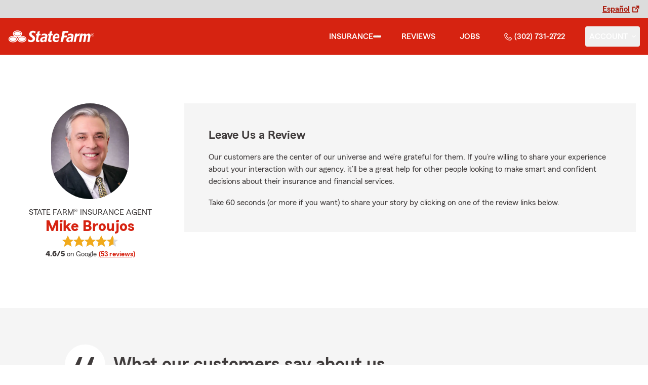

--- FILE ---
content_type: text/html
request_url: https://mikebroujos.com/reviews
body_size: 49252
content:
<!DOCTYPE html>
<html lang="en" class="font-sans antialiased leading-tight text-sf-charcoal">

<head>
    
    
    <!-- start partial: head/meta.hbs -->
    <meta charset='utf-8' />
    <meta name='viewport' content='width=device-width, initial-scale=1, minimal-ui' />
    <meta name='format-detection' content='telephone=no' />
    <meta name='siteType' content='mirus.mirus_m2' />
    <meta name='agentId' content='G3QNK1YS000' />
    <meta name='referrer' content='origin' />
    <meta name='peachy' content='[base64]' />
    <meta name='mobile-web-app-capable' content='yes' />
    
    <meta name='keywords' content='' />
    <meta name='description' content='See the star rating and Google reviews for Mike Broujos State Farm Agent in Newark, DE. For car, home, life insurance &amp; more call (302) 731-2722 for a free quote today!' />
    
    <meta property='og:title' content='Star Rating and Reviews for Mike Broujos - State Farm®' />
    <meta property='og:type' content='website' />
    <meta property='og:url' content='https://mikebroujos.com' />
    <meta property='og:site_name' content='Star Rating and Reviews for Mike Broujos - State Farm®' />
    <meta property='og:description' content='See the star rating and Google reviews for Mike Broujos State Farm Agent in Newark, DE. For car, home, life insurance &amp; more call (302) 731-2722 for a free quote today!' />
    <meta property='og:image' content='https://ephemera.mirus.io/imgr/250x0/https://ac2.st8fm.com/associate-photos/G/G3QNK1YS000/formalColorFull.jpg' />
    
    <meta name='geo.position' content='39.693915;-75.718854' />
    <meta name='geo.placename' content='Newark,DE' />
    <meta name='geo.region' content='US-DE' />
    
    <meta name='twitter:card' content='summary_large_image' />
    <meta name='twitter:title' content='Star Rating and Reviews for Mike Broujos - State Farm®' />
    <meta name='twitter:description' content='See the star rating and Google reviews for Mike Broujos State Farm Agent in Newark, DE. For car, home, life insurance &amp; more call (302) 731-2722 for a free quote today!' />
    <meta name='twitter:image' content='https://ephemera.mirus.io/imgr/250x0/https://ac2.st8fm.com/associate-photos/G/G3QNK1YS000/formalColorFull.jpg' />
    <meta name='twitter:domain' content='https://mikebroujos.com' />
    
    <meta name='mirus:productType' content='m2' />
    <meta name='mirus:branch' content='master' />
    <meta name='mirus:engineSHA' content='c13e47d3' />
    <meta name='mirus:configId' content='' />
    <meta name='mirus:renderedAt:UTC' content='2026-01-26T11:38:45.436Z' />
    <meta name='mirus:renderedAt:MiddleWest' content='January 26, 2026 at 5:38:45 AM CST' />
    <meta name='mirus:srcTemplate' content='m2-review.hbs' />
    
    
    
        <script type="text/javascript">
            window.dataLayer = window.dataLayer || {};
            dl = window.dataLayer;
            dl.screenId = dl.screenId || 'G3QNK1YS000';
            dl.pageName = dl.pageName || 'agent-micro-m';
        </script>
    
    <!-- end partial: head/meta.hbs -->
    
    
    
    <!-- start partial: head/ldjson.hbs -->
    <script type='application/ld+json'>
    {
        "@context": "http://schema.org/",
        "@type":  ["InsuranceAgency"],
        "name": "Mike Broujos - State Farm Agent - Newark, DE",
        "description": "Call (302) 731-2722 for life, home, car insurance and more. Get a free quote from State Farm Agent Mike Broujos in Newark, DE",
        "telephone": ["3027312722"],
        "geo": {
            "@type": "GeoCoordinates",
            "latitude": 39.693915,
            "longitude": -75.718854
        },
        "address": {
            "addressCountry": "United States",
            "@type": "PostalAddress",
            "addressLocality": "Newark",
            "addressRegion": "DE",
            "postalCode": "19711-5590",
            "streetAddress": "700 Capitol Trl Unit 33 "
        },
        "url": "https://mikebroujos.com",
        "sameAs": [
        ],
        "founder": {
            "@type": "Person",
            "name": "Mike Broujos",
            "image": "https://ephemera.mirus.io/imgr/250x0/https://ac2.st8fm.com/associate-photos/G/G3QNK1YS000/formalColorFull.jpg",
            "jobTitle": "State Farm Agent"
        },
        "brand": "State Farm",
        "parentOrganization": "State Farm",
        "logo": "https://ephemera.mirus.io/cache/storage.googleapis.com/tintype.mirus.io/mx-static-shared-assets/master/382bf75bbaa1b2e5777c46149687fccbd9c7cd5f/img/sf-corporate-logo.webp",
        "branchOf": {
            "@type": "Organization",
            "name": "State Farm",
            "logo": "https://ephemera.mirus.io/cache/storage.googleapis.com/tintype.mirus.io/mx-static-shared-assets/master/382bf75bbaa1b2e5777c46149687fccbd9c7cd5f/img/sf-corporate-logo.webp",
            "brand": "State Farm",
            "parentOrganization": "State Farm"
        },
        "hasMap": "https://www.google.com/maps/search/?api=1&z=22&query=39.693915%2C-75.718854&query_place_id=ChIJO1bA0naqx4kRy6_PLYWFArA",
            "openingHoursSpecification": [
      {
        "@type": "OpeningHoursSpecification",
        "dayOfWeek": [
          "Monday",
          "Tuesday",
          "Wednesday",
          "Thursday"
        ],
        "opens": "09:00",
        "closes": "17:00"
      },
      {
        "@type": "OpeningHoursSpecification",
        "dayOfWeek": [
          "Friday"
        ],
        "opens": "08:30",
        "closes": "16:30"
      }
    ],
        "makesOffer": [
                {
                    "@type": "Offer",
                    "@context": "http://schema.org/",
                    "name": "Auto Insurance",
                    "description": "Call (302) 731-2722 for car insurance and more. Get a free car insurance quote from State Farm Agent Mike Broujos in Newark, DE",
                    "url": "https:///insurance/auto"
                },
                {
                    "@type": "Offer",
                    "@context": "http://schema.org/",
                    "name": "Motorcycle Insurance",
                    "description": "Call (302) 731-2722 for motorcycle insurance &amp; more. Get a free motorcycle insurance quote from State Farm Agent Mike Broujos in Newark, DE",
                    "url": "https:///insurance/motorcycle"
                },
                {
                    "@type": "Offer",
                    "@context": "http://schema.org/",
                    "name": "Homeowners Insurance",
                    "description": "Call (302) 731-2722 for home insurance and more. Get a free home insurance quote from State Farm Agent Mike Broujos in Newark, DE",
                    "url": "https:///insurance/homeowners"
                },
                {
                    "@type": "Offer",
                    "@context": "http://schema.org/",
                    "name": "Condo Insurance",
                    "description": "Call (302) 731-2722 for condo, car, life insurance and more. Get a free quote from State Farm Agent Mike Broujos in Newark, DE",
                    "url": "https:///insurance/condo"
                },
                {
                    "@type": "Offer",
                    "@context": "http://schema.org/",
                    "name": "Renters Insurance",
                    "description": "Call (302) 731-2722 for renters insurance and more. Get a free renters insurance quote from State Farm Agent Mike Broujos in Newark, DE",
                    "url": "https:///insurance/renters"
                },
                {
                    "@type": "Offer",
                    "@context": "http://schema.org/",
                    "name": "Business Insurance",
                    "description": "Call (302) 731-2722 for business, car, life insurance and more. Get a free quote from State Farm Agent Mike Broujos in Newark, DE",
                    "url": "https:///insurance/business"
                },
                {
                    "@type": "Offer",
                    "@context": "http://schema.org/",
                    "name": "Life Insurance",
                    "description": "Call (302) 731-2722 for life insurance and more. Get a free life insurance quote from State Farm Agent Mike Broujos in Newark, DE",
                    "url": "https:///insurance/life"
                },
                {
                    "@type": "Offer",
                    "@context": "http://schema.org/",
                    "name": "Rec Vehicles Insurance",
                    "description": "Call (302) 731-2722 for RV, travel/camping trailer insurance and more. Get a free RV insurance quote from State Farm Agent Mike Broujos in Newark, DE",
                    "url": "https:///insurance/recreational-vehicles"
                },
                {
                    "@type": "Offer",
                    "@context": "http://schema.org/",
                    "name": "Boat Insurance",
                    "description": "Call (302) 731-2722 for boat insurance and more. Get a free boat insurance quote from State Farm Agent Mike Broujos in Newark, DE",
                    "url": "https:///insurance/boat"
                }
        ],
            "areaServed": ["Newark, DE"]
    }
    </script><!-- end partial: head/ldjson.hbs -->
    
    <title>Star Rating and Reviews for Mike Broujos - State Farm®</title>

    <link rel="manifest" href="/manifest.webmanifest" />
    <link rel="icon" href="/favicon.ico" sizes="32x32" />
    <link rel="icon" type="image/svg+xml" href="https://ephemera.mirus.io/cache/storage.googleapis.com/tintype.mirus.io/mx-static-shared-assets/master/382bf75bbaa1b2e5777c46149687fccbd9c7cd5f/img/icon.svg" />
    <link rel="apple-touch-icon" href="https://ephemera.mirus.io/cache/storage.googleapis.com/tintype.mirus.io/mx-static-shared-assets/master/382bf75bbaa1b2e5777c46149687fccbd9c7cd5f/img/apple-touch-icon.webp" />

    <style>
*,:after,:before{--tw-border-spacing-x:0;--tw-border-spacing-y:0;--tw-translate-x:0;--tw-translate-y:0;--tw-rotate:0;--tw-skew-x:0;--tw-skew-y:0;--tw-scale-x:1;--tw-scale-y:1;--tw-pan-x: ;--tw-pan-y: ;--tw-pinch-zoom: ;--tw-scroll-snap-strictness:proximity;--tw-gradient-from-position: ;--tw-gradient-via-position: ;--tw-gradient-to-position: ;--tw-ordinal: ;--tw-slashed-zero: ;--tw-numeric-figure: ;--tw-numeric-spacing: ;--tw-numeric-fraction: ;--tw-ring-inset: ;--tw-ring-offset-width:0px;--tw-ring-offset-color:#fff;--tw-ring-color:rgba(59,130,246,.5);--tw-ring-offset-shadow:0 0 #0000;--tw-ring-shadow:0 0 #0000;--tw-shadow:0 0 #0000;--tw-shadow-colored:0 0 #0000;--tw-blur: ;--tw-brightness: ;--tw-contrast: ;--tw-grayscale: ;--tw-hue-rotate: ;--tw-invert: ;--tw-saturate: ;--tw-sepia: ;--tw-drop-shadow: ;--tw-backdrop-blur: ;--tw-backdrop-brightness: ;--tw-backdrop-contrast: ;--tw-backdrop-grayscale: ;--tw-backdrop-hue-rotate: ;--tw-backdrop-invert: ;--tw-backdrop-opacity: ;--tw-backdrop-saturate: ;--tw-backdrop-sepia: ;--tw-contain-size: ;--tw-contain-layout: ;--tw-contain-paint: ;--tw-contain-style: }::backdrop{--tw-border-spacing-x:0;--tw-border-spacing-y:0;--tw-translate-x:0;--tw-translate-y:0;--tw-rotate:0;--tw-skew-x:0;--tw-skew-y:0;--tw-scale-x:1;--tw-scale-y:1;--tw-pan-x: ;--tw-pan-y: ;--tw-pinch-zoom: ;--tw-scroll-snap-strictness:proximity;--tw-gradient-from-position: ;--tw-gradient-via-position: ;--tw-gradient-to-position: ;--tw-ordinal: ;--tw-slashed-zero: ;--tw-numeric-figure: ;--tw-numeric-spacing: ;--tw-numeric-fraction: ;--tw-ring-inset: ;--tw-ring-offset-width:0px;--tw-ring-offset-color:#fff;--tw-ring-color:rgba(59,130,246,.5);--tw-ring-offset-shadow:0 0 #0000;--tw-ring-shadow:0 0 #0000;--tw-shadow:0 0 #0000;--tw-shadow-colored:0 0 #0000;--tw-blur: ;--tw-brightness: ;--tw-contrast: ;--tw-grayscale: ;--tw-hue-rotate: ;--tw-invert: ;--tw-saturate: ;--tw-sepia: ;--tw-drop-shadow: ;--tw-backdrop-blur: ;--tw-backdrop-brightness: ;--tw-backdrop-contrast: ;--tw-backdrop-grayscale: ;--tw-backdrop-hue-rotate: ;--tw-backdrop-invert: ;--tw-backdrop-opacity: ;--tw-backdrop-saturate: ;--tw-backdrop-sepia: ;--tw-contain-size: ;--tw-contain-layout: ;--tw-contain-paint: ;--tw-contain-style: }*,:after,:before{border:0 solid #000;box-sizing:border-box}:after,:before{--tw-content:""}:host,html{line-height:1.5;-webkit-text-size-adjust:100%;font-family:ui-sans-serif,system-ui,sans-serif,Apple Color Emoji,Segoe UI Emoji,Segoe UI Symbol,Noto Color Emoji;font-feature-settings:normal;font-variation-settings:normal;-moz-tab-size:4;-o-tab-size:4;tab-size:4;-webkit-tap-highlight-color:transparent}body{line-height:inherit;margin:0}hr{border-top-width:1px;color:inherit;height:0}abbr:where([title]){-webkit-text-decoration:underline dotted;text-decoration:underline dotted}h1,h2,h3,h4,h5,h6{font-size:inherit;font-weight:inherit}a{color:inherit;text-decoration:inherit}b,strong{font-weight:bolder}code,kbd,pre,samp{font-family:ui-monospace,SFMono-Regular,Menlo,Monaco,Consolas,Liberation Mono,Courier New,monospace;font-feature-settings:normal;font-size:1em;font-variation-settings:normal}small{font-size:80%}sub,sup{font-size:75%;line-height:0;position:relative;vertical-align:baseline}sub{bottom:-.25em}sup{top:-.5em}table{border-collapse:collapse;border-color:inherit;text-indent:0}button,input,optgroup,select,textarea{color:inherit;font-family:inherit;font-feature-settings:inherit;font-size:100%;font-variation-settings:inherit;font-weight:inherit;letter-spacing:inherit;line-height:inherit;margin:0;padding:0}button,select{text-transform:none}button,input:where([type=button]),input:where([type=reset]),input:where([type=submit]){-webkit-appearance:button;background-color:transparent;background-image:none}:-moz-focusring{outline:auto}:-moz-ui-invalid{box-shadow:none}progress{vertical-align:baseline}::-webkit-inner-spin-button,::-webkit-outer-spin-button{height:auto}[type=search]{-webkit-appearance:textfield;outline-offset:-2px}::-webkit-search-decoration{-webkit-appearance:none}::-webkit-file-upload-button{-webkit-appearance:button;font:inherit}summary{display:list-item}blockquote,dd,dl,figure,h1,h2,h3,h4,h5,h6,hr,p,pre{margin:0}fieldset{margin:0}fieldset,legend{padding:0}menu,ol,ul{list-style:none;margin:0;padding:0}dialog{padding:0}textarea{resize:vertical}input::-moz-placeholder,textarea::-moz-placeholder{color:#a1a1aa;opacity:1}input::placeholder,textarea::placeholder{color:#a1a1aa;opacity:1}[role=button],button{cursor:pointer}:disabled{cursor:default}audio,canvas,embed,iframe,img,object,svg,video{display:block;vertical-align:middle}img,video{height:auto;max-width:100%}[hidden]:where(:not([hidden=until-found])){display:none}@font-face{font-display:swap;font-family:SourceSansPro-Reg;font-style:normal;font-weight:400;src:url("https://ephemera.mirus.io/cache/storage.googleapis.com/tintype.mirus.io/mx-static-shared-assets/master/382bf75bbaa1b2e5777c46149687fccbd9c7cd5f/fonts/SourceSansPro-Regular.woff2") format("woff2"),url("https://ephemera.mirus.io/cache/storage.googleapis.com/tintype.mirus.io/mx-static-shared-assets/master/382bf75bbaa1b2e5777c46149687fccbd9c7cd5f/fonts/SourceSansPro-Regular.woff") format("woff")}@font-face{font-display:swap;font-family:MecherleSans-Reg;font-style:normal;font-weight:400;src:url("https://ephemera.mirus.io/cache/storage.googleapis.com/tintype.mirus.io/mx-static-shared-assets/master/382bf75bbaa1b2e5777c46149687fccbd9c7cd5f/fonts/sf/MecherleSans-Regular.woff2") format("woff2"),url("https://ephemera.mirus.io/cache/storage.googleapis.com/tintype.mirus.io/mx-static-shared-assets/master/382bf75bbaa1b2e5777c46149687fccbd9c7cd5f/fonts/sf/MecherleSans-Regular.woff") format("woff"),url("https://ephemera.mirus.io/cache/storage.googleapis.com/tintype.mirus.io/mx-static-shared-assets/master/382bf75bbaa1b2e5777c46149687fccbd9c7cd5f/fonts/sf/MecherleSans-Regular.ttf") format("truetype"),url("https://ephemera.mirus.io/cache/storage.googleapis.com/tintype.mirus.io/mx-static-shared-assets/master/382bf75bbaa1b2e5777c46149687fccbd9c7cd5f/fonts/sf/MecherleSans-Regular.otf") format("opentype")}@font-face{font-display:swap;font-family:MecherleSans-Med;font-style:normal;font-weight:500;src:url("https://ephemera.mirus.io/cache/storage.googleapis.com/tintype.mirus.io/mx-static-shared-assets/master/382bf75bbaa1b2e5777c46149687fccbd9c7cd5f/fonts/sf/MecherleSans-Medium.woff2") format("woff2"),url("https://ephemera.mirus.io/cache/storage.googleapis.com/tintype.mirus.io/mx-static-shared-assets/master/382bf75bbaa1b2e5777c46149687fccbd9c7cd5f/fonts/sf/MecherleSans-Medium.woff") format("woff"),url("https://ephemera.mirus.io/cache/storage.googleapis.com/tintype.mirus.io/mx-static-shared-assets/master/382bf75bbaa1b2e5777c46149687fccbd9c7cd5f/fonts/sf/MecherleSans-Medium.ttf") format("truetype"),url("https://ephemera.mirus.io/cache/storage.googleapis.com/tintype.mirus.io/mx-static-shared-assets/master/382bf75bbaa1b2e5777c46149687fccbd9c7cd5f/fonts/sf/MecherleSans-Medium.otf") format("opentype")}@font-face{font-display:swap;font-family:MecherleSans-Semi;font-style:normal;font-weight:600;src:url("https://ephemera.mirus.io/cache/storage.googleapis.com/tintype.mirus.io/mx-static-shared-assets/master/382bf75bbaa1b2e5777c46149687fccbd9c7cd5f/fonts/sf/MecherleSans-SemiBold.woff2") format("woff2"),url("https://ephemera.mirus.io/cache/storage.googleapis.com/tintype.mirus.io/mx-static-shared-assets/master/382bf75bbaa1b2e5777c46149687fccbd9c7cd5f/fonts/sf/MecherleSans-SemiBold.woff") format("woff"),url("https://ephemera.mirus.io/cache/storage.googleapis.com/tintype.mirus.io/mx-static-shared-assets/master/382bf75bbaa1b2e5777c46149687fccbd9c7cd5f/fonts/sf/MecherleSans-SemiBold.ttf") format("truetype"),url("https://ephemera.mirus.io/cache/storage.googleapis.com/tintype.mirus.io/mx-static-shared-assets/master/382bf75bbaa1b2e5777c46149687fccbd9c7cd5f/fonts/sf/MecherleSans-SemiBold.otf") format("opentype")}@font-face{font-display:swap;font-family:MecherleSans-Bold;font-style:normal;font-weight:700;src:url("https://ephemera.mirus.io/cache/storage.googleapis.com/tintype.mirus.io/mx-static-shared-assets/master/382bf75bbaa1b2e5777c46149687fccbd9c7cd5f/fonts/sf/MecherleSans-Bold.woff2") format("woff2"),url("https://ephemera.mirus.io/cache/storage.googleapis.com/tintype.mirus.io/mx-static-shared-assets/master/382bf75bbaa1b2e5777c46149687fccbd9c7cd5f/fonts/sf/MecherleSans-Bold.woff") format("woff"),url("https://ephemera.mirus.io/cache/storage.googleapis.com/tintype.mirus.io/mx-static-shared-assets/master/382bf75bbaa1b2e5777c46149687fccbd9c7cd5f/fonts/sf/MecherleSans-Bold.ttf") format("truetype"),url("https://ephemera.mirus.io/cache/storage.googleapis.com/tintype.mirus.io/mx-static-shared-assets/master/382bf75bbaa1b2e5777c46149687fccbd9c7cd5f/fonts/sf/MecherleSans-Bold.otf") format("opentype")}@font-face{font-display:swap;font-family:MecherleLegal-Reg;font-style:normal;font-weight:400;src:url("https://ephemera.mirus.io/cache/storage.googleapis.com/tintype.mirus.io/mx-static-shared-assets/master/382bf75bbaa1b2e5777c46149687fccbd9c7cd5f/fonts/sf/MecherleLegal-Regular.woff2") format("woff2"),url("https://ephemera.mirus.io/cache/storage.googleapis.com/tintype.mirus.io/mx-static-shared-assets/master/382bf75bbaa1b2e5777c46149687fccbd9c7cd5f/fonts/sf/MecherleLegal-Regular.woff") format("woff"),url("https://ephemera.mirus.io/cache/storage.googleapis.com/tintype.mirus.io/mx-static-shared-assets/master/382bf75bbaa1b2e5777c46149687fccbd9c7cd5f/fonts/sf/MecherleLegal-Regular.ttf") format("truetype"),url("https://ephemera.mirus.io/cache/storage.googleapis.com/tintype.mirus.io/mx-static-shared-assets/master/382bf75bbaa1b2e5777c46149687fccbd9c7cd5f/fonts/sf/MecherleLegal-Regular.otf") format("opentype")}@font-face{font-display:swap;font-family:MecherleLegal-Med;font-style:normal;font-weight:500;src:url("https://ephemera.mirus.io/cache/storage.googleapis.com/tintype.mirus.io/mx-static-shared-assets/master/382bf75bbaa1b2e5777c46149687fccbd9c7cd5f/fonts/sf/MecherleLegal-Medium.woff2") format("woff2"),url("https://ephemera.mirus.io/cache/storage.googleapis.com/tintype.mirus.io/mx-static-shared-assets/master/382bf75bbaa1b2e5777c46149687fccbd9c7cd5f/fonts/sf/MecherleLegal-Medium.woff") format("woff"),url("https://ephemera.mirus.io/cache/storage.googleapis.com/tintype.mirus.io/mx-static-shared-assets/master/382bf75bbaa1b2e5777c46149687fccbd9c7cd5f/fonts/sf/MecherleLegal-Medium.ttf") format("truetype"),url("https://ephemera.mirus.io/cache/storage.googleapis.com/tintype.mirus.io/mx-static-shared-assets/master/382bf75bbaa1b2e5777c46149687fccbd9c7cd5f/fonts/sf/MecherleLegal-Medium.otf") format("opentype")}@font-face{font-display:swap;font-family:MecherleSlab-Reg;font-style:normal;font-weight:400;src:url("https://ephemera.mirus.io/cache/storage.googleapis.com/tintype.mirus.io/mx-static-shared-assets/master/382bf75bbaa1b2e5777c46149687fccbd9c7cd5f/fonts/sf/MecherleSlab-Regular.woff2") format("woff2"),url("https://ephemera.mirus.io/cache/storage.googleapis.com/tintype.mirus.io/mx-static-shared-assets/master/382bf75bbaa1b2e5777c46149687fccbd9c7cd5f/fonts/sf/MecherleSlab-Regular.woff") format("woff"),url("https://ephemera.mirus.io/cache/storage.googleapis.com/tintype.mirus.io/mx-static-shared-assets/master/382bf75bbaa1b2e5777c46149687fccbd9c7cd5f/fonts/sf/MecherleSlab-Regular.ttf") format("truetype"),url("https://ephemera.mirus.io/cache/storage.googleapis.com/tintype.mirus.io/mx-static-shared-assets/master/382bf75bbaa1b2e5777c46149687fccbd9c7cd5f/fonts/sf/MecherleSlab-Regular.otf") format("opentype")}.container{width:100%}@media (min-width:640px){.container{max-width:640px}}@media (min-width:768px){.container{max-width:768px}}@media (min-width:1024px){.container{max-width:1024px}}@media (min-width:1280px){.container{max-width:1280px}}@media (min-width:1536px){.container{max-width:1536px}}.btn{align-items:center;border-radius:9999px;cursor:pointer;display:flex;font-family:MecherleSans-Bold,SourceSansPro-Reg,Arial,sans-serif;font-size:1.125rem;font-weight:700;justify-content:center;line-height:1.75rem;padding:.75rem 1.25rem;text-align:center;transition-duration:.15s;transition-property:color,background-color,border-color,text-decoration-color,fill,stroke,opacity,box-shadow,transform,filter,backdrop-filter;transition-timing-function:cubic-bezier(.4,0,.2,1);transition-timing-function:cubic-bezier(0,0,.2,1);width:100%}.btn:focus-visible{outline:2px solid transparent;outline-offset:2px;--tw-ring-offset-shadow:var(--tw-ring-inset) 0 0 0 var(--tw-ring-offset-width) var(--tw-ring-offset-color);--tw-ring-shadow:var(--tw-ring-inset) 0 0 0 calc(3px + var(--tw-ring-offset-width)) var(--tw-ring-color);box-shadow:var(--tw-ring-offset-shadow),var(--tw-ring-shadow),var(--tw-shadow,0 0 #0000);--tw-ring-opacity:1;--tw-ring-color:rgb(170 27 13/var(--tw-ring-opacity,1));--tw-ring-offset-width:2px}@media (min-width:640px){.btn{font-size:1.125rem;line-height:1.75rem}}@media (min-width:768px){.btn{font-size:1.25rem;line-height:1.75rem}}.btn-primary{--tw-bg-opacity:1;background-color:rgb(214 35 17/var(--tw-bg-opacity,1));--tw-text-opacity:1;color:rgb(255 255 255/var(--tw-text-opacity,1))}.btn-primary:hover{--tw-bg-opacity:1;background-color:rgb(170 27 13/var(--tw-bg-opacity,1))}.btn-primary:focus-visible{--tw-bg-opacity:1;background-color:rgb(170 27 13/var(--tw-bg-opacity,1))}.btn-secondary{border-width:2px;--tw-border-opacity:1;border-color:rgb(214 35 17/var(--tw-border-opacity,1));--tw-text-opacity:1;color:rgb(214 35 17/var(--tw-text-opacity,1))}.btn-secondary:hover{--tw-bg-opacity:1;background-color:rgb(214 35 17/var(--tw-bg-opacity,1));--tw-text-opacity:1;color:rgb(255 255 255/var(--tw-text-opacity,1))}.btn-tab{border-top-left-radius:.5rem;border-top-right-radius:.5rem;font-size:1.125rem;line-height:1.75rem;margin-bottom:-.5rem;max-width:24rem;padding:.75rem .75rem 1.25rem;width:100%;--tw-text-opacity:1;color:rgb(0 0 0/var(--tw-text-opacity,1));font-family:MecherleSans-Med,SourceSansPro-Reg,Arial,sans-serif;transition-duration:.15s;transition-property:all;transition-timing-function:cubic-bezier(.4,0,.2,1);transition-timing-function:cubic-bezier(0,0,.2,1)}.btn-tab,.btn-tab:focus{outline:2px solid transparent;outline-offset:2px}.btn-tab:focus{--tw-translate-y:-0.5rem;border-top-width:2px;transform:translate(var(--tw-translate-x),var(--tw-translate-y)) rotate(var(--tw-rotate)) skewX(var(--tw-skew-x)) skewY(var(--tw-skew-y)) scaleX(var(--tw-scale-x)) scaleY(var(--tw-scale-y));--tw-border-opacity:1;border-color:rgb(214 35 17/var(--tw-border-opacity,1))}.career-plug-description ul{list-style-position:inside;list-style-type:disc}.career-plug-description p{margin-top:1rem}.career-plug-description .trix-content>:not([hidden])~:not([hidden]){--tw-space-y-reverse:0;margin-bottom:calc(.5rem*var(--tw-space-y-reverse));margin-top:calc(.5rem*(1 - var(--tw-space-y-reverse)))}.career-plug-description .trix-content h2,.career-plug-description .trix-content strong{display:block;font-size:1.5rem;font-weight:600;margin-bottom:1rem;margin-top:2rem!important;--tw-text-opacity:1;color:rgb(214 35 17/var(--tw-text-opacity,1))}.career-plug-description .job-compensation{margin-top:1rem}.sentence-case{text-transform:lowercase}.sentence-case:first-letter{text-transform:uppercase}.m2-radio-input:not(:checked):not(:focus)+label:hover:before{--tw-border-opacity:1;border-color:rgb(64 60 60/var(--tw-border-opacity,1))}.m2-radio-input:checked+label:before{background-size:.75rem;transition-duration:.15s;transition-property:all;transition-timing-function:cubic-bezier(.4,0,.2,1)}.m2-radio-input:checked:active+label:before,.m2-radio-input:focus+label:before{--tw-ring-offset-shadow:var(--tw-ring-inset) 0 0 0 var(--tw-ring-offset-width) var(--tw-ring-offset-color);--tw-ring-shadow:var(--tw-ring-inset) 0 0 0 calc(2px + var(--tw-ring-offset-width)) var(--tw-ring-color);box-shadow:var(--tw-ring-offset-shadow),var(--tw-ring-shadow),var(--tw-shadow,0 0 #0000);--tw-ring-opacity:1;--tw-ring-color:rgb(214 35 17/var(--tw-ring-opacity,1));--tw-ring-offset-width:2px}.m2-radio-label:before{background-image:url("data:image/svg+xml;charset=utf8,%3Csvg xmlns='http://www.w3.org/2000/svg' viewBox='0 0 16 16'%3E%3Cg class='nc-icon-wrapper' fill='%23f23c20'%3E%3Ccircle cx='8' cy='8' r='8' fill='%23f23c20'%3E%3C/circle%3E%3C/g%3E%3C/svg%3E");background-size:0;border-radius:9999px;border-width:2px;content:"";display:inline-block;flex-shrink:0;height:1.5rem;margin-right:.5rem;position:relative;width:1.5rem;--tw-border-opacity:1;background-position:50%;background-repeat:no-repeat;border-color:rgb(156 156 156/var(--tw-border-opacity,1));transition-duration:.15s;transition-property:all;transition-timing-function:cubic-bezier(.4,0,.2,1)}.m2-contact-form-checkbox{position:relative}.m2-contact-form-checkbox input:focus:not(:focus-visible){outline:none}.m2-contact-form-checkbox input:focus+.m2-checkbox-label{border-radius:.25rem;--tw-ring-offset-shadow:var(--tw-ring-inset) 0 0 0 var(--tw-ring-offset-width) var(--tw-ring-offset-color);--tw-ring-shadow:var(--tw-ring-inset) 0 0 0 calc(2px + var(--tw-ring-offset-width)) var(--tw-ring-color);box-shadow:var(--tw-ring-offset-shadow),var(--tw-ring-shadow),var(--tw-shadow,0 0 #0000);--tw-ring-opacity:1;--tw-ring-color:rgb(214 35 17/var(--tw-ring-opacity,1))}.m2-contact-form-checkbox input:checked+.m2-checkbox-label:before{border-style:none;--tw-bg-opacity:1;background-color:rgb(214 35 17/var(--tw-bg-opacity,1))}.m2-contact-form-checkbox input:checked+.m2-checkbox-label .path{stroke:#fff;stroke-dashoffset:0}.m2-checkbox-input{clip:rect(1px,1px,1px,1px)}.m2-checkbox-label{-webkit-user-select:none;-moz-user-select:none;user-select:none}.m2-checkbox-label .path{stroke:#f20c23;stroke-dasharray:111.46px;stroke-dashoffset:111.46px;transition:all .35s ease-out}.m2-checkbox-label:before{border-color:rgb(156 156 156/var(--tw-border-opacity,1));border-radius:.25rem;border-width:1px;content:"";display:inline-block;height:1.5rem;left:0;margin-right:.75rem;position:absolute;transition-duration:.3s;transition-property:all;transition-timing-function:cubic-bezier(.4,0,.2,1);transition-timing-function:cubic-bezier(0,0,.2,1);width:1.5rem}.m2-checkbox-label:before,.m2-form-input{--tw-border-opacity:1}.m2-form-input{border-bottom-width:1px;border-color:rgb(64 60 60/var(--tw-border-opacity,1));height:3rem;width:100%;--tw-bg-opacity:1;background-color:rgb(245 245 245/var(--tw-bg-opacity,1));padding:.75rem;--tw-text-opacity:1;color:rgb(64 60 60/var(--tw-text-opacity,1))}.m2-form-input::-moz-placeholder{color:transparent}.m2-form-input::placeholder{color:transparent}.m2-form-input{transition-duration:.15s;transition-property:color,background-color,border-color,text-decoration-color,fill,stroke;transition-timing-function:cubic-bezier(.4,0,.2,1)}.m2-form-input,.m2-form-input:focus{outline:2px solid transparent;outline-offset:2px}.m2-form-input:focus{border-bottom-width:2px;--tw-border-opacity:1;border-color:rgb(34 197 94/var(--tw-border-opacity,1))}.m2-form-input[error]{border-bottom-width:2px;--tw-border-opacity:1;border-color:rgb(170 27 13/var(--tw-border-opacity,1))}.more-text-message p:not(:first-child),.more-text-message ul{margin-top:.5rem}.more-text-message ul li{list-style-type:disc;margin-left:2.5rem;margin-top:.5rem;padding-left:.75rem}.more-text-message ul li li{list-style:circle}.sr-only{height:1px;margin:-1px;overflow:hidden;padding:0;position:absolute;width:1px;clip:rect(0,0,0,0);border-width:0;white-space:nowrap}.pointer-events-none{pointer-events:none}.pointer-events-auto{pointer-events:auto}.visible{visibility:visible}.collapse{visibility:collapse}.fixed{position:fixed}.\!absolute{position:absolute!important}.absolute{position:absolute}.relative{position:relative}.sticky{position:sticky}.inset-0{inset:0}.inset-x-0{left:0;right:0}.-right-6{right:-1.5rem}.-top-24{top:-6rem}.-top-4{top:-1rem}.bottom-0{bottom:0}.bottom-1{bottom:.25rem}.bottom-1\/2{bottom:50%}.bottom-28{bottom:7rem}.bottom-4{bottom:1rem}.left-0{left:0}.left-1{left:.25rem}.left-1\/2{left:50%}.left-2{left:.5rem}.left-6{left:1.5rem}.left-auto{left:auto}.right-0{right:0}.right-1{right:.25rem}.right-1\/2{right:50%}.right-2{right:.5rem}.right-4{right:1rem}.right-6{right:1.5rem}.right-8{right:2rem}.top-0{top:0}.top-1{top:.25rem}.top-1\/2{top:50%}.top-36{top:9rem}.top-6{top:1.5rem}.top-72{top:18rem}.top-\[72px\]{top:72px}.top-full{top:100%}.-z-10{z-index:-10}.z-0{z-index:0}.z-10{z-index:10}.z-30{z-index:30}.z-50{z-index:50}.col-span-1{grid-column:span 1/span 1}.col-span-2{grid-column:span 2/span 2}.col-span-3{grid-column:span 3/span 3}.col-span-5{grid-column:span 5/span 5}.col-span-6{grid-column:span 6/span 6}.col-span-9{grid-column:span 9/span 9}.col-span-full{grid-column:1/-1}.float-right{float:right}.\!m-0{margin:0!important}.m-0{margin:0}.m-2{margin:.5rem}.m-3{margin:.75rem}.m-auto{margin:auto}.-mx-6{margin-left:-1.5rem;margin-right:-1.5rem}.-my-1{margin-bottom:-.25rem;margin-top:-.25rem}.mx-2{margin-left:.5rem;margin-right:.5rem}.mx-4{margin-left:1rem;margin-right:1rem}.mx-6{margin-left:1.5rem;margin-right:1.5rem}.mx-auto{margin-left:auto;margin-right:auto}.my-12{margin-bottom:3rem;margin-top:3rem}.my-16{margin-bottom:4rem;margin-top:4rem}.my-2{margin-bottom:.5rem;margin-top:.5rem}.my-4{margin-bottom:1rem;margin-top:1rem}.my-5{margin-bottom:1.25rem;margin-top:1.25rem}.my-8{margin-bottom:2rem;margin-top:2rem}.my-auto{margin-bottom:auto;margin-top:auto}.-mb-1{margin-bottom:-.25rem}.-ml-5{margin-left:-1.25rem}.-mr-0\.5{margin-right:-.125rem}.-mr-1{margin-right:-.25rem}.-mr-1\.5{margin-right:-.375rem}.-mr-8{margin-right:-2rem}.-mt-0{margin-top:0}.-mt-0\.5{margin-top:-.125rem}.-mt-1{margin-top:-.25rem}.-mt-1\.5{margin-top:-.375rem}.-mt-16{margin-top:-4rem}.-mt-2{margin-top:-.5rem}.-mt-2\.5{margin-top:-.625rem}.-mt-3{margin-top:-.75rem}.-mt-4{margin-top:-1rem}.-mt-52{margin-top:-13rem}.mb-1{margin-bottom:.25rem}.mb-1\.5{margin-bottom:.375rem}.mb-10{margin-bottom:2.5rem}.mb-16{margin-bottom:4rem}.mb-2{margin-bottom:.5rem}.mb-3{margin-bottom:.75rem}.mb-4{margin-bottom:1rem}.mb-5{margin-bottom:1.25rem}.mb-6{margin-bottom:1.5rem}.mb-8{margin-bottom:2rem}.ml-1{margin-left:.25rem}.ml-1\.5{margin-left:.375rem}.ml-2{margin-left:.5rem}.ml-4{margin-left:1rem}.ml-8{margin-left:2rem}.ml-auto{margin-left:auto}.mr-1{margin-right:.25rem}.mr-2{margin-right:.5rem}.mr-4{margin-right:1rem}.mr-8{margin-right:2rem}.mt-0\.5{margin-top:.125rem}.mt-1{margin-top:.25rem}.mt-1\.5{margin-top:.375rem}.mt-16{margin-top:4rem}.mt-2{margin-top:.5rem}.mt-3{margin-top:.75rem}.mt-4{margin-top:1rem}.mt-5{margin-top:1.25rem}.mt-6{margin-top:1.5rem}.mt-8{margin-top:2rem}.mt-auto{margin-top:auto}.block{display:block}.inline-block{display:inline-block}.inline{display:inline}.flex{display:flex}.inline-flex{display:inline-flex}.grid{display:grid}.hidden{display:none}.aspect-1{aspect-ratio:1}.aspect-\[16\/9\]{aspect-ratio:16/9}.aspect-\[3\/2\]{aspect-ratio:3/2}.aspect-\[4\/3\]{aspect-ratio:4/3}.aspect-\[6\/1\]{aspect-ratio:6/1}.h-0{height:0}.h-0\.5{height:.125rem}.h-1{height:.25rem}.h-10{height:2.5rem}.h-11{height:2.75rem}.h-12{height:3rem}.h-16{height:4rem}.h-2{height:.5rem}.h-20{height:5rem}.h-3{height:.75rem}.h-32{height:8rem}.h-4{height:1rem}.h-44{height:11rem}.h-48{height:12rem}.h-5{height:1.25rem}.h-6{height:1.5rem}.h-8{height:2rem}.h-96{height:24rem}.h-\[172px\]{height:172px}.h-auto{height:auto}.h-fit{height:-moz-fit-content;height:fit-content}.h-full{height:100%}.h-svh{height:100svh}.max-h-100{max-height:25rem}.max-h-24{max-height:6rem}.max-h-full{max-height:100%}.w-0{width:0}.w-1{width:.25rem}.w-1\/2{width:50%}.w-1\/3{width:33.333333%}.w-1\/4{width:25%}.w-10{width:2.5rem}.w-11{width:2.75rem}.w-11\/12{width:91.666667%}.w-12{width:3rem}.w-16{width:4rem}.w-2{width:.5rem}.w-2\/3{width:66.666667%}.w-20{width:5rem}.w-4{width:1rem}.w-44{width:11rem}.w-5{width:1.25rem}.w-5\/6{width:83.333333%}.w-56{width:14rem}.w-6{width:1.5rem}.w-8{width:2rem}.w-auto{width:auto}.w-fit{width:-moz-fit-content;width:fit-content}.w-full{width:100%}.w-max{width:-moz-max-content;width:max-content}.w-screen{width:100vw}.min-w-0{min-width:0}.min-w-\[300px\]{min-width:300px}.min-w-\[4rem\]{min-width:4rem}.max-w-44{max-width:11rem}.max-w-\[10rem\]{max-width:10rem}.max-w-\[12rem\]{max-width:12rem}.max-w-\[164px\]{max-width:164px}.max-w-\[200px\]{max-width:200px}.max-w-\[50\%\]{max-width:50%}.max-w-full{max-width:100%}.max-w-lg{max-width:32rem}.max-w-md{max-width:28rem}.max-w-screen-2xl{max-width:1536px}.max-w-screen-lg{max-width:1024px}.max-w-screen-md{max-width:768px}.max-w-screen-sm{max-width:640px}.max-w-screen-xl{max-width:1280px}.max-w-sm{max-width:24rem}.max-w-xs{max-width:20rem}.flex-1{flex:1 1 0%}.shrink-0{flex-shrink:0}.flex-grow,.grow{flex-grow:1}.\!-translate-y-5{--tw-translate-y:-1.25rem!important;transform:translate(var(--tw-translate-x),var(--tw-translate-y)) rotate(var(--tw-rotate)) skewX(var(--tw-skew-x)) skewY(var(--tw-skew-y)) scaleX(var(--tw-scale-x)) scaleY(var(--tw-scale-y))!important}.-translate-x-full{--tw-translate-x:-100%}.-translate-x-full,.-translate-y-1\/2{transform:translate(var(--tw-translate-x),var(--tw-translate-y)) rotate(var(--tw-rotate)) skewX(var(--tw-skew-x)) skewY(var(--tw-skew-y)) scaleX(var(--tw-scale-x)) scaleY(var(--tw-scale-y))}.-translate-y-1\/2{--tw-translate-y:-50%}.-translate-y-2{--tw-translate-y:-0.5rem}.-translate-y-2,.-translate-y-full{transform:translate(var(--tw-translate-x),var(--tw-translate-y)) rotate(var(--tw-rotate)) skewX(var(--tw-skew-x)) skewY(var(--tw-skew-y)) scaleX(var(--tw-scale-x)) scaleY(var(--tw-scale-y))}.-translate-y-full{--tw-translate-y:-100%}.translate-x-0{--tw-translate-x:0px}.translate-x-0,.translate-x-1\/2{transform:translate(var(--tw-translate-x),var(--tw-translate-y)) rotate(var(--tw-rotate)) skewX(var(--tw-skew-x)) skewY(var(--tw-skew-y)) scaleX(var(--tw-scale-x)) scaleY(var(--tw-scale-y))}.translate-x-1\/2{--tw-translate-x:50%}.translate-x-4{--tw-translate-x:1rem}.translate-x-4,.translate-x-full{transform:translate(var(--tw-translate-x),var(--tw-translate-y)) rotate(var(--tw-rotate)) skewX(var(--tw-skew-x)) skewY(var(--tw-skew-y)) scaleX(var(--tw-scale-x)) scaleY(var(--tw-scale-y))}.translate-x-full{--tw-translate-x:100%}.translate-y-0{--tw-translate-y:0px}.translate-y-0,.translate-y-1\/2{transform:translate(var(--tw-translate-x),var(--tw-translate-y)) rotate(var(--tw-rotate)) skewX(var(--tw-skew-x)) skewY(var(--tw-skew-y)) scaleX(var(--tw-scale-x)) scaleY(var(--tw-scale-y))}.translate-y-1\/2{--tw-translate-y:50%}.-rotate-45{--tw-rotate:-45deg}.-rotate-45,.rotate-0{transform:translate(var(--tw-translate-x),var(--tw-translate-y)) rotate(var(--tw-rotate)) skewX(var(--tw-skew-x)) skewY(var(--tw-skew-y)) scaleX(var(--tw-scale-x)) scaleY(var(--tw-scale-y))}.rotate-0{--tw-rotate:0deg}.rotate-180{--tw-rotate:180deg}.rotate-180,.rotate-45{transform:translate(var(--tw-translate-x),var(--tw-translate-y)) rotate(var(--tw-rotate)) skewX(var(--tw-skew-x)) skewY(var(--tw-skew-y)) scaleX(var(--tw-scale-x)) scaleY(var(--tw-scale-y))}.rotate-45{--tw-rotate:45deg}.-scale-y-100{--tw-scale-y:-1}.-scale-y-100,.transform{transform:translate(var(--tw-translate-x),var(--tw-translate-y)) rotate(var(--tw-rotate)) skewX(var(--tw-skew-x)) skewY(var(--tw-skew-y)) scaleX(var(--tw-scale-x)) scaleY(var(--tw-scale-y))}.cursor-default{cursor:default}.cursor-pointer{cursor:pointer}.select-none{-webkit-user-select:none;-moz-user-select:none;user-select:none}.resize{resize:both}.scroll-mt-16{scroll-margin-top:4rem}.list-inside{list-style-position:inside}.list-outside{list-style-position:outside}.list-disc{list-style-type:disc}.list-none{list-style-type:none}.break-inside-avoid-column{-moz-column-break-inside:avoid;break-inside:avoid-column}.grid-cols-1{grid-template-columns:repeat(1,minmax(0,1fr))}.grid-cols-3{grid-template-columns:repeat(3,minmax(0,1fr))}.grid-cols-4{grid-template-columns:repeat(4,minmax(0,1fr))}.grid-cols-9{grid-template-columns:repeat(9,minmax(0,1fr))}.grid-cols-\[auto_1fr\]{grid-template-columns:auto 1fr}.grid-cols-\[repeat\(2\2c _fit-content\(50\%\)\)\]{grid-template-columns:repeat(2,fit-content(50%))}.grid-rows-3{grid-template-rows:repeat(3,minmax(0,1fr))}.flex-row{flex-direction:row}.flex-col{flex-direction:column}.flex-wrap{flex-wrap:wrap}.flex-nowrap{flex-wrap:nowrap}.place-content-between{place-content:space-between}.place-items-start{place-items:start}.place-items-center{place-items:center}.content-center{align-content:center}.content-between{align-content:space-between}.items-start{align-items:flex-start}.items-center{align-items:center}.justify-start{justify-content:flex-start}.justify-end{justify-content:flex-end}.justify-center{justify-content:center}.justify-between{justify-content:space-between}.justify-around{justify-content:space-around}.justify-evenly{justify-content:space-evenly}.gap-0\.5{gap:.125rem}.gap-1{gap:.25rem}.gap-2{gap:.5rem}.gap-2\.5{gap:.625rem}.gap-3{gap:.75rem}.gap-4{gap:1rem}.gap-6{gap:1.5rem}.gap-8{gap:2rem}.gap-x-0{-moz-column-gap:0;column-gap:0}.gap-x-1{-moz-column-gap:.25rem;column-gap:.25rem}.gap-x-2{-moz-column-gap:.5rem;column-gap:.5rem}.gap-x-4{-moz-column-gap:1rem;column-gap:1rem}.space-x-2>:not([hidden])~:not([hidden]){--tw-space-x-reverse:0;margin-left:calc(.5rem*(1 - var(--tw-space-x-reverse)));margin-right:calc(.5rem*var(--tw-space-x-reverse))}.space-x-4>:not([hidden])~:not([hidden]){--tw-space-x-reverse:0;margin-left:calc(1rem*(1 - var(--tw-space-x-reverse)));margin-right:calc(1rem*var(--tw-space-x-reverse))}.space-y-2>:not([hidden])~:not([hidden]){--tw-space-y-reverse:0;margin-bottom:calc(.5rem*var(--tw-space-y-reverse));margin-top:calc(.5rem*(1 - var(--tw-space-y-reverse)))}.space-y-3>:not([hidden])~:not([hidden]){--tw-space-y-reverse:0;margin-bottom:calc(.75rem*var(--tw-space-y-reverse));margin-top:calc(.75rem*(1 - var(--tw-space-y-reverse)))}.space-y-4>:not([hidden])~:not([hidden]){--tw-space-y-reverse:0;margin-bottom:calc(1rem*var(--tw-space-y-reverse));margin-top:calc(1rem*(1 - var(--tw-space-y-reverse)))}.space-y-5>:not([hidden])~:not([hidden]){--tw-space-y-reverse:0;margin-bottom:calc(1.25rem*var(--tw-space-y-reverse));margin-top:calc(1.25rem*(1 - var(--tw-space-y-reverse)))}.space-y-6>:not([hidden])~:not([hidden]){--tw-space-y-reverse:0;margin-bottom:calc(1.5rem*var(--tw-space-y-reverse));margin-top:calc(1.5rem*(1 - var(--tw-space-y-reverse)))}.space-y-8>:not([hidden])~:not([hidden]){--tw-space-y-reverse:0;margin-bottom:calc(2rem*var(--tw-space-y-reverse));margin-top:calc(2rem*(1 - var(--tw-space-y-reverse)))}.divide-x>:not([hidden])~:not([hidden]){--tw-divide-x-reverse:0;border-left-width:calc(1px*(1 - var(--tw-divide-x-reverse)));border-right-width:calc(1px*var(--tw-divide-x-reverse))}.divide-y>:not([hidden])~:not([hidden]){--tw-divide-y-reverse:0;border-bottom-width:calc(1px*var(--tw-divide-y-reverse));border-top-width:calc(1px*(1 - var(--tw-divide-y-reverse)))}.divide-y-2>:not([hidden])~:not([hidden]){--tw-divide-y-reverse:0;border-bottom-width:calc(2px*var(--tw-divide-y-reverse));border-top-width:calc(2px*(1 - var(--tw-divide-y-reverse)))}.divide-sf-charcoal-200>:not([hidden])~:not([hidden]){--tw-divide-opacity:1;border-color:rgb(220 220 220/var(--tw-divide-opacity,1))}.divide-sf-charcoal\/10>:not([hidden])~:not([hidden]){border-color:rgba(64,60,60,.1)}.self-center{align-self:center}.overflow-hidden{overflow:hidden}.overflow-clip{overflow:clip}.overflow-visible{overflow:visible}.overflow-y-auto{overflow-y:auto}.overflow-x-scroll{overflow-x:scroll}.overflow-y-scroll{overflow-y:scroll}.truncate{overflow:hidden;text-overflow:ellipsis}.truncate,.whitespace-nowrap{white-space:nowrap}.whitespace-pre{white-space:pre}.text-wrap{text-wrap:wrap}.text-nowrap{text-wrap:nowrap}.text-balance{text-wrap:balance}.\!rounded-none{border-radius:0!important}.rounded{border-radius:.25rem}.rounded-2xl{border-radius:1rem}.rounded-3xl{border-radius:1.5rem}.rounded-full{border-radius:9999px}.rounded-lg{border-radius:.5rem}.rounded-md{border-radius:.375rem}.rounded-xl{border-radius:.75rem}.rounded-b{border-bottom-left-radius:.25rem;border-bottom-right-radius:.25rem}.rounded-b-md{border-bottom-left-radius:.375rem;border-bottom-right-radius:.375rem}.rounded-br-lg{border-bottom-right-radius:.5rem}.border{border-width:1px}.border-2{border-width:2px}.border-4{border-width:4px}.border-8{border-width:8px}.border-b{border-bottom-width:1px}.border-b-2{border-bottom-width:2px}.border-l-2{border-left-width:2px}.border-l-4{border-left-width:4px}.border-t{border-top-width:1px}.border-t-2{border-top-width:2px}.border-dashed{border-style:dashed}.border-none{border-style:none}.border-black{--tw-border-opacity:1;border-color:rgb(0 0 0/var(--tw-border-opacity,1))}.border-gray-400{--tw-border-opacity:1;border-color:rgb(161 161 170/var(--tw-border-opacity,1))}.border-green-400{--tw-border-opacity:1;border-color:rgb(74 222 128/var(--tw-border-opacity,1))}.border-sf-charcoal{--tw-border-opacity:1;border-color:rgb(64 60 60/var(--tw-border-opacity,1))}.border-sf-charcoal-200{--tw-border-opacity:1;border-color:rgb(220 220 220/var(--tw-border-opacity,1))}.border-sf-charcoal-400{--tw-border-opacity:1;border-color:rgb(108 108 108/var(--tw-border-opacity,1))}.border-sf-charcoal-500\/10{border-color:rgba(64,60,60,.1)}.border-sf-red,.border-sf-red-500{--tw-border-opacity:1;border-color:rgb(214 35 17/var(--tw-border-opacity,1))}.border-sf-red-600{--tw-border-opacity:1;border-color:rgb(170 27 13/var(--tw-border-opacity,1))}.border-sf-red-700{--tw-border-opacity:1;border-color:rgb(128 20 10/var(--tw-border-opacity,1))}.border-white{--tw-border-opacity:1;border-color:rgb(255 255 255/var(--tw-border-opacity,1))}.\!bg-sf-charcoal-100{--tw-bg-opacity:1!important;background-color:rgb(245 245 245/var(--tw-bg-opacity,1))!important}.bg-black{--tw-bg-opacity:1;background-color:rgb(0 0 0/var(--tw-bg-opacity,1))}.bg-black\/50{background-color:rgba(0,0,0,.5)}.bg-black\/70{background-color:rgba(0,0,0,.7)}.bg-black\/75{background-color:rgba(0,0,0,.75)}.bg-current{background-color:currentColor}.bg-gray-200{--tw-bg-opacity:1;background-color:rgb(228 228 231/var(--tw-bg-opacity,1))}.bg-sf-charcoal-100{--tw-bg-opacity:1;background-color:rgb(245 245 245/var(--tw-bg-opacity,1))}.bg-sf-charcoal-200{--tw-bg-opacity:1;background-color:rgb(220 220 220/var(--tw-bg-opacity,1))}.bg-sf-charcoal-500{--tw-bg-opacity:1;background-color:rgb(64 60 60/var(--tw-bg-opacity,1))}.bg-sf-charcoal-500\/15{background-color:rgba(64,60,60,.15)}.bg-sf-charcoal\/20{background-color:rgba(64,60,60,.2)}.bg-sf-khaki{--tw-bg-opacity:1;background-color:rgb(247 240 228/var(--tw-bg-opacity,1))}.bg-sf-red{--tw-bg-opacity:1;background-color:rgb(214 35 17/var(--tw-bg-opacity,1))}.bg-sf-red-100{--tw-bg-opacity:1;background-color:rgb(251 207 203/var(--tw-bg-opacity,1))}.bg-sf-red-50{--tw-bg-opacity:1;background-color:rgb(253 233 231/var(--tw-bg-opacity,1))}.bg-sf-red-500{--tw-bg-opacity:1;background-color:rgb(214 35 17/var(--tw-bg-opacity,1))}.bg-white{--tw-bg-opacity:1;background-color:rgb(255 255 255/var(--tw-bg-opacity,1))}.bg-opacity-30{--tw-bg-opacity:0.3}.bg-gradient-to-t{background-image:linear-gradient(to top,var(--tw-gradient-stops))}.from-sf-charcoal-100{--tw-gradient-from:#f5f5f5 var(--tw-gradient-from-position);--tw-gradient-to:hsla(0,0%,96%,0) var(--tw-gradient-to-position);--tw-gradient-stops:var(--tw-gradient-from),var(--tw-gradient-to)}.object-contain{-o-object-fit:contain;object-fit:contain}.object-cover{-o-object-fit:cover;object-fit:cover}.object-bottom{-o-object-position:bottom;object-position:bottom}.object-center{-o-object-position:center;object-position:center}.object-right{-o-object-position:right;object-position:right}.object-top{-o-object-position:top;object-position:top}.\!p-2{padding:.5rem!important}.p-0{padding:0}.p-2{padding:.5rem}.p-3{padding:.75rem}.p-4{padding:1rem}.p-5{padding:1.25rem}.p-6{padding:1.5rem}.p-8{padding:2rem}.px-1{padding-left:.25rem;padding-right:.25rem}.px-1\.5{padding-left:.375rem;padding-right:.375rem}.px-16{padding-left:4rem;padding-right:4rem}.px-2{padding-left:.5rem;padding-right:.5rem}.px-4{padding-left:1rem;padding-right:1rem}.px-5{padding-left:1.25rem;padding-right:1.25rem}.px-6{padding-left:1.5rem;padding-right:1.5rem}.px-8{padding-left:2rem;padding-right:2rem}.py-0\.5{padding-bottom:.125rem;padding-top:.125rem}.py-1{padding-bottom:.25rem;padding-top:.25rem}.py-1\.5{padding-bottom:.375rem;padding-top:.375rem}.py-10{padding-bottom:2.5rem;padding-top:2.5rem}.py-16{padding-bottom:4rem;padding-top:4rem}.py-2{padding-bottom:.5rem;padding-top:.5rem}.py-3{padding-bottom:.75rem;padding-top:.75rem}.py-4{padding-bottom:1rem;padding-top:1rem}.py-5{padding-bottom:1.25rem;padding-top:1.25rem}.py-8{padding-bottom:2rem;padding-top:2rem}.\!pl-0{padding-left:0!important}.\!pr-0{padding-right:0!important}.pb-0{padding-bottom:0}.pb-1{padding-bottom:.25rem}.pb-1\.5{padding-bottom:.375rem}.pb-10{padding-bottom:2.5rem}.pb-2{padding-bottom:.5rem}.pb-3{padding-bottom:.75rem}.pb-36{padding-bottom:9rem}.pb-4{padding-bottom:1rem}.pb-5{padding-bottom:1.25rem}.pb-8{padding-bottom:2rem}.pl-0\.5{padding-left:.125rem}.pl-1{padding-left:.25rem}.pl-1\.5{padding-left:.375rem}.pl-2{padding-left:.5rem}.pl-4{padding-left:1rem}.pl-8{padding-left:2rem}.pr-1{padding-right:.25rem}.pr-2{padding-right:.5rem}.pr-4{padding-right:1rem}.pt-0\.5{padding-top:.125rem}.pt-1{padding-top:.25rem}.pt-2{padding-top:.5rem}.pt-3{padding-top:.75rem}.pt-32{padding-top:8rem}.pt-4{padding-top:1rem}.pt-5{padding-top:1.25rem}.pt-8{padding-top:2rem}.text-left{text-align:left}.text-center{text-align:center}.text-right{text-align:right}.font-mono{font-family:ui-monospace,SFMono-Regular,Menlo,Monaco,Consolas,Liberation Mono,Courier New,monospace}.font-sans{font-family:ui-sans-serif,system-ui,sans-serif,Apple Color Emoji,Segoe UI Emoji,Segoe UI Symbol,Noto Color Emoji}.text-2xl{font-size:1.5rem}.text-3xl{font-size:1.875rem;line-height:2.25rem}.text-3xl\/5{font-size:1.875rem;line-height:1.25rem}.text-4xl{font-size:2.25rem;line-height:2.5rem}.text-base{font-size:1rem;line-height:1.5rem}.text-lg{font-size:1.125rem;line-height:1.75rem}.text-lg\/4{font-size:1.125rem;line-height:1rem}.text-lg\/5{font-size:1.125rem;line-height:1.25rem}.text-sm{font-size:.875rem;line-height:1.25rem}.text-sm\/4{font-size:.875rem;line-height:1rem}.text-xl{font-size:1.25rem;line-height:1.75rem}.text-xl\/5{font-size:1.25rem;line-height:1.25rem}.text-xl\/6{font-size:1.25rem;line-height:1.5rem}.text-xs{font-size:.75rem;line-height:1rem}.font-bold{font-weight:700}.font-semibold{font-weight:600}.uppercase{text-transform:uppercase}.lowercase{text-transform:lowercase}.capitalize{text-transform:capitalize}.normal-case{text-transform:none}.italic{font-style:italic}.not-italic{font-style:normal}.leading-3{line-height:.75rem}.leading-4{line-height:1rem}.leading-5{line-height:1.25rem}.leading-6{line-height:1.5rem}.leading-none{line-height:1}.leading-tight{line-height:1.25}.tracking-tight{letter-spacing:-.025em}.tracking-wide{letter-spacing:.025em}.tracking-wider{letter-spacing:.05em}.\!text-sf-red-600{--tw-text-opacity:1!important;color:rgb(170 27 13/var(--tw-text-opacity,1))!important}.text-black{--tw-text-opacity:1;color:rgb(0 0 0/var(--tw-text-opacity,1))}.text-sf-charcoal{--tw-text-opacity:1;color:rgb(64 60 60/var(--tw-text-opacity,1))}.text-sf-charcoal-300{--tw-text-opacity:1;color:rgb(156 156 156/var(--tw-text-opacity,1))}.text-sf-charcoal-400{--tw-text-opacity:1;color:rgb(108 108 108/var(--tw-text-opacity,1))}.text-sf-charcoal-500{--tw-text-opacity:1;color:rgb(64 60 60/var(--tw-text-opacity,1))}.text-sf-red,.text-sf-red-500{--tw-text-opacity:1;color:rgb(214 35 17/var(--tw-text-opacity,1))}.text-sf-red-600{--tw-text-opacity:1;color:rgb(170 27 13/var(--tw-text-opacity,1))}.text-sf-red-700{--tw-text-opacity:1;color:rgb(128 20 10/var(--tw-text-opacity,1))}.text-sf-red-900{--tw-text-opacity:1;color:rgb(43 7 3/var(--tw-text-opacity,1))}.text-transparent{color:transparent}.text-white{--tw-text-opacity:1;color:rgb(255 255 255/var(--tw-text-opacity,1))}.text-opacity-0{--tw-text-opacity:0}.text-opacity-100{--tw-text-opacity:1}.text-opacity-75{--tw-text-opacity:0.75}.underline{text-decoration-line:underline}.decoration-\[10\%\]{text-decoration-thickness:10%}.antialiased{-webkit-font-smoothing:antialiased;-moz-osx-font-smoothing:grayscale}.placeholder-current::-moz-placeholder{color:currentColor}.placeholder-current::placeholder{color:currentColor}.\!opacity-0{opacity:0!important}.opacity-0{opacity:0}.opacity-100{opacity:1}.opacity-50{opacity:.5}.mix-blend-multiply{mix-blend-mode:multiply}.shadow-md{--tw-shadow:0 4px 6px -1px rgba(0,0,0,.1),0 2px 4px -2px rgba(0,0,0,.1);--tw-shadow-colored:0 4px 6px -1px var(--tw-shadow-color),0 2px 4px -2px var(--tw-shadow-color);box-shadow:var(--tw-ring-offset-shadow,0 0 #0000),var(--tw-ring-shadow,0 0 #0000),var(--tw-shadow)}.outline-none{outline:2px solid transparent;outline-offset:2px}.-outline-offset-8{outline-offset:-8px}.ring{--tw-ring-offset-shadow:var(--tw-ring-inset) 0 0 0 var(--tw-ring-offset-width) var(--tw-ring-offset-color);--tw-ring-shadow:var(--tw-ring-inset) 0 0 0 calc(3px + var(--tw-ring-offset-width)) var(--tw-ring-color)}.ring,.ring-1{box-shadow:var(--tw-ring-offset-shadow),var(--tw-ring-shadow),var(--tw-shadow,0 0 #0000)}.ring-1{--tw-ring-offset-shadow:var(--tw-ring-inset) 0 0 0 var(--tw-ring-offset-width) var(--tw-ring-offset-color);--tw-ring-shadow:var(--tw-ring-inset) 0 0 0 calc(1px + var(--tw-ring-offset-width)) var(--tw-ring-color)}.ring-inset{--tw-ring-inset:inset}.ring-sf-charcoal-200{--tw-ring-opacity:1;--tw-ring-color:rgb(220 220 220/var(--tw-ring-opacity,1))}.ring-sf-red-500{--tw-ring-opacity:1;--tw-ring-color:rgb(214 35 17/var(--tw-ring-opacity,1))}.ring-offset-2{--tw-ring-offset-width:2px}.filter{filter:var(--tw-blur) var(--tw-brightness) var(--tw-contrast) var(--tw-grayscale) var(--tw-hue-rotate) var(--tw-invert) var(--tw-saturate) var(--tw-sepia) var(--tw-drop-shadow)}.backdrop-blur{--tw-backdrop-blur:blur(8px);backdrop-filter:var(--tw-backdrop-blur) var(--tw-backdrop-brightness) var(--tw-backdrop-contrast) var(--tw-backdrop-grayscale) var(--tw-backdrop-hue-rotate) var(--tw-backdrop-invert) var(--tw-backdrop-opacity) var(--tw-backdrop-saturate) var(--tw-backdrop-sepia)}.transition{transition-duration:.15s;transition-property:color,background-color,border-color,text-decoration-color,fill,stroke,opacity,box-shadow,transform,filter,backdrop-filter;transition-timing-function:cubic-bezier(.4,0,.2,1)}.transition-all{transition-duration:.15s;transition-property:all;transition-timing-function:cubic-bezier(.4,0,.2,1)}.transition-colors{transition-duration:.15s;transition-property:color,background-color,border-color,text-decoration-color,fill,stroke;transition-timing-function:cubic-bezier(.4,0,.2,1)}.transition-opacity{transition-duration:.15s;transition-property:opacity;transition-timing-function:cubic-bezier(.4,0,.2,1)}.transition-shadow{transition-duration:.15s;transition-property:box-shadow;transition-timing-function:cubic-bezier(.4,0,.2,1)}.transition-transform{transition-duration:.15s;transition-property:transform;transition-timing-function:cubic-bezier(.4,0,.2,1)}.delay-100{transition-delay:.1s}.delay-500{transition-delay:.5s}.delay-75{transition-delay:75ms}.duration-1000{transition-duration:1s}.duration-300{transition-duration:.3s}.duration-500{transition-duration:.5s}.ease-in{transition-timing-function:cubic-bezier(.4,0,1,1)}.ease-in-out{transition-timing-function:cubic-bezier(.4,0,.2,1)}.ease-out{transition-timing-function:cubic-bezier(0,0,.2,1)}.\@container{container-type:inline-size}.font-sans{font-family:MecherleSans-Reg,Arial,sans-serif}.font-reg{font-family:MecherleSans-Reg,SourceSansPro-Reg,Arial,sans-serif}.font-med{font-family:MecherleSans-Med,SourceSansPro-Reg,Arial,sans-serif}.font-semi{font-family:MecherleSans-Semi,SourceSansPro-Reg,Arial,sans-serif}.font-bold{font-family:MecherleSans-Bold,SourceSansPro-Reg,Arial,sans-serif}.font-mecherlelegal-reg{font-family:MecherleLegal-Reg,SourceSansPro-Reg,Arial,sans-serif}.font-mecherlelegal-med{font-family:MecherleLegal-Med,SourceSansPro-Reg,Arial,sans-serif}.font-mecherleslab-reg{font-family:MecherleSlab-Reg,SourceSansPro-Reg,Arial,sans-serif}.charcoal-link,.red-link,.white-link{border-radius:.25rem;outline:2px solid transparent;outline-offset:2px;text-decoration-line:underline;text-decoration-thickness:10%;text-underline-offset:2px;transition-duration:.15s;transition-property:color,background-color,border-color,text-decoration-color,fill,stroke,opacity,box-shadow,transform,filter,backdrop-filter;transition-timing-function:cubic-bezier(.4,0,.2,1)}.charcoal-link:hover,.red-link:hover,.white-link:hover{text-decoration-line:none}.charcoal-link:focus-visible,.red-link:focus-visible,.white-link:focus-visible{--tw-ring-offset-shadow:var(--tw-ring-inset) 0 0 0 var(--tw-ring-offset-width) var(--tw-ring-offset-color);--tw-ring-shadow:var(--tw-ring-inset) 0 0 0 calc(2px + var(--tw-ring-offset-width)) var(--tw-ring-color);box-shadow:var(--tw-ring-offset-shadow),var(--tw-ring-shadow),var(--tw-shadow,0 0 #0000);--tw-ring-opacity:1;--tw-ring-color:rgb(170 27 13/var(--tw-ring-opacity,1));--tw-ring-offset-width:2px}.white-link{--tw-text-opacity:1;color:rgb(255 255 255/var(--tw-text-opacity,1))}.white-link:hover{--tw-text-opacity:1;color:rgb(220 220 220/var(--tw-text-opacity,1))}.white-link:focus-visible{--tw-ring-opacity:1;--tw-ring-color:rgb(255 255 255/var(--tw-ring-opacity,1))}.charcoal-link{--tw-text-opacity:1;color:rgb(64 60 60/var(--tw-text-opacity,1))}.charcoal-link:hover{--tw-text-opacity:1;color:rgb(0 0 0/var(--tw-text-opacity,1))}.charcoal-link:focus-visible{--tw-ring-opacity:1;--tw-ring-color:rgb(64 60 60/var(--tw-ring-opacity,1))}.red-link{--tw-text-opacity:1;color:rgb(214 35 17/var(--tw-text-opacity,1));font-family:MecherleSans-Semi,SourceSansPro-Reg,Arial,sans-serif}.red-link:hover{--tw-text-opacity:1;color:rgb(170 27 13/var(--tw-text-opacity,1))}.red-link:focus-visible{--tw-ring-opacity:1;--tw-ring-color:rgb(214 35 17/var(--tw-ring-opacity,1))}.disabled,[aria-disabled=true]{cursor:not-allowed;opacity:.5}#twitter-widget-0{width:100%!important}[x-cloak]{display:none!important}:root [role~=tooltip]:after,_:-ms-fullscreen{white-space:pre-line}[aria-label][role~=tooltip]{position:relative}[aria-label][role~=tooltip]:after,[aria-label][role~=tooltip]:before{backface-visibility:hidden;box-sizing:border-box;opacity:0;pointer-events:none;position:absolute;transform:translateZ(0);transform-origin:top;transition:all .18s ease-in-out 0s;will-change:transform;z-index:10}[aria-label][role~=tooltip]:before{background-size:100% auto!important;content:""}[aria-label][role~=tooltip]:after{background:hsla(0,0%,7%,.9);border-radius:4px;box-sizing:content-box;color:#fff;content:attr(aria-label);font-size:13px;font-weight:400;padding:.5em 1em;text-transform:none;white-space:nowrap}[aria-label][role~=tooltip]:focus:after,[aria-label][role~=tooltip]:focus:before,[aria-label][role~=tooltip]:hover:after,[aria-label][role~=tooltip]:hover:before{opacity:1;pointer-events:auto}[role~=tooltip][data-microtip-position|=top]:before{background:url("data:image/svg+xml;charset=utf-8,%3Csvg xmlns='http://www.w3.org/2000/svg' width='36' height='12'%3E%3Cpath fill='rgba(17, 17, 17, 0.9)' d='M2.658 0h32.004c-6 0-11.627 12.002-16.002 12.002S8.594 0 2.658 0'/%3E%3C/svg%3E") no-repeat;height:6px;margin-bottom:5px;width:18px}[role~=tooltip][data-microtip-position|=top]:after{margin-bottom:11px}[role~=tooltip][data-microtip-position|=top]:before{bottom:100%;left:50%;transform:translate3d(-50%,0,0)}[role~=tooltip][data-microtip-position|=top]:hover:before{transform:translate3d(-50%,-5px,0)}[role~=tooltip][data-microtip-position|=top]:after{bottom:100%;left:50%;transform:translate3d(-50%,0,0)}[role~=tooltip][data-microtip-position=top]:hover:after{transform:translate3d(-50%,-5px,0)}[role~=tooltip][data-microtip-position=top-left]:after{bottom:100%;transform:translate3d(calc(-100% + 16px),0,0)}[role~=tooltip][data-microtip-position=top-left]:hover:after{transform:translate3d(calc(-100% + 16px),-5px,0)}[role~=tooltip][data-microtip-position=top-right]:after{bottom:100%;transform:translate3d(-16px,0,0)}[role~=tooltip][data-microtip-position=top-right]:hover:after{transform:translate3d(-16px,-5px,0)}[role~=tooltip][data-microtip-position|=bottom]:before{background:url("data:image/svg+xml;charset=utf-8,%3Csvg xmlns='http://www.w3.org/2000/svg' width='36' height='12'%3E%3Cpath fill='rgba(17, 17, 17, 0.9)' d='M33.342 12H1.338c6 0 11.627-12.002 16.002-12.002S27.406 12 33.342 12'/%3E%3C/svg%3E") no-repeat;height:6px;margin-bottom:0;margin-top:5px;width:18px}[role~=tooltip][data-microtip-position|=bottom]:after{margin-top:11px}[role~=tooltip][data-microtip-position|=bottom]:before{bottom:auto;left:50%;top:100%;transform:translate3d(-50%,-10px,0)}[role~=tooltip][data-microtip-position|=bottom]:hover:before{transform:translate3d(-50%,0,0)}[role~=tooltip][data-microtip-position|=bottom]:after{left:50%;top:100%;transform:translate3d(-50%,-10px,0)}[role~=tooltip][data-microtip-position=bottom]:hover:after{transform:translate3d(-50%,0,0)}[role~=tooltip][data-microtip-position=bottom-left]:after{top:100%;transform:translate3d(calc(-100% + 16px),-10px,0)}[role~=tooltip][data-microtip-position=bottom-left]:hover:after{transform:translate3d(calc(-100% + 16px),0,0)}[role~=tooltip][data-microtip-position=bottom-right]:after{top:100%;transform:translate3d(-16px,-10px,0)}[role~=tooltip][data-microtip-position=bottom-right]:hover:after{transform:translate3d(-16px,0,0)}[role~=tooltip][data-microtip-position=left]:after,[role~=tooltip][data-microtip-position=left]:before{bottom:auto;left:auto;right:100%;top:50%;transform:translate3d(10px,-50%,0)}[role~=tooltip][data-microtip-position=left]:before{background:url("data:image/svg+xml;charset=utf-8,%3Csvg xmlns='http://www.w3.org/2000/svg' width='12' height='36'%3E%3Cpath fill='rgba(17, 17, 17, 0.9)' d='M0 33.342V1.338c0 6 12.002 11.627 12.002 16.002S0 27.406 0 33.342'/%3E%3C/svg%3E") no-repeat;height:18px;margin-bottom:0;margin-right:5px;width:6px}[role~=tooltip][data-microtip-position=left]:after{margin-right:11px}[role~=tooltip][data-microtip-position=left]:hover:after,[role~=tooltip][data-microtip-position=left]:hover:before{transform:translate3d(0,-50%,0)}[role~=tooltip][data-microtip-position=right]:after,[role~=tooltip][data-microtip-position=right]:before{bottom:auto;left:100%;top:50%;transform:translate3d(-10px,-50%,0)}[role~=tooltip][data-microtip-position=right]:before{background:url("data:image/svg+xml;charset=utf-8,%3Csvg xmlns='http://www.w3.org/2000/svg' width='12' height='36'%3E%3Cpath fill='rgba(17, 17, 17, 0.9)' d='M12 2.658v32.004c0-6-12.002-11.627-12.002-16.002S12 8.594 12 2.658'/%3E%3C/svg%3E") no-repeat;height:18px;margin-bottom:0;margin-left:5px;width:6px}[role~=tooltip][data-microtip-position=right]:after{margin-left:11px}[role~=tooltip][data-microtip-position=right]:hover:after,[role~=tooltip][data-microtip-position=right]:hover:before{transform:translate3d(0,-50%,0)}[role~=tooltip][data-microtip-size=small]:after{white-space:normal;width:80px}[role~=tooltip][data-microtip-size=medium]:after{white-space:normal;width:150px}[role~=tooltip][data-microtip-size=large]:after{white-space:normal;width:260px}.bg-social-facebook{background:#1961f7;background:linear-gradient(0deg,#1961f7,#36adff)}.bg-social-facebook:focus{--tw-ring-opacity:1;--tw-ring-color:rgb(25 97 247/var(--tw-ring-opacity,1))}.bg-social-facebook:focus,.bg-social-facebook:hover{opacity:.8}.bg-social-instagram{background:#4c63d2;background:linear-gradient(135deg,#4c63d2,#bc3081 26%,#f47133 61%,#fed576)}.bg-social-instagram:focus{--tw-ring-opacity:1;--tw-ring-color:rgb(188 48 129/var(--tw-ring-opacity,1))}.bg-social-instagram:focus,.bg-social-instagram:hover{opacity:.8}.bg-social-twitter{background-color:#000}.bg-social-twitter:focus{--tw-ring-color:rgba(0,0,0,.75)}.bg-social-twitter:focus,.bg-social-twitter:hover{background-color:#404040}.bg-social-linkedin{background-color:#0077b5}.bg-social-linkedin:focus{--tw-ring-color:rgba(0,119,181,.75)}.bg-social-linkedin:focus,.bg-social-linkedin:hover{background-color:#069}.bg-social-yelp{background-color:#ff191a}.bg-social-yelp:focus{--tw-ring-color:rgba(255,25,26,.75)}.bg-social-yelp:focus,.bg-social-yelp:hover{background-color:#da0b0f}.bg-social-googlemybusiness,.bg-social-googlereviews{background-color:#f2f2f2}.bg-social-googlemybusiness:focus,.bg-social-googlereviews:focus{--tw-ring-color:rgba(64,60,60,.75)}.bg-social-googlemybusiness:focus,.bg-social-googlemybusiness:hover,.bg-social-googlereviews:focus,.bg-social-googlereviews:hover{background-color:#e6e6e6}.text-social-facebook{color:#3b5998}.text-social-facebook:focus,.text-social-facebook:hover{color:#3b5998c0}.text-social-twitter{color:#36adff}.text-social-twitter:focus,.text-social-twitter:hover{color:#09f}.text-social-linkedin{color:#0077b5}.text-social-linkedin:focus,.text-social-linkedin:hover{color:#069}.text-social-yelp{color:#ff191a}.text-social-yelp:focus,.text-social-yelp:hover{color:#da0b0f}.svg-outer{display:inline-block}.svg-inner{height:1em;position:relative;top:.16em;width:1em}.svg-outer-instagram{height:0;padding:0 0 100%;position:relative;width:100%}.svg-inner-instagram{height:100%;left:0;position:absolute;top:0;width:100%}.before\:absolute:before{content:var(--tw-content);position:absolute}.before\:inset-0:before{content:var(--tw-content);inset:0}.before\:block:before{content:var(--tw-content);display:block}.before\:hidden:before{content:var(--tw-content);display:none}.before\:ring-sf-red-500:before{content:var(--tw-content);--tw-ring-opacity:1;--tw-ring-color:rgb(214 35 17/var(--tw-ring-opacity,1))}.after\:hidden:after{content:var(--tw-content);display:none}.first\:justify-start:first-child{justify-content:flex-start}.focus-within\:not-sr-only:focus-within{height:auto;margin:0;overflow:visible;padding:0;position:static;width:auto;clip:auto;white-space:normal}.hover\:-translate-y-2:hover{--tw-translate-y:-0.5rem;transform:translate(var(--tw-translate-x),var(--tw-translate-y)) rotate(var(--tw-rotate)) skewX(var(--tw-skew-x)) skewY(var(--tw-skew-y)) scaleX(var(--tw-scale-x)) scaleY(var(--tw-scale-y))}.hover\:bg-black\/75:hover{background-color:rgba(0,0,0,.75)}.hover\:bg-sf-charcoal-100:hover{--tw-bg-opacity:1;background-color:rgb(245 245 245/var(--tw-bg-opacity,1))}.hover\:bg-sf-charcoal-400:hover{--tw-bg-opacity:1;background-color:rgb(108 108 108/var(--tw-bg-opacity,1))}.hover\:bg-sf-charcoal-500\/15:hover{background-color:rgba(64,60,60,.15)}.hover\:bg-sf-charcoal\/20:hover{background-color:rgba(64,60,60,.2)}.hover\:bg-sf-red-500:hover{--tw-bg-opacity:1;background-color:rgb(214 35 17/var(--tw-bg-opacity,1))}.hover\:bg-sf-red-600:hover{--tw-bg-opacity:1;background-color:rgb(170 27 13/var(--tw-bg-opacity,1))}.hover\:bg-white:hover{--tw-bg-opacity:1;background-color:rgb(255 255 255/var(--tw-bg-opacity,1))}.hover\:text-sf-charcoal-500:hover,.hover\:text-sf-charcoal:hover{--tw-text-opacity:1;color:rgb(64 60 60/var(--tw-text-opacity,1))}.hover\:text-sf-red:hover{--tw-text-opacity:1;color:rgb(214 35 17/var(--tw-text-opacity,1))}.hover\:text-white:hover{--tw-text-opacity:1;color:rgb(255 255 255/var(--tw-text-opacity,1))}.hover\:ring-2:hover{--tw-ring-offset-shadow:var(--tw-ring-inset) 0 0 0 var(--tw-ring-offset-width) var(--tw-ring-offset-color);--tw-ring-shadow:var(--tw-ring-inset) 0 0 0 calc(2px + var(--tw-ring-offset-width)) var(--tw-ring-color);box-shadow:var(--tw-ring-offset-shadow),var(--tw-ring-shadow),var(--tw-shadow,0 0 #0000)}.hover\:ring-sf-red-500:hover{--tw-ring-opacity:1;--tw-ring-color:rgb(214 35 17/var(--tw-ring-opacity,1))}.focus\:not-sr-only:focus{height:auto;margin:0;overflow:visible;padding:0;position:static;width:auto;clip:auto;white-space:normal}.focus\:static:focus{position:static}.focus\:\!w-full:focus{width:100%!important}.focus\:translate-y-0:focus{--tw-translate-y:0px;transform:translate(var(--tw-translate-x),var(--tw-translate-y)) rotate(var(--tw-rotate)) skewX(var(--tw-skew-x)) skewY(var(--tw-skew-y)) scaleX(var(--tw-scale-x)) scaleY(var(--tw-scale-y))}.focus\:border-0:focus{border-width:0}.focus\:border-2:focus{border-width:2px}.focus\:border-sf-red:focus{--tw-border-opacity:1;border-color:rgb(214 35 17/var(--tw-border-opacity,1))}.focus\:bg-sf-charcoal-400:focus{--tw-bg-opacity:1;background-color:rgb(108 108 108/var(--tw-bg-opacity,1))}.focus\:bg-sf-charcoal\/20:focus{background-color:rgba(64,60,60,.2)}.focus\:bg-sf-red-500:focus{--tw-bg-opacity:1;background-color:rgb(214 35 17/var(--tw-bg-opacity,1))}.focus\:bg-white:focus{--tw-bg-opacity:1;background-color:rgb(255 255 255/var(--tw-bg-opacity,1))}.focus\:text-sf-charcoal-500:focus{--tw-text-opacity:1;color:rgb(64 60 60/var(--tw-text-opacity,1))}.focus\:text-sf-red:focus{--tw-text-opacity:1;color:rgb(214 35 17/var(--tw-text-opacity,1))}.focus\:text-white:focus{--tw-text-opacity:1;color:rgb(255 255 255/var(--tw-text-opacity,1))}.focus\:underline:focus{text-decoration-line:underline}.focus\:opacity-100:focus{opacity:1}.focus\:shadow:focus{--tw-shadow:0 1px 3px 0 rgba(0,0,0,.1),0 1px 2px -1px rgba(0,0,0,.1);--tw-shadow-colored:0 1px 3px 0 var(--tw-shadow-color),0 1px 2px -1px var(--tw-shadow-color);box-shadow:var(--tw-ring-offset-shadow,0 0 #0000),var(--tw-ring-shadow,0 0 #0000),var(--tw-shadow)}.focus\:outline-none:focus{outline:2px solid transparent;outline-offset:2px}.focus\:outline-white:focus{outline-color:#fff}.focus\:ring:focus{--tw-ring-offset-shadow:var(--tw-ring-inset) 0 0 0 var(--tw-ring-offset-width) var(--tw-ring-offset-color);--tw-ring-shadow:var(--tw-ring-inset) 0 0 0 calc(3px + var(--tw-ring-offset-width)) var(--tw-ring-color);box-shadow:var(--tw-ring-offset-shadow),var(--tw-ring-shadow),var(--tw-shadow,0 0 #0000)}.focus\:ring-inset:focus{--tw-ring-inset:inset}.focus\:ring-current:focus{--tw-ring-color:currentColor}.focus\:ring-sf-charcoal-300:focus{--tw-ring-opacity:1;--tw-ring-color:rgb(156 156 156/var(--tw-ring-opacity,1))}.focus\:ring-sf-charcoal-500:focus{--tw-ring-opacity:1;--tw-ring-color:rgb(64 60 60/var(--tw-ring-opacity,1))}.focus\:ring-sf-charcoal\/20:focus{--tw-ring-color:rgba(64,60,60,.2)}.focus\:ring-sf-red-500\/75:focus{--tw-ring-color:rgba(214,35,17,.75)}.focus\:ring-sf-red-900:focus{--tw-ring-opacity:1;--tw-ring-color:rgb(43 7 3/var(--tw-ring-opacity,1))}.focus\:ring-sf-red\/75:focus{--tw-ring-color:rgba(214,35,17,.75)}.focus\:ring-offset-2:focus{--tw-ring-offset-width:2px}.focus\:ring-offset-sf-khaki:focus{--tw-ring-offset-color:#f7f0e4}.focus\:ring-offset-white:focus{--tw-ring-offset-color:#fff}.focus-visible\:bg-black:focus-visible{--tw-bg-opacity:1;background-color:rgb(0 0 0/var(--tw-bg-opacity,1))}.focus-visible\:bg-black\/20:focus-visible{background-color:rgba(0,0,0,.2)}.focus-visible\:outline-none:focus-visible{outline:2px solid transparent;outline-offset:2px}.focus-visible\:ring:focus-visible{--tw-ring-offset-shadow:var(--tw-ring-inset) 0 0 0 var(--tw-ring-offset-width) var(--tw-ring-offset-color);--tw-ring-shadow:var(--tw-ring-inset) 0 0 0 calc(3px + var(--tw-ring-offset-width)) var(--tw-ring-color);box-shadow:var(--tw-ring-offset-shadow),var(--tw-ring-shadow),var(--tw-shadow,0 0 #0000)}.focus-visible\:ring-2:focus-visible{--tw-ring-offset-shadow:var(--tw-ring-inset) 0 0 0 var(--tw-ring-offset-width) var(--tw-ring-offset-color);--tw-ring-shadow:var(--tw-ring-inset) 0 0 0 calc(2px + var(--tw-ring-offset-width)) var(--tw-ring-color);box-shadow:var(--tw-ring-offset-shadow),var(--tw-ring-shadow),var(--tw-shadow,0 0 #0000)}.focus-visible\:ring-4:focus-visible{--tw-ring-offset-shadow:var(--tw-ring-inset) 0 0 0 var(--tw-ring-offset-width) var(--tw-ring-offset-color);--tw-ring-shadow:var(--tw-ring-inset) 0 0 0 calc(4px + var(--tw-ring-offset-width)) var(--tw-ring-color);box-shadow:var(--tw-ring-offset-shadow),var(--tw-ring-shadow),var(--tw-shadow,0 0 #0000)}.focus-visible\:ring-inset:focus-visible{--tw-ring-inset:inset}.focus-visible\:ring-black:focus-visible{--tw-ring-opacity:1;--tw-ring-color:rgb(0 0 0/var(--tw-ring-opacity,1))}.focus-visible\:ring-sf-red:focus-visible{--tw-ring-opacity:1;--tw-ring-color:rgb(214 35 17/var(--tw-ring-opacity,1))}.focus-visible\:ring-sf-red-500:focus-visible{--tw-ring-opacity:1;--tw-ring-color:rgb(214 35 17/var(--tw-ring-opacity,1))}.focus-visible\:ring-sf-red\/75:focus-visible{--tw-ring-color:rgba(214,35,17,.75)}.focus-visible\:ring-white:focus-visible{--tw-ring-opacity:1;--tw-ring-color:rgb(255 255 255/var(--tw-ring-opacity,1))}.focus-visible\:ring-offset-2:focus-visible{--tw-ring-offset-width:2px}.focus-visible\:ring-offset-white:focus-visible{--tw-ring-offset-color:#fff}.before\:focus-visible\:ring:focus-visible:before{content:var(--tw-content);--tw-ring-offset-shadow:var(--tw-ring-inset) 0 0 0 var(--tw-ring-offset-width) var(--tw-ring-offset-color);--tw-ring-shadow:var(--tw-ring-inset) 0 0 0 calc(3px + var(--tw-ring-offset-width)) var(--tw-ring-color);box-shadow:var(--tw-ring-offset-shadow),var(--tw-ring-shadow),var(--tw-shadow,0 0 #0000)}.active\:bg-black:active{--tw-bg-opacity:1;background-color:rgb(0 0 0/var(--tw-bg-opacity,1))}.group:hover .group-hover\:text-sf-red{--tw-text-opacity:1;color:rgb(214 35 17/var(--tw-text-opacity,1))}.group:hover .group-hover\:text-white{--tw-text-opacity:1;color:rgb(255 255 255/var(--tw-text-opacity,1))}.group:hover .group-hover\:underline{text-decoration-line:underline}.group:hover .group-hover\:no-underline{text-decoration-line:none}.peer:-moz-placeholder~.peer-placeholder-shown\:left-3{left:.75rem}.peer:placeholder-shown~.peer-placeholder-shown\:left-3{left:.75rem}.peer:-moz-placeholder~.peer-placeholder-shown\:top-3{top:.75rem}.peer:placeholder-shown~.peer-placeholder-shown\:top-3{top:.75rem}.peer:-moz-placeholder~.peer-placeholder-shown\:cursor-text{cursor:text}.peer:placeholder-shown~.peer-placeholder-shown\:cursor-text{cursor:text}.peer:-moz-placeholder~.peer-placeholder-shown\:select-none{-moz-user-select:none;user-select:none}.peer:placeholder-shown~.peer-placeholder-shown\:select-none{-webkit-user-select:none;-moz-user-select:none;user-select:none}.peer:-moz-placeholder~.peer-placeholder-shown\:text-base{font-size:1rem;line-height:1.5rem}.peer:placeholder-shown~.peer-placeholder-shown\:text-base{font-size:1rem;line-height:1.5rem}.peer:-moz-placeholder~.peer-placeholder-shown\:font-reg{font-family:MecherleSans-Reg,SourceSansPro-Reg,Arial,sans-serif}.peer:placeholder-shown~.peer-placeholder-shown\:font-reg{font-family:MecherleSans-Reg,SourceSansPro-Reg,Arial,sans-serif}.peer:focus~.peer-focus\:-top-4{top:-1rem}.peer:focus~.peer-focus\:left-0{left:0}.peer:focus~.peer-focus\:cursor-default{cursor:default}.peer:focus~.peer-focus\:text-xs{font-size:.75rem;line-height:1rem}.peer:focus~.peer-focus\:text-sf-charcoal{--tw-text-opacity:1;color:rgb(64 60 60/var(--tw-text-opacity,1))}.peer:focus~.peer-focus\:font-semi{font-family:MecherleSans-Semi,SourceSansPro-Reg,Arial,sans-serif}@container (min-width: 20rem){.\@xs\:-mb-0\.5{margin-bottom:-.125rem}.\@xs\:h-10{height:2.5rem}.\@xs\:h-28{height:7rem}.\@xs\:h-6{height:1.5rem}.\@xs\:w-28{width:7rem}.\@xs\:w-6{width:1.5rem}.\@xs\:flex-row{flex-direction:row}.\@xs\:flex-col{flex-direction:column}.\@xs\:items-end{align-items:flex-end}.\@xs\:justify-center{justify-content:center}.\@xs\:justify-between{justify-content:space-between}.\@xs\:gap-4{gap:1rem}.\@xs\:p-8{padding:2rem}.\@xs\:px-4{padding-left:1rem;padding-right:1rem}.\@xs\:py-3{padding-bottom:.75rem;padding-top:.75rem}.\@xs\:py-4{padding-top:1rem}.\@xs\:pb-4,.\@xs\:py-4{padding-bottom:1rem}.\@xs\:pt-0\.5{padding-top:.125rem}.\@xs\:text-left{text-align:left}}@container (min-width: 28rem){.\@md\:float-none{float:none}.\@md\:m-0{margin:0}.\@md\:block{display:block}.\@md\:flex{display:flex}.\@md\:hidden{display:none}.\@md\:h-4{height:1rem}.\@md\:h-full{height:100%}.\@md\:max-h-none{max-height:none}.\@md\:w-1\/3{width:33.333333%}.\@md\:w-2\/3{width:66.666667%}.\@md\:w-4{width:1rem}.\@md\:grid-cols-2{grid-template-columns:repeat(2,minmax(0,1fr))}.\@md\:gap-2{gap:.5rem}}@container (min-width: 32rem){.\@lg\:col-span-2{grid-column:span 2/span 2}.\@lg\:mt-0{margin-top:0}.\@lg\:h-10{height:2.5rem}.\@lg\:h-4{height:1rem}.\@lg\:w-10{width:2.5rem}.\@lg\:w-4{width:1rem}.\@lg\:grid-cols-1{grid-template-columns:repeat(1,minmax(0,1fr))}.\@lg\:grid-cols-2{grid-template-columns:repeat(2,minmax(0,1fr))}.\@lg\:flex-row{flex-direction:row}.\@lg\:items-center{align-items:center}.\@lg\:gap-4{gap:1rem}.\@lg\:gap-y-4{row-gap:1rem}.\@lg\:p-6{padding:1.5rem}.\@lg\:text-xl\/5{font-size:1.25rem;line-height:1.25rem}}@container (min-width: 36rem){.\@xl\:my-auto{margin-bottom:auto;margin-top:auto}.\@xl\:block{display:block}.\@xl\:hidden{display:none}.\@xl\:w-1\/2{width:50%}.\@xl\:gap-4{gap:1rem}.\@xl\:px-6{padding-left:1.5rem;padding-right:1.5rem}.\@xl\:text-xl\/6{font-size:1.25rem;line-height:1.5rem}}@container (min-width: 42rem){.\@2xl\:col-span-1{grid-column:span 1/span 1}.\@2xl\:col-span-2{grid-column:span 2/span 2}.\@2xl\:mt-0{margin-top:0}.\@2xl\:inline{display:inline}.\@2xl\:w-1\/3{width:33.333333%}.\@2xl\:w-2\/3{width:66.666667%}.\@2xl\:grid-cols-3{grid-template-columns:repeat(3,minmax(0,1fr))}.\@2xl\:flex-row{flex-direction:row}.\@2xl\:items-start{align-items:flex-start}.\@2xl\:items-center{align-items:center}.\@2xl\:gap-2{gap:.5rem}.\@2xl\:gap-x-4{-moz-column-gap:1rem;column-gap:1rem}.\@2xl\:bg-sf-charcoal-100{--tw-bg-opacity:1;background-color:rgb(245 245 245/var(--tw-bg-opacity,1))}.\@2xl\:bg-transparent{background-color:transparent}.\@2xl\:p-0{padding:0}.\@2xl\:p-6{padding:1.5rem}.\@2xl\:px-2{padding-left:.5rem;padding-right:.5rem}.\@2xl\:px-8{padding-left:2rem;padding-right:2rem}.\@2xl\:text-start{text-align:start}.\@2xl\:text-2xl{font-size:1.5rem}.\@2xl\:font-med{font-family:MecherleSans-Med,SourceSansPro-Reg,Arial,sans-serif}}@container (min-width: 48rem){.\@3xl\:items-center{align-items:center}}@container (min-width: 56rem){.\@4xl\:mb-3{margin-bottom:.75rem}.\@4xl\:w-1\/4{width:25%}.\@4xl\:w-3\/4{width:75%}.\@4xl\:grid-cols-3{grid-template-columns:repeat(3,minmax(0,1fr))}.\@4xl\:gap-8{gap:2rem}}@container (min-width: 64rem){.\@5xl\:gap-4{gap:1rem}.\@5xl\:gap-6{gap:1.5rem}.\@5xl\:p-8{padding:2rem}}@media not all and (min-width:1280px){.max-xl\:text-sm{font-size:.875rem;line-height:1.25rem}}@media not all and (min-width:1024px){.max-lg\:hidden{display:none}}@media not all and (min-width:768px){.max-md\:mx-auto{margin-left:auto;margin-right:auto}.max-md\:my-4{margin-bottom:1rem;margin-top:1rem}.max-md\:hidden{display:none}.max-md\:h-18{height:4.5rem}.max-md\:max-w-xs{max-width:20rem}.max-md\:grow{flex-grow:1}.max-md\:basis-1\/3{flex-basis:33.333333%}.max-md\:space-y-6>:not([hidden])~:not([hidden]){--tw-space-y-reverse:0;margin-bottom:calc(1.5rem*var(--tw-space-y-reverse));margin-top:calc(1.5rem*(1 - var(--tw-space-y-reverse)))}.max-md\:p-8{padding:2rem}}@media not all and (min-width:640px){.max-sm\:hidden{display:none}.max-sm\:p-4{padding:1rem}.max-sm\:pb-\[60\%\]{padding-bottom:60%}.max-sm\:text-center{text-align:center}}@media (min-width:640px){.sm\:absolute{position:absolute}.sm\:bottom-24{bottom:6rem}.sm\:bottom-auto{bottom:auto}.sm\:right-2{right:.5rem}.sm\:top-2{top:.5rem}.sm\:col-span-6{grid-column:span 6/span 6}.sm\:row-span-2{grid-row:span 2/span 2}.sm\:mb-0{margin-bottom:0}.sm\:ml-0{margin-left:0}.sm\:mr-8{margin-right:2rem}.sm\:mt-4{margin-top:1rem}.sm\:mt-6{margin-top:1.5rem}.sm\:mt-8{margin-top:2rem}.sm\:block{display:block}.sm\:inline-block{display:inline-block}.sm\:flex{display:flex}.sm\:hidden{display:none}.sm\:h-16{height:4rem}.sm\:h-40{height:10rem}.sm\:h-full{height:100%}.sm\:w-1\/2{width:50%}.sm\:w-2\/3{width:66.666667%}.sm\:w-3\/4{width:75%}.sm\:w-64{width:16rem}.sm\:w-\[20rem\]{width:20rem}.sm\:w-auto{width:auto}.sm\:max-w-none{max-width:none}.sm\:grid-flow-col{grid-auto-flow:column}.sm\:grid-cols-2{grid-template-columns:repeat(2,minmax(0,1fr))}.sm\:grid-cols-3{grid-template-columns:repeat(3,minmax(0,1fr))}.sm\:grid-cols-4{grid-template-columns:repeat(4,minmax(0,1fr))}.sm\:grid-cols-\[repeat\(2\2c auto\)\]{grid-template-columns:repeat(2,auto)}.sm\:grid-rows-1{grid-template-rows:repeat(1,minmax(0,1fr))}.sm\:grid-rows-3{grid-template-rows:repeat(3,minmax(0,1fr))}.sm\:grid-rows-\[auto_1fr\]{grid-template-rows:auto 1fr}.sm\:flex-row{flex-direction:row}.sm\:flex-row-reverse{flex-direction:row-reverse}.sm\:flex-col{flex-direction:column}.sm\:items-center{align-items:center}.sm\:justify-end{justify-content:flex-end}.sm\:justify-center{justify-content:center}.sm\:justify-between{justify-content:space-between}.sm\:gap-12{gap:3rem}.sm\:gap-4{gap:1rem}.sm\:gap-6{gap:1.5rem}.sm\:gap-8{gap:2rem}.sm\:space-y-0>:not([hidden])~:not([hidden]){--tw-space-y-reverse:0;margin-bottom:calc(0px*var(--tw-space-y-reverse));margin-top:calc(0px*(1 - var(--tw-space-y-reverse)))}.sm\:divide-x>:not([hidden])~:not([hidden]){--tw-divide-x-reverse:0;border-left-width:calc(1px*(1 - var(--tw-divide-x-reverse)));border-right-width:calc(1px*var(--tw-divide-x-reverse))}.sm\:divide-sf-charcoal-200>:not([hidden])~:not([hidden]){--tw-divide-opacity:1;border-color:rgb(220 220 220/var(--tw-divide-opacity,1))}.sm\:rounded-lg{border-radius:.5rem}.sm\:rounded-xl{border-radius:.75rem}.sm\:border-l-4{border-left-width:4px}.sm\:border-none{border-style:none}.sm\:border-sf-red{--tw-border-opacity:1;border-color:rgb(214 35 17/var(--tw-border-opacity,1))}.sm\:bg-sf-charcoal-100{--tw-bg-opacity:1;background-color:rgb(245 245 245/var(--tw-bg-opacity,1))}.sm\:p-0{padding:0}.sm\:p-3{padding:.75rem}.sm\:p-4{padding:1rem}.sm\:p-8{padding:2rem}.sm\:px-4{padding-left:1rem;padding-right:1rem}.sm\:px-5{padding-left:1.25rem;padding-right:1.25rem}.sm\:px-6{padding-left:1.5rem;padding-right:1.5rem}.sm\:py-8{padding-bottom:2rem;padding-top:2rem}.sm\:pb-0\.5{padding-bottom:.125rem}.sm\:pb-12{padding-bottom:3rem}.sm\:pl-1{padding-left:.25rem}.sm\:pl-2{padding-left:.5rem}.sm\:pl-6{padding-left:1.5rem}.sm\:pr-2{padding-right:.5rem}.sm\:pt-0{padding-top:0}.sm\:text-center{text-align:center}.sm\:text-2xl{font-size:1.5rem}.sm\:text-3xl{font-size:1.875rem;line-height:2.25rem}.sm\:text-base{font-size:1rem;line-height:1.5rem}.sm\:text-lg{font-size:1.125rem;line-height:1.75rem}.sm\:text-xl{font-size:1.25rem;line-height:1.75rem}.sm\:leading-5{line-height:1.25rem}.sm\:leading-6{line-height:1.5rem}.sm\:ring-offset-2{--tw-ring-offset-width:2px}.sm\:focus\:ring:focus{--tw-ring-offset-shadow:var(--tw-ring-inset) 0 0 0 var(--tw-ring-offset-width) var(--tw-ring-offset-color);--tw-ring-shadow:var(--tw-ring-inset) 0 0 0 calc(3px + var(--tw-ring-offset-width)) var(--tw-ring-color);box-shadow:var(--tw-ring-offset-shadow),var(--tw-ring-shadow),var(--tw-shadow,0 0 #0000)}.sm\:focus\:ring-sf-red-500\/50:focus{--tw-ring-color:rgba(214,35,17,.5)}}@media not all and (min-width:768px){@media (min-width:640px){.max-md\:sm\:row-span-2{grid-row:span 2/span 2}}}@media (min-width:640px){@media not all and (min-width:768px){.sm\:max-md\:p-8{padding:2rem}}}@media (min-width:768px){.md\:-bottom-12{bottom:-3rem}.md\:-right-12{right:-3rem}.md\:bottom-16{bottom:4rem}.md\:col-span-2{grid-column:span 2/span 2}.md\:col-span-3{grid-column:span 3/span 3}.md\:col-span-5{grid-column:span 5/span 5}.md\:col-span-6{grid-column:span 6/span 6}.md\:col-span-9{grid-column:span 9/span 9}.md\:row-span-1{grid-row:span 1/span 1}.md\:m-0{margin:0}.md\:m-auto{margin:auto}.md\:mx-0{margin-left:0;margin-right:0}.md\:mx-4{margin-left:1rem;margin-right:1rem}.md\:mx-5{margin-left:1.25rem;margin-right:1.25rem}.md\:mx-8{margin-left:2rem;margin-right:2rem}.md\:mx-auto{margin-left:auto;margin-right:auto}.md\:my-0{margin-bottom:0;margin-top:0}.md\:my-12{margin-bottom:3rem;margin-top:3rem}.md\:my-16{margin-bottom:4rem;margin-top:4rem}.md\:my-5{margin-bottom:1.25rem;margin-top:1.25rem}.md\:my-8{margin-bottom:2rem;margin-top:2rem}.md\:-ml-5{margin-left:-1.25rem}.md\:-mt-14{margin-top:-3.5rem}.md\:-mt-6{margin-top:-1.5rem}.md\:mb-0{margin-bottom:0}.md\:mb-12{margin-bottom:3rem}.md\:mb-3{margin-bottom:.75rem}.md\:mb-4{margin-bottom:1rem}.md\:mb-8{margin-bottom:2rem}.md\:ml-0{margin-left:0}.md\:mr-4{margin-right:1rem}.md\:mr-8{margin-right:2rem}.md\:mt-0{margin-top:0}.md\:mt-16{margin-top:4rem}.md\:mt-2{margin-top:.5rem}.md\:mt-4{margin-top:1rem}.md\:mt-8{margin-top:2rem}.md\:block{display:block}.md\:inline-block{display:inline-block}.md\:\!flex{display:flex!important}.md\:flex{display:flex}.md\:hidden{display:none}.md\:h-24{height:6rem}.md\:h-5{height:1.25rem}.md\:w-1\/2{width:50%}.md\:w-1\/3{width:33.333333%}.md\:w-1\/4{width:25%}.md\:w-2\/3{width:66.666667%}.md\:w-24{width:6rem}.md\:w-3\/4{width:75%}.md\:w-4\/5{width:80%}.md\:w-5{width:1.25rem}.md\:w-\[25rem\]{width:25rem}.md\:w-full{width:100%}.md\:w-screen{width:100vw}.md\:max-w-lg{max-width:32rem}.md\:shrink-0{flex-shrink:0}.md\:grid-cols-1{grid-template-columns:repeat(1,minmax(0,1fr))}.md\:grid-cols-2{grid-template-columns:repeat(2,minmax(0,1fr))}.md\:grid-cols-5{grid-template-columns:repeat(5,minmax(0,1fr))}.md\:grid-cols-\[repeat\(3\2c auto\)\]{grid-template-columns:repeat(3,auto)}.md\:grid-rows-7{grid-template-rows:repeat(7,minmax(0,1fr))}.md\:flex-row{flex-direction:row}.md\:flex-row-reverse{flex-direction:row-reverse}.md\:flex-col{flex-direction:column}.md\:flex-nowrap{flex-wrap:nowrap}.md\:items-center{align-items:center}.md\:justify-between{justify-content:space-between}.md\:gap-16{gap:4rem}.md\:gap-2{gap:.5rem}.md\:gap-5{gap:1.25rem}.md\:gap-8{gap:2rem}.md\:space-x-2>:not([hidden])~:not([hidden]){--tw-space-x-reverse:0;margin-left:calc(.5rem*(1 - var(--tw-space-x-reverse)));margin-right:calc(.5rem*var(--tw-space-x-reverse))}.md\:space-y-0>:not([hidden])~:not([hidden]){--tw-space-y-reverse:0;margin-bottom:calc(0px*var(--tw-space-y-reverse));margin-top:calc(0px*(1 - var(--tw-space-y-reverse)))}.md\:space-y-4>:not([hidden])~:not([hidden]){--tw-space-y-reverse:0;margin-bottom:calc(1rem*var(--tw-space-y-reverse));margin-top:calc(1rem*(1 - var(--tw-space-y-reverse)))}.md\:rounded-lg{border-radius:.5rem}.md\:rounded-none{border-radius:0}.md\:border-0{border-width:0}.md\:border-b-2{border-bottom-width:2px}.md\:border-l-4{border-left-width:4px}.md\:border-none{border-style:none}.md\:border-sf-red,.md\:border-sf-red-500{--tw-border-opacity:1;border-color:rgb(214 35 17/var(--tw-border-opacity,1))}.md\:bg-sf-charcoal-100{--tw-bg-opacity:1;background-color:rgb(245 245 245/var(--tw-bg-opacity,1))}.md\:bg-transparent{background-color:transparent}.md\:bg-white{--tw-bg-opacity:1;background-color:rgb(255 255 255/var(--tw-bg-opacity,1))}.md\:\!p-4{padding:1rem!important}.md\:\!p-8{padding:2rem!important}.md\:p-0{padding:0}.md\:p-16{padding:4rem}.md\:p-4{padding:1rem}.md\:p-5{padding:1.25rem}.md\:p-6{padding:1.5rem}.md\:p-8{padding:2rem}.md\:px-0{padding-left:0;padding-right:0}.md\:px-12{padding-left:3rem;padding-right:3rem}.md\:px-2{padding-left:.5rem;padding-right:.5rem}.md\:px-4{padding-left:1rem;padding-right:1rem}.md\:px-6{padding-left:1.5rem;padding-right:1.5rem}.md\:px-8{padding-left:2rem;padding-right:2rem}.md\:py-12{padding-bottom:3rem;padding-top:3rem}.md\:py-16{padding-bottom:4rem;padding-top:4rem}.md\:py-2{padding-bottom:.5rem;padding-top:.5rem}.md\:py-24{padding-bottom:6rem;padding-top:6rem}.md\:pb-0{padding-bottom:0}.md\:pb-2{padding-bottom:.5rem}.md\:pb-28{padding-bottom:7rem}.md\:pb-4{padding-bottom:1rem}.md\:pl-4{padding-left:1rem}.md\:pl-8{padding-left:2rem}.md\:pr-4{padding-right:1rem}.md\:pt-0{padding-top:0}.md\:pt-12{padding-top:3rem}.md\:pt-16{padding-top:4rem}.md\:pt-2{padding-top:.5rem}.md\:pt-6{padding-top:1.5rem}.md\:pt-8{padding-top:2rem}.md\:text-2xl{font-size:1.5rem}.md\:text-3xl{font-size:1.875rem;line-height:2.25rem}.md\:text-4xl{font-size:2.25rem;line-height:2.5rem}.md\:text-5xl{font-size:3rem;line-height:1}.md\:text-base{font-size:1rem;line-height:1.5rem}.md\:text-lg{font-size:1.125rem;line-height:1.75rem}.md\:text-sm{font-size:.875rem;line-height:1.25rem}.md\:text-xl{font-size:1.25rem;line-height:1.75rem}.md\:text-xs{font-size:.75rem;line-height:1rem}.md\:uppercase{text-transform:uppercase}.md\:tracking-normal{letter-spacing:0}.md\:text-sf-charcoal{--tw-text-opacity:1;color:rgb(64 60 60/var(--tw-text-opacity,1))}.md\:red-link{border-radius:.25rem;outline:2px solid transparent;outline-offset:2px;text-decoration-line:underline;text-decoration-thickness:10%;text-underline-offset:2px;transition-duration:.15s;transition-property:color,background-color,border-color,text-decoration-color,fill,stroke,opacity,box-shadow,transform,filter,backdrop-filter;transition-timing-function:cubic-bezier(.4,0,.2,1)}.md\:red-link:hover{text-decoration-line:none}.md\:red-link:focus-visible{--tw-ring-offset-shadow:var(--tw-ring-inset) 0 0 0 var(--tw-ring-offset-width) var(--tw-ring-offset-color);--tw-ring-shadow:var(--tw-ring-inset) 0 0 0 calc(2px + var(--tw-ring-offset-width)) var(--tw-ring-color);box-shadow:var(--tw-ring-offset-shadow),var(--tw-ring-shadow),var(--tw-shadow,0 0 #0000);--tw-ring-color:rgb(170 27 13/var(--tw-ring-opacity,1));--tw-ring-offset-width:2px}.md\:red-link{--tw-text-opacity:1;color:rgb(214 35 17/var(--tw-text-opacity,1));font-family:MecherleSans-Semi,SourceSansPro-Reg,Arial,sans-serif}.md\:red-link:hover{--tw-text-opacity:1;color:rgb(170 27 13/var(--tw-text-opacity,1))}.md\:red-link:focus-visible{--tw-ring-opacity:1;--tw-ring-color:rgb(214 35 17/var(--tw-ring-opacity,1))}.md\:w-video{width:24%}@media not all and (min-width:1024px){.md\:max-lg\:bg-white{--tw-bg-opacity:1;background-color:rgb(255 255 255/var(--tw-bg-opacity,1))}}}@media (min-width:1024px){.lg\:relative{position:relative}.lg\:col-span-2{grid-column:span 2/span 2}.lg\:col-span-3{grid-column:span 3/span 3}.lg\:col-span-4{grid-column:span 4/span 4}.lg\:m-4{margin:1rem}.lg\:mx-10{margin-left:2.5rem;margin-right:2.5rem}.lg\:my-24{margin-bottom:6rem;margin-top:6rem}.lg\:my-4{margin-bottom:1rem;margin-top:1rem}.lg\:my-8{margin-bottom:2rem;margin-top:2rem}.lg\:-mt-2{margin-top:-.5rem}.lg\:-mt-20{margin-top:-5rem}.lg\:mb-0{margin-bottom:0}.lg\:mb-4{margin-bottom:1rem}.lg\:mb-6{margin-bottom:1.5rem}.lg\:ml-0{margin-left:0}.lg\:ml-8{margin-left:2rem}.lg\:mt-0{margin-top:0}.lg\:mt-8{margin-top:2rem}.lg\:block{display:block}.lg\:inline-block{display:inline-block}.lg\:flex{display:flex}.lg\:grid{display:grid}.lg\:hidden{display:none}.lg\:\!h-6{height:1.5rem!important}.lg\:h-20{height:5rem}.lg\:h-6{height:1.5rem}.lg\:h-full{height:100%}.lg\:w-1\/2{width:50%}.lg\:w-1\/3{width:33.333333%}.lg\:w-1\/4{width:25%}.lg\:w-2\/3{width:66.666667%}.lg\:w-20{width:5rem}.lg\:w-3\/4{width:75%}.lg\:w-32{width:8rem}.lg\:w-6{width:1.5rem}.lg\:w-\[30rem\]{width:30rem}.lg\:w-auto{width:auto}.lg\:w-full{width:100%}.lg\:max-w-none{max-width:none}.lg\:grid-flow-col-dense{grid-auto-flow:column dense}.lg\:grid-cols-2{grid-template-columns:repeat(2,minmax(0,1fr))}.lg\:grid-cols-3{grid-template-columns:repeat(3,minmax(0,1fr))}.lg\:grid-cols-4{grid-template-columns:repeat(4,minmax(0,1fr))}.lg\:grid-cols-7{grid-template-columns:repeat(7,minmax(0,1fr))}.lg\:grid-rows-1{grid-template-rows:repeat(1,minmax(0,1fr))}.lg\:flex-row{flex-direction:row}.lg\:flex-col{flex-direction:column}.lg\:items-start{align-items:flex-start}.lg\:items-center{align-items:center}.lg\:items-stretch{align-items:stretch}.lg\:justify-start{justify-content:flex-start}.lg\:justify-center{justify-content:center}.lg\:gap-16{gap:4rem}.lg\:gap-8{gap:2rem}.lg\:gap-x-16{-moz-column-gap:4rem;column-gap:4rem}.lg\:gap-x-4{-moz-column-gap:1rem;column-gap:1rem}.lg\:gap-y-8{row-gap:2rem}.lg\:space-x-4>:not([hidden])~:not([hidden]){--tw-space-x-reverse:0;margin-left:calc(1rem*(1 - var(--tw-space-x-reverse)));margin-right:calc(1rem*var(--tw-space-x-reverse))}.lg\:space-x-8>:not([hidden])~:not([hidden]){--tw-space-x-reverse:0;margin-left:calc(2rem*(1 - var(--tw-space-x-reverse)));margin-right:calc(2rem*var(--tw-space-x-reverse))}.lg\:space-y-8>:not([hidden])~:not([hidden]){--tw-space-y-reverse:0;margin-bottom:calc(2rem*var(--tw-space-y-reverse));margin-top:calc(2rem*(1 - var(--tw-space-y-reverse)))}.lg\:divide-x-0>:not([hidden])~:not([hidden]){--tw-divide-x-reverse:0;border-left-width:calc(0px*(1 - var(--tw-divide-x-reverse)));border-right-width:calc(0px*var(--tw-divide-x-reverse))}.lg\:rounded-md{border-radius:.375rem}.lg\:border-r{border-right-width:1px}.lg\:border-sf-charcoal-200{--tw-border-opacity:1;border-color:rgb(220 220 220/var(--tw-border-opacity,1))}.lg\:bg-sf-charcoal-100{--tw-bg-opacity:1;background-color:rgb(245 245 245/var(--tw-bg-opacity,1))}.lg\:bg-white{--tw-bg-opacity:1;background-color:rgb(255 255 255/var(--tw-bg-opacity,1))}.lg\:\!p-4{padding:1rem!important}.lg\:p-0{padding:0}.lg\:p-10{padding:2.5rem}.lg\:p-4{padding:1rem}.lg\:p-8{padding:2rem}.lg\:\!px-4{padding-left:1rem!important;padding-right:1rem!important}.lg\:px-16{padding-left:4rem;padding-right:4rem}.lg\:px-3{padding-left:.75rem;padding-right:.75rem}.lg\:px-8{padding-left:2rem;padding-right:2rem}.lg\:py-16{padding-bottom:4rem;padding-top:4rem}.lg\:py-6{padding-bottom:1.5rem;padding-top:1.5rem}.lg\:py-8{padding-bottom:2rem;padding-top:2rem}.lg\:pb-6{padding-bottom:1.5rem}.lg\:pb-8{padding-bottom:2rem}.lg\:pl-8{padding-left:2rem}.lg\:pr-4{padding-right:1rem}.lg\:pt-0{padding-top:0}.lg\:pt-16{padding-top:4rem}.lg\:text-left{text-align:left}.lg\:\!text-base{font-size:1rem!important;line-height:1.5rem!important}.lg\:text-2xl,.lg\:text-2xl\/7{font-size:1.5rem}.lg\:text-2xl\/7{line-height:1.75rem}.lg\:text-3xl{font-size:1.875rem;line-height:2.25rem}.lg\:text-4xl{font-size:2.25rem;line-height:2.5rem}.lg\:text-5xl{font-size:3rem;line-height:1}.lg\:text-base{font-size:1rem;line-height:1.5rem}.lg\:text-lg{font-size:1.125rem;line-height:1.75rem}.lg\:text-xl{font-size:1.25rem;line-height:1.75rem}.lg\:text-xs{font-size:.75rem;line-height:1rem}.lg\:leading-5{line-height:1.25rem}}@media (min-width:1280px){.xl\:invisible{visibility:hidden}.xl\:-top-32{top:-8rem}.xl\:m-0{margin:0}.xl\:mx-20{margin-left:5rem;margin-right:5rem}.xl\:my-0{margin-bottom:0;margin-top:0}.xl\:my-16{margin-bottom:4rem;margin-top:4rem}.xl\:my-24{margin-bottom:6rem;margin-top:6rem}.xl\:mb-0{margin-bottom:0}.xl\:mt-12{margin-top:3rem}.xl\:mt-6{margin-top:1.5rem}.xl\:block{display:block}.xl\:inline-block{display:inline-block}.xl\:flex{display:flex}.xl\:hidden{display:none}.xl\:h-8{height:2rem}.xl\:h-96{height:24rem}.xl\:h-full{height:100%}.xl\:max-h-screen-3\/5{max-height:60vh}.xl\:w-1\/2{width:50%}.xl\:w-1\/3{width:33.333333%}.xl\:w-1\/4{width:25%}.xl\:w-1\/6{width:16.666667%}.xl\:w-2\/3{width:66.666667%}.xl\:w-2\/5{width:40%}.xl\:w-3\/4{width:75%}.xl\:w-3\/5{width:60%}.xl\:w-44{width:11rem}.xl\:w-8{width:2rem}.xl\:w-auto{width:auto}.xl\:w-max{width:-moz-max-content;width:max-content}.xl\:grid-cols-9{grid-template-columns:repeat(9,minmax(0,1fr))}.xl\:grid-cols-\[repeat\(3\2c auto\)\]{grid-template-columns:repeat(3,auto)}.xl\:flex-row{flex-direction:row}.xl\:flex-col-reverse{flex-direction:column-reverse}.xl\:flex-wrap{flex-wrap:wrap}.xl\:justify-start{justify-content:flex-start}.xl\:justify-end{justify-content:flex-end}.xl\:justify-center{justify-content:center}.xl\:justify-between{justify-content:space-between}.xl\:gap-16{gap:4rem}.xl\:gap-2{gap:.5rem}.xl\:gap-32{gap:8rem}.xl\:gap-8{gap:2rem}.xl\:gap-x-24{-moz-column-gap:6rem;column-gap:6rem}.xl\:gap-x-32{-moz-column-gap:8rem;column-gap:8rem}.xl\:gap-x-8{-moz-column-gap:2rem;column-gap:2rem}.xl\:space-x-12>:not([hidden])~:not([hidden]){--tw-space-x-reverse:0;margin-left:calc(3rem*(1 - var(--tw-space-x-reverse)));margin-right:calc(3rem*var(--tw-space-x-reverse))}.xl\:space-y-0>:not([hidden])~:not([hidden]){--tw-space-y-reverse:0;margin-bottom:calc(0px*var(--tw-space-y-reverse));margin-top:calc(0px*(1 - var(--tw-space-y-reverse)))}.xl\:divide-x>:not([hidden])~:not([hidden]){--tw-divide-x-reverse:0;border-left-width:calc(1px*(1 - var(--tw-divide-x-reverse)));border-right-width:calc(1px*var(--tw-divide-x-reverse))}.xl\:p-0{padding:0}.xl\:p-12{padding:3rem}.xl\:px-6{padding-left:1.5rem;padding-right:1.5rem}.xl\:pb-16{padding-bottom:4rem}.xl\:pl-8{padding-left:2rem}.xl\:pr-8{padding-right:2rem}.xl\:pt-8{padding-top:2rem}.xl\:text-3xl{font-size:1.875rem;line-height:2.25rem}.xl\:text-4xl{font-size:2.25rem;line-height:2.5rem}.xl\:text-6xl{font-size:3.75rem;line-height:1}.xl\:text-base{font-size:1rem;line-height:1.5rem}.xl\:text-lg{font-size:1.125rem;line-height:1.75rem}.xl\:text-xl{font-size:1.25rem;line-height:1.75rem}}@media (min-width:1536px){.\32xl\:w-full{width:100%}}.\[\&_select\]\:h-full select{height:100%}.\[\&_select\]\:w-full select{width:100%}.\[\&_select\]\:cursor-pointer select{cursor:pointer}.\[\&_select\]\:appearance-none select{-webkit-appearance:none;-moz-appearance:none;appearance:none}.\[\&_select\]\:px-3 select{padding-left:.75rem;padding-right:.75rem}.\[\&_select\]\:transition-shadow select{transition-duration:.15s;transition-property:box-shadow;transition-timing-function:cubic-bezier(.4,0,.2,1)}.\[\&_select\]\:focus-within\:outline-none:focus-within select{outline:2px solid transparent;outline-offset:2px}.\[\&_select\]\:focus-within\:ring:focus-within select{--tw-ring-offset-shadow:var(--tw-ring-inset) 0 0 0 var(--tw-ring-offset-width) var(--tw-ring-offset-color);--tw-ring-shadow:var(--tw-ring-inset) 0 0 0 calc(3px + var(--tw-ring-offset-width)) var(--tw-ring-color);box-shadow:var(--tw-ring-offset-shadow),var(--tw-ring-shadow),var(--tw-shadow,0 0 #0000)}.\[\&_select\]\:focus-within\:ring-inset:focus-within select{--tw-ring-inset:inset}.\[\&_select\]\:focus-within\:ring-sf-red-500:focus-within select{--tw-ring-opacity:1;--tw-ring-color:rgb(214 35 17/var(--tw-ring-opacity,1))}
</style>
    <link rel="preload" as="image"
        href="https://storage.googleapis.com/static.mirus.io/images/banners/mx-pre-approved/m1_web_232919826.jpg"
        imagesrcset="https://ephemera.mirus.io/imgr/600x0/https://storage.googleapis.com/static.mirus.io/images/banners/mx-pre-approved/m1_web_232919826.jpg 600w, https://ephemera.mirus.io/imgr/780x0/https://storage.googleapis.com/static.mirus.io/images/banners/mx-pre-approved/m1_web_232919826.jpg 780w, https://ephemera.mirus.io/imgr/900x0/https://storage.googleapis.com/static.mirus.io/images/banners/mx-pre-approved/m1_web_232919826.jpg 900w, https://ephemera.mirus.io/imgr/1200x0/https://storage.googleapis.com/static.mirus.io/images/banners/mx-pre-approved/m1_web_232919826.jpg 1200w"
        imagesizes="100vw" />

    <link itemprop="url" rel="canonical" href="https://mikebroujos.com/reviews" />


    <script async src="https://invocation.deel.c1.statefarm/deel.js?prop=agent&optOut=abtesting,survey"
        referrerpolicy="no-referrer-when-downgrade"></script>


</head>

<body>

        <header class="sticky top-0 z-50">
                
                
                <!-- start partial: shared/components/header/header.hbs -->
                
                        
                
                <a href='#main'
                   class='z-50 absolute top-0 left-0 p-2 transition-transform -translate-y-full bg-white rounded-br-lg focus:shadow red-link focus:translate-y-0'>
                    Skip to content
                </a>
                    <div class='hidden md:!flex w-full bg-sf-charcoal-200 justify-center py-2'>
                        <div class="w-full max-w-screen-2xl flex justify-end">
                            <a target='_blank'
                               href='/es'
                               class="red-link !text-sf-red-600 flex items-center mr-4"
                               lang="es">Español<div class="svg-outer"><svg xmlns="http://www.w3.org/2000/svg" xml:space="preserve" fill-rule="evenodd" stroke-linejoin="round" stroke-miterlimit="2" clip-rule="evenodd" viewBox="0 0 16 16" class="h-4 ml-1" aria-hidden="true" style="fill: currentColor; " preserveAspectRatio="xMinYMid meet"><path d="M6.522 3.199H1.883a1 1 0 0 0-1 1v9.278a1 1 0 0 0 1 1h9.278a1 1 0 0 0 1-1V8.838a1 1 0 0 0-2 0v3.639H2.883V5.199h3.639a1 1 0 0 0 0-2"/><path d="M11.062 2.883 6.815 7.131a1 1 0 0 0 1.414 1.414l4.248-4.247v1.828a1 1 0 0 0 2 0V.883H9.234a1.001 1.001 0 0 0 0 2z"/></svg></div></a>
                        </div>
                    </div>
                
                <div class='relative z-30 flex w-full min-w-[300px] justify-center bg-sf-red-500 max-md:h-18 '>
                    <div class='flex items-center justify-between w-full max-w-screen-2xl'>
                
                            <a class='p-5 !pr-0 flex items-center justify-start white-link font-bold max-md:grow max-md:basis-1/3 md:hidden'
                               target='_blank'
                               href='/es'
                               lang="es">Español<div class="svg-outer"><svg xmlns="http://www.w3.org/2000/svg" xml:space="preserve" fill-rule="evenodd" stroke-linejoin="round" stroke-miterlimit="2" clip-rule="evenodd" viewBox="0 0 16 16" class="h-4 ml-1" aria-hidden="true" style="fill: currentColor; " preserveAspectRatio="xMinYMid meet"><path d="M6.522 3.199H1.883a1 1 0 0 0-1 1v9.278a1 1 0 0 0 1 1h9.278a1 1 0 0 0 1-1V8.838a1 1 0 0 0-2 0v3.639H2.883V5.199h3.639a1 1 0 0 0 0-2"/><path d="M11.062 2.883 6.815 7.131a1 1 0 0 0 1.414 1.414l4.248-4.247v1.828a1 1 0 0 0 2 0V.883H9.234a1.001 1.001 0 0 0 0 2z"/></svg></div></a>
                
                        <a class='flex items-center justify-center first:justify-start p-2 md:!p-4 cursor-pointer white-link max-md:grow max-md:basis-1/3
                '
                           role='link'
                           aria-label='state farm logo'
                           href='../../'>
                            <div class="svg-outer"><svg xmlns="http://www.w3.org/2000/svg" xml:space="preserve" fill-rule="evenodd" stroke-miterlimit="2" clip-rule="evenodd" viewBox="0 0 493 69" class="h-5 lg:!h-6" aria-hidden="true" style="fill: currentColor; " preserveAspectRatio="xMinYMid meet"><path d="m156.636 6.875-2.17 11.245-.493.198c-.888-1.184-1.381-1.677-2.565-2.664-2.663-2.071-5.92-3.255-9.174-3.255-2.565 0-4.636.789-6.116 2.071s-2.27 3.256-2.27 5.327c0 3.946 2.763 5.919 7.498 8.78l1.875 1.085c4.044 2.663 10.357 6.708 10.357 15.98 0 10.456-6.708 21.011-22.885 21.011a33.1 33.1 0 0 1-11.542-2.071c-2.564-.987-3.748-1.776-5.228-2.96l-.1-.69 2.172-10.95.493-.197c.986 1.283 2.17 2.269 4.044 3.453 3.847 2.564 7.596 2.86 9.174 2.86 5.722 0 10.16-3.255 10.16-8.286 0-4.537-3.551-6.806-7.3-8.976l-2.564-1.579c-4.044-2.663-9.667-6.313-9.667-15.29 0-3.452.986-8.483 4.044-12.527 4.045-5.426 10.457-7.3 16.869-7.3 8.286 0 13.02 2.959 15.29 4.34zm96.474 21.307-.493.493-7.201-.197-3.354 15.684c-.493 1.973-1.48 6.906-1.48 8.484 0 1.48.494 2.466 1.283 3.058s1.776.789 2.565.789c1.973 0 2.663-.592 4.044-1.085l.198.197-1.776 8.977-.592.592c-2.466.493-4.34.986-6.905.986-6.708 0-11.541-2.269-11.541-10.062 0-3.649 1.479-10.259 2.564-15.191l2.664-12.429-5.623.197-.296-.493 1.677-8.779.493-.296h5.722l2.268-11.542.494-.493c5.72-1.48 7.398-2.17 12.626-3.946l.296.296-1.776 7.497-1.775 8.385 7.398-.197.197.394zm-69.544 0-.493.493-7.201-.197-3.354 15.684c-.493 1.973-1.48 6.906-1.48 8.484 0 1.48.494 2.466 1.283 3.058s1.775.789 2.564.789c1.973 0 2.664-.592 4.045-1.085l.197.197-1.775 8.977-.592.592c-2.466.493-4.341.986-6.905.986-6.708 0-11.542-2.269-11.542-10.062 0-3.649 1.48-10.259 2.565-15.191l2.663-12.429-5.622.197-.296-.493 1.677-8.779.493-.296h5.72l2.27-11.542.493-.493c5.722-1.48 7.399-2.17 12.627-3.946l.296.296-1.776 7.497-1.776 8.385 7.399-.197.197.394zm286.168 1.085c0 2.762-.592 5.721-1.283 8.484l-5.326 27.127-.395.296-11.936.394-.296-.394s6.116-29.988 6.116-31.468c0-1.381-.69-5.031-4.538-5.031-2.96 0-6.115 3.058-6.115 3.058l-6.511 33.145-.395.296-5.13.197-4.635.197-2.27.099-.197-.395s.888-4.537 2.072-10.259c1.776-8.878 4.044-20.32 4.044-21.307 0-1.381-.69-5.031-4.537-5.031-2.96 0-6.116 3.058-6.116 3.058l-6.511 33.145-.394.296-1.875.098-10.16.296-.296-.394 8.977-46.166.493-.493 11.936-1.085.493.493-1.282 6.511s5.72-6.314 13.12-6.511c6.905-.099 8.286 6.511 8.286 6.511s6.806-6.61 14.106-6.511c3.748.197 10.555 1.776 10.555 11.344M341.792 13.385l-.395.395h-18.94L319.4 29.563l16.572-.493.296.394c-1.381 4.538-1.677 5.82-2.565 9.766l-.394.395h-15.784l-2.071 10.949-2.664 14.304-.295.296-13.811.394-.197-.394 2.367-12.134 3.552-17.164c2.762-13.317 3.55-17.558 6.116-32.059l.394-.395h19.926l12.627-.296.197.296zm66.684 4.242-2.565 13.218-.493.494a20 20 0 0 0-2.762-.198c-3.453 0-8.385 1.085-12.134 6.215l-5.425 27.62-.395.296-11.344.296-.296-.296 8.977-46.165.493-.494 11.344-1.085.493.494-1.282 6.707.592-.493c2.367-2.17 4.439-3.65 6.806-4.932s4.637-1.973 7.004-1.973h.69zM97.154 49.489c0 3.058-2.072 5.82-5.426 7.892s-8.09 3.354-13.317 3.354-9.864-1.283-13.218-3.354-5.327-4.834-5.327-7.892 1.973-5.82 5.327-7.891c3.354-2.072 7.99-3.256 13.218-3.256s9.865 1.283 13.317 3.256 5.426 4.735 5.426 7.891m-50.21 0c0 3.058-2.072 5.82-5.426 7.892s-8.09 3.354-13.317 3.354-9.864-1.283-13.218-3.354-5.327-4.834-5.327-7.892 1.973-5.82 5.327-7.891c3.354-2.072 7.99-3.256 13.218-3.256s9.865 1.283 13.317 3.256c3.354 1.973 5.426 4.735 5.426 7.891m143.831 17.196.182.036c.089.017.168.031.205.031 9.272 1.48 15.98-6.609 15.98-6.609l-.986 5.031.394.394 10.457-.394.394-.395 6.116-30.777c.099-.69.197-1.381.296-2.269s.099-1.578.099-2.17c0-3.847-1.776-6.609-4.44-8.483-2.663-1.875-6.806-2.861-12.626-2.861-2.86 0-5.721.296-8.582.789-2.565.493-4.143.888-5.524 1.282l-.394.395-1.875 9.569.592.394q1.776-.888 5.327-2.071c2.367-.888 4.538-1.283 6.51-1.283 2.86 0 5.13.395 6.61 1.184 1.578.789 2.663 2.663 2.663 4.636 0 .493 0 .888-.1 1.283-.097.394-.097.591-.097.789v.197l-1.973.197c-.691.099-1.48.198-2.466.296-1.58.198-3.453.395-5.031.691-3.847.592-14.501 2.269-17.756 9.47-3.354 5.918-2.762 13.711.493 17.558 1.184 1.381 2.959 2.565 5.327 3.058.037 0 .116.014.205.032m17.946-14.73s-2.467 3.946-6.116 5.327c-3.65 1.381-6.215.296-7.202-1.085-.79-1.085-2.564-4.538.69-8.385 3.256-3.946 14.206-4.143 14.206-4.143zM368.525 21.08c-2.664-1.875-6.807-2.861-12.627-2.861-2.861 0-5.721.296-8.582.789-2.565.493-4.143.888-5.524 1.282l-.395.395-1.874 9.569.592.394q1.775-.888 5.327-2.071c2.367-.888 4.537-1.283 6.51-1.283 2.86 0 5.13.395 6.609 1.184 1.579.789 2.664 2.663 2.664 4.636 0 .493 0 .888-.1 1.283-.097.394-.097.591-.097.789v.197s-.888.099-1.973.197c-.691.099-1.48.198-2.466.296-1.58.198-3.453.395-5.031.691-3.847.592-14.6 2.269-17.756 9.47-3.354 5.918-2.762 13.711.493 17.558 1.184 1.381 2.959 2.565 5.327 3.058.098 0 .493.099.592.099 9.272 1.48 15.98-6.609 15.98-6.609l-.986 5.031.394.394 10.456-.394.395-.395 6.116-30.777c.099-.69.197-1.381.296-2.269s.099-1.578.099-2.17c0-3.847-1.776-6.609-4.44-8.483ZM357.87 51.955s-2.466 3.946-6.116 5.327-6.215.296-7.201-1.085c-.79-1.085-2.565-4.538.69-8.385 3.256-3.946 14.205-4.143 14.205-4.143z"/><path d="M78.51 31.141c-2.368 0-4.538.198-6.708.592 4.636-3.354 7.497-7.891 7.497-13.021C79.299 8.552 67.758.463 53.355.463 39.052.463 27.51 8.552 27.51 18.712c0 5.031 2.86 9.667 7.497 13.021a38 38 0 0 0-6.807-.592c-14.402 0-25.845 8.089-25.845 18.25s11.443 18.446 25.746 18.446c12.232 0 22.49-6.017 25.253-14.007 2.762 8.088 12.824 14.007 25.056 14.007 14.402 0 26.042-8.286 26.042-18.446s-11.64-18.25-25.943-18.25Zm-.1 31.863c-5.918 0-11.343-1.579-15.387-4.439-3.453-2.467-5.426-5.722-5.426-9.076 0-4.439 3.453-7.497 5.426-8.976 4.044-2.861 9.568-4.439 15.487-4.439 5.918 0 11.443 1.578 15.586 4.439 2.07 1.479 5.524 4.537 5.524 8.976-.1 7.399-9.865 13.515-21.21 13.515m-50.308 0c-5.918 0-11.344-1.579-15.388-4.439C9.163 56 7.288 52.744 7.288 49.391c0-4.439 3.453-7.497 5.426-8.977 4.044-2.861 9.568-4.439 15.487-4.439s11.443 1.578 15.586 4.439c2.07 1.48 5.524 4.538 5.524 8.977-.1 7.497-9.766 13.613-21.21 13.613Zm18.644-26.437c2.072.394 4.34.592 6.609.592 2.368 0 4.538-.198 6.708-.592-3.156 2.269-5.524 5.228-6.61 8.483-1.183-3.255-3.55-6.116-6.707-8.483M32.443 18.712c0-4.439 3.452-7.595 5.425-8.977 4.045-2.86 9.569-4.34 15.487-4.34 5.919 0 11.443 1.578 15.586 4.439 2.072 1.48 5.524 4.538 5.524 8.977 0 7.497-9.765 13.514-21.11 13.514-5.918 0-11.344-1.578-15.388-4.439-3.551-2.565-5.524-5.82-5.524-9.174m253.911 1.874c-2.565-1.677-6.116-2.564-9.667-2.564-8.09 0-13.811 4.044-17.658 9.568-3.748 5.623-5.524 12.824-5.524 19.334 0 4.637.69 8.977 3.55 12.923 1.382 1.874 4.835 6.51 15.784 6.51 7.596 0 11.246-1.972 13.219-3.156l.296-.493c.394-1.677 1.677-9.273 2.17-11.147l-.395-.296c-3.847 3.058-7.99 5.327-12.823 5.327-3.157 0-5.623-.79-7.3-2.171-1.677-1.479-2.466-3.649-2.466-6.214 0-.987.098-1.874.197-2.861v-.197h.197c7.497-.197 11.246-.296 17.46-.296h7.103l.493-.296c.592-2.861 1.282-6.215 1.282-10.259.099-3.65-.296-10.062-5.918-13.712M281.42 36.37v.197l-7.3.098-7.2.099.098-.197v-.099c.099-.493.296-1.085.494-1.677.493-1.578 1.183-3.354 2.466-4.932.197-.296.493-.592.69-.789 2.269-2.466 4.34-2.861 5.722-2.861 1.973 0 3.354.789 4.24 1.973.199.197.297.395.396.592.493.789.69 1.677.789 2.565.099.296.099.69.099.986 0 1.381-.198 2.762-.494 4.045"/><path stroke-width=".85" d="M489.744 25.04c0 5.115-3.709 8.952-8.568 8.952-4.86 0-8.568-3.837-8.568-8.952 0-5.243 3.58-9.079 8.568-9.079 4.859 0 8.568 3.964 8.568 9.079Zm-15.985-.128c0 4.348 3.324 7.929 7.417 7.929 4.092 0 7.417-3.581 7.417-7.929 0-2.046-.768-4.22-2.174-5.627-1.279-1.406-3.325-2.301-5.243-2.301-4.22.127-7.417 3.452-7.417 7.928Z"/><path stroke-width=".85" d="M480.792 19.925c1.023 0 1.535 0 2.174.256 1.023.383 1.79 1.406 1.79 2.557 0 1.279-.767 2.174-2.046 2.558l2.046 4.859h-1.406l-1.919-4.603h-2.174v4.603h-1.278v-10.23zm-.128 4.476c1.279 0 1.79-.128 2.174-.384s.639-.767.639-1.407c0-.767-.383-1.278-1.023-1.534-.383-.128-.895-.256-2.046-.256h-1.023v3.579z"/><path d="M34.81 18.811c0-3.058 1.973-5.82 5.327-7.892s7.99-3.255 13.218-3.255c5.229 0 9.865 1.282 13.317 3.255 3.354 2.072 5.426 4.834 5.426 7.892s-2.072 5.82-5.426 7.891c-3.452 2.072-8.088 3.354-13.317 3.354-5.228 0-9.864-1.282-13.218-3.354s-5.327-4.833-5.327-7.891"/></svg></div>
                        </a>
                        <div class="text-right max-md:grow max-md:basis-1/3">
                                <span class="md:hidden">
                                    
                                    
                                    <!-- start partial: shared/components/header/nav-mobile.hbs -->
                                    <nav
                                        aria-label='Main menu'
                                        x-data='{ menuOpen:false, toggleMenu() { this.menuOpen = ! this.menuOpen } }'
                                        class='p-2 !pl-0 text-sf-charcoal'
                                    >
                                        <button
                                            aria-label='menu toggle'
                                            @click.prevent='toggleMenu'
                                            class='rounded p-3 text-white focus-visible:bg-black/20 focus-visible:outline-none focus-visible:ring focus-visible:ring-white'
                                            aria-controls='mobile-nav'
                                            :aria-expanded='menuOpen'
                                        >
                                            <div class='relative h-6 w-6'>
                                                <span
                                                    class='absolute left-0 h-0.5 w-6 bg-current transition-all duration-300 ease-in-out'
                                                    :class="menuOpen ? 'delay-100 top-1/2 -translate-y-1/2 rotate-45' : 'top-1 translate-y-0 rotate-0'"
                                                ></span>
                                                <span
                                                    class='absolute top-1/2 left-0 h-0.5 w-6 bg-current -translate-y-1/2 transition-all duration-300 ease-in-out'
                                                    :class="menuOpen ? 'opacity-0 translate-x-4' : 'opacity-100 delay-100'"
                                                ></span>
                                                <span
                                                    class='absolute left-0 h-0.5 w-6 bg-current transition-all duration-300 ease-in-out'
                                                    :class="menuOpen ? 'delay-100 bottom-1/2 translate-y-1/2 -rotate-45' : 'bottom-1 translate-y-0 rotate-0'"
                                                ></span>
                                            </div>
                                        </button>
                                        <ul
                                            id='mobile-nav'
                                            x-show='menuOpen'
                                            class='font-med fixed bottom-0 left-0 right-0 top-[72px] z-30 flex flex-col divide-y-2 divide-sf-charcoal/10 overflow-y-scroll bg-white uppercase'
                                            @keydown.escape='menuOpen = false'
                                            x-transition:enter='transition-transform ease-in-out duration-300'
                                            x-transition:enter-start='translate-x-full'
                                            x-transition:enter-end='translate-x-0'
                                            x-transition:leave='transition-transform ease-in-out duration-300'
                                            x-transition:leave-start='translate-x-0'
                                            x-transition:leave-end='translate-x-full'
                                            x-trap.inert.noscroll='menuOpen'
                                            x-cloak
                                        >
                                            <li class='w-full' title='Account Options'>
                                                <span
                                                    class='flex w-full items-center justify-start p-4 uppercase focus:bg-sf-charcoal/20 focus:outline-none'
                                                >
                                                    Account
                                                </span>
                                                <ul
                                                    id='account-options'
                                                    class='font-reg -z-10 -mt-1.5 mb-4 ml-4 flex flex-col items-start border-l-2 border-sf-red-600 bg-white pl-1 text-sm normal-case text-sf-charcoal'
                                                >
                                                    <li class='w-full'>
                                                        <a
                                                            href='https://customer-registration.statefarm.com/'
                                                            target='_blank'
                                                            class='flex w-full items-center justify-start rounded p-2 transition hover:bg-sf-charcoal/20 focus:bg-sf-charcoal/20 focus:outline-none focus:ring focus:ring-sf-charcoal/20 focus:ring-offset-2'
                                                        >
                                                            Create an account at statefarm.com <div class="svg-outer"><svg xmlns="http://www.w3.org/2000/svg" xml:space="preserve" fill-rule="evenodd" stroke-linejoin="round" stroke-miterlimit="2" clip-rule="evenodd" viewBox="0 0 16 16" class="ml-1 h-4" aria-hidden="true" style="fill: currentColor; " preserveAspectRatio="xMinYMid meet"><path d="M6.522 3.199H1.883a1 1 0 0 0-1 1v9.278a1 1 0 0 0 1 1h9.278a1 1 0 0 0 1-1V8.838a1 1 0 0 0-2 0v3.639H2.883V5.199h3.639a1 1 0 0 0 0-2"/><path d="M11.062 2.883 6.815 7.131a1 1 0 0 0 1.414 1.414l4.248-4.247v1.828a1 1 0 0 0 2 0V.883H9.234a1.001 1.001 0 0 0 0 2z"/></svg></div>
                                                        </a>
                                                    </li>
                                                    <li class='w-full'>
                                                        <a
                                                            href='https://auth.proofing.statefarm.com/login-ui/login'
                                                            target='_blank'
                                                            class='flex w-full items-center justify-start rounded p-2 transition hover:bg-sf-charcoal/20 focus:bg-sf-charcoal/20 focus:outline-none focus:ring focus:ring-sf-charcoal/20 focus:ring-offset-2'
                                                        >
                                                            Log in at statefarm.com <div class="svg-outer"><svg xmlns="http://www.w3.org/2000/svg" xml:space="preserve" fill-rule="evenodd" stroke-linejoin="round" stroke-miterlimit="2" clip-rule="evenodd" viewBox="0 0 16 16" class="ml-1 h-4" aria-hidden="true" style="fill: currentColor; " preserveAspectRatio="xMinYMid meet"><path d="M6.522 3.199H1.883a1 1 0 0 0-1 1v9.278a1 1 0 0 0 1 1h9.278a1 1 0 0 0 1-1V8.838a1 1 0 0 0-2 0v3.639H2.883V5.199h3.639a1 1 0 0 0 0-2"/><path d="M11.062 2.883 6.815 7.131a1 1 0 0 0 1.414 1.414l4.248-4.247v1.828a1 1 0 0 0 2 0V.883H9.234a1.001 1.001 0 0 0 0 2z"/></svg></div>
                                                        </a>
                                                    </li>
                                                </ul>
                                            </li>
                                    
                                                <li class='w-full'>
                                                    <a
                                                        class='flex items-center justify-start rounded p-4 transition hover:bg-sf-charcoal/20 focus:bg-sf-charcoal/20 focus:outline-none focus:ring focus:ring-sf-charcoal/20 focus:ring-offset-2'
                                                        aria-label='Call 3027312722'
                                                        href='tel:3027312722'
                                                    >
                                                        <div class="svg-outer"><svg xmlns="http://www.w3.org/2000/svg" fill="none" viewBox="0 0 21 21" class="pr-1 h-4" aria-hidden="true" style="fill: currentColor; " preserveAspectRatio="xMinYMid meet"><path d="M.513 5.198 4.771.939 9.62 5.787l-2.16 2.16a1.977 1.977 0 0 0 0 2.796l2.915 2.915a1.977 1.977 0 0 0 2.796 0l2.16-2.16 4.963 4.963-4.272 4.272-.257.03c-2.096.252-7.13-.297-11.179-4.346C.532 12.364.135 7.473.474 5.436l.04-.237Zm1.408.713c-.207 1.787.225 5.946 3.725 9.446s7.802 4.077 9.689 3.941l2.837-2.837-2.842-2.841-1.099 1.099a3.477 3.477 0 0 1-4.917 0l-2.915-2.915a3.477 3.477 0 0 1 0-4.917l1.1-1.1L4.77 3.061l-2.85 2.85Z" clip-rule="evenodd"/></svg></div>(302) 731-2722
                                                    </a>
                                                </li>
                                            
                                    
                                                        <li class='w-full'>
                                                            <a
                                                                href='/jobs'
                                                                class='flex justify-start rounded p-4 transition hover:bg-sf-charcoal/20 focus:bg-sf-charcoal/20 focus:outline-none focus:ring focus:ring-sf-charcoal/20 focus:ring-offset-2'
                                                                :aria-current="window.location.pathname == '/jobs/' ? 'page' : false"
                                                            >
                                                                Jobs
                                                            </a>
                                                        </li>
                                    
                                                        <li class='w-full'>
                                                            <a
                                                                href='/reviews'
                                                                class='flex justify-start rounded p-4 transition hover:bg-sf-charcoal/20 focus:bg-sf-charcoal/20 focus:outline-none focus:ring focus:ring-sf-charcoal/20 focus:ring-offset-2'
                                                                :aria-current="window.location.pathname == '/reviews/' ? 'page' : false"
                                                            >
                                                                Reviews
                                                            </a>
                                                        </li>
                                                        <li class='w-full'>
                                                                <a
                                                                    class='flex w-full items-center justify-start p-4 uppercase focus:bg-sf-charcoal/20 focus:outline-none'
                                                                    href='/insurance'
                                                                    :aria-current="window.location.pathname == '/insurance/' ? 'page' : false"
                                                                >
                                                                    Insurance
                                                                </a>
                                                            <ul
                                                                class='font-reg -z-10 -mt-1.5 mb-4 ml-4 flex flex-col items-start border-l-2 border-sf-red-600 bg-white pl-1 normal-case text-sf-charcoal'
                                                            >
                                                                    <li class='w-full'>
                                                                        <a
                                                                            href='/insurance/auto'
                                                                            class='flex w-full justify-start rounded p-2 transition hover:bg-sf-charcoal/20 focus:bg-sf-charcoal/20 focus:outline-none focus:ring focus:ring-sf-charcoal/20 focus:ring-offset-2'
                                                                            :aria-current="window.location.pathname == '/insurance/auto/' ? 'page' : false"
                                                                        >
                                                                            Auto
                                                                        </a>
                                                                    </li>
                                                                    <li class='w-full'>
                                                                        <a
                                                                            href='/insurance/motorcycle'
                                                                            class='flex w-full justify-start rounded p-2 transition hover:bg-sf-charcoal/20 focus:bg-sf-charcoal/20 focus:outline-none focus:ring focus:ring-sf-charcoal/20 focus:ring-offset-2'
                                                                            :aria-current="window.location.pathname == '/insurance/motorcycle/' ? 'page' : false"
                                                                        >
                                                                            Motorcycle
                                                                        </a>
                                                                    </li>
                                                                    <li class='w-full'>
                                                                        <a
                                                                            href='/insurance/homeowners'
                                                                            class='flex w-full justify-start rounded p-2 transition hover:bg-sf-charcoal/20 focus:bg-sf-charcoal/20 focus:outline-none focus:ring focus:ring-sf-charcoal/20 focus:ring-offset-2'
                                                                            :aria-current="window.location.pathname == '/insurance/homeowners/' ? 'page' : false"
                                                                        >
                                                                            Homeowners
                                                                        </a>
                                                                    </li>
                                                                    <li class='w-full'>
                                                                        <a
                                                                            href='/insurance/condo'
                                                                            class='flex w-full justify-start rounded p-2 transition hover:bg-sf-charcoal/20 focus:bg-sf-charcoal/20 focus:outline-none focus:ring focus:ring-sf-charcoal/20 focus:ring-offset-2'
                                                                            :aria-current="window.location.pathname == '/insurance/condo/' ? 'page' : false"
                                                                        >
                                                                            Condo
                                                                        </a>
                                                                    </li>
                                                                    <li class='w-full'>
                                                                        <a
                                                                            href='/insurance/renters'
                                                                            class='flex w-full justify-start rounded p-2 transition hover:bg-sf-charcoal/20 focus:bg-sf-charcoal/20 focus:outline-none focus:ring focus:ring-sf-charcoal/20 focus:ring-offset-2'
                                                                            :aria-current="window.location.pathname == '/insurance/renters/' ? 'page' : false"
                                                                        >
                                                                            Renters
                                                                        </a>
                                                                    </li>
                                                                    <li class='w-full'>
                                                                        <a
                                                                            href='/insurance/business'
                                                                            class='flex w-full justify-start rounded p-2 transition hover:bg-sf-charcoal/20 focus:bg-sf-charcoal/20 focus:outline-none focus:ring focus:ring-sf-charcoal/20 focus:ring-offset-2'
                                                                            :aria-current="window.location.pathname == '/insurance/business/' ? 'page' : false"
                                                                        >
                                                                            Business
                                                                        </a>
                                                                    </li>
                                                                    <li class='w-full'>
                                                                        <a
                                                                            href='/insurance/life'
                                                                            class='flex w-full justify-start rounded p-2 transition hover:bg-sf-charcoal/20 focus:bg-sf-charcoal/20 focus:outline-none focus:ring focus:ring-sf-charcoal/20 focus:ring-offset-2'
                                                                            :aria-current="window.location.pathname == '/insurance/life/' ? 'page' : false"
                                                                        >
                                                                            Life
                                                                        </a>
                                                                    </li>
                                                                    <li class='w-full'>
                                                                        <a
                                                                            href='/insurance/recreational-vehicles'
                                                                            class='flex w-full justify-start rounded p-2 transition hover:bg-sf-charcoal/20 focus:bg-sf-charcoal/20 focus:outline-none focus:ring focus:ring-sf-charcoal/20 focus:ring-offset-2'
                                                                            :aria-current="window.location.pathname == '/insurance/recreational-vehicles/' ? 'page' : false"
                                                                        >
                                                                            Rec Vehicles
                                                                        </a>
                                                                    </li>
                                                                    <li class='w-full'>
                                                                        <a
                                                                            href='/insurance/boat'
                                                                            class='flex w-full justify-start rounded p-2 transition hover:bg-sf-charcoal/20 focus:bg-sf-charcoal/20 focus:outline-none focus:ring focus:ring-sf-charcoal/20 focus:ring-offset-2'
                                                                            :aria-current="window.location.pathname == '/insurance/boat/' ? 'page' : false"
                                                                        >
                                                                            Boat
                                                                        </a>
                                                                    </li>
                                                            </ul>
                                                        </li>
                                    
                                    
                                            <li class='w-full p-4'>
                                                <button
                                                    @click.prevent='toggleMenu'
                                                    class='flex w-full items-center justify-center space-x-2 rounded-lg bg-sf-charcoal/20 p-4 py-2 font-bold text-sf-charcoal transition-shadow focus:outline-none focus:ring focus:ring-sf-charcoal/20 focus:ring-offset-2'
                                                    aria-controls='mobile-nav'
                                                    :aria-expanded='menuOpen'
                                                >
                                                    <span>
                                                        Close Navigation Menu
                                                    </span>
                                                    <div class="pb-1.5 "><svg xmlns="http://www.w3.org/2000/svg" viewBox="0 0 11 14" class="svg-inner" aria-hidden="true" style="fill: currentColor; " preserveAspectRatio="xMinYMid meet"><path d="M10.141 10.328a.76.76 0 0 1-.219.531L8.86 11.921a.757.757 0 0 1-1.062 0L5.501 9.624l-2.297 2.297a.757.757 0 0 1-1.062 0L1.08 10.859a.757.757 0 0 1 0-1.062L3.377 7.5 1.08 5.203a.757.757 0 0 1 0-1.062l1.062-1.062a.757.757 0 0 1 1.062 0l2.297 2.297 2.297-2.297a.757.757 0 0 1 1.062 0l1.062 1.062a.757.757 0 0 1 0 1.062L7.625 7.5l2.297 2.297a.76.76 0 0 1 .219.531"/></svg></div>
                                                </button>
                                            </li>
                                        </ul>
                                    </nav>
                                    <!-- end partial: shared/components/header/nav-mobile.hbs -->
                                    
                                </span>
                                <span class="max-md:hidden">
                                    
                                    
                                    <!-- start partial: shared/components/header/nav-desktop.hbs -->
                                    
                                    
                                    <nav
                                        aria-label="Main menu"
                                        class="text-white"
                                    >
                                        <ul
                                            class='flex items-center uppercase font-med'
                                        >
                                                            
                                                            
                                                            <!-- start partial: shared/components/header/nav-submenu.hbs -->
                                                            <li
                                                                class="overflow-visible relative w-auto"
                                                                aria-haspopup="true"
                                                                x-data='initSubmenu()'
                                                            >
                                                                    <div
                                                                        class="flex w-full items-center justify-end !p-2 my-5 text-sm lg:!px-4 lg:my-4 lg:!text-base"
                                                                        title="Insurance"
                                                                        @mouseover="if(!usingTouchDevice){open()}"
                                                                        @mouseleave="if(!usingTouchDevice){close(true)}"
                                                                    >
                                                                        <a
                                                                            class="uppercase rounded     focus:outline-none focus:ring transition focus:ring-offset-2
                                                                     focus:bg-white focus:text-sf-charcoal-500 focus:ring-sf-red-900
                                                            "
                                                                            href="/insurance"
                                                                            :aria-current="window.location.pathname === '/insurance/' ? 'page' : false"
                                                                        >
                                                                            Insurance
                                                                        </a>
                                                                        <button
                                                                            class="rounded pl-2     focus:outline-none focus:ring transition focus:ring-offset-2
                                                                     focus:bg-white focus:text-sf-charcoal-500 focus:ring-sf-red-900
                                                            "
                                                                            @click="toggle()"
                                                                            @click.outside="close(false)"
                                                                            aria-controls="Insurance-submenu-items"
                                                                            :aria-expanded="submenuOpen"
                                                                            :aria-label='(submenuOpen ? "hide" : "show") + " Insurance submenu"'
                                                                        >
                                                                            <div class="inline"><svg xmlns="http://www.w3.org/2000/svg" fill="none" viewBox="0 0 12 7" class="w-2" aria-hidden="true" style="fill: currentColor; " preserveAspectRatio="xMinYMid meet"><path fill="currentColor" fill-rule="evenodd" d="M.293.293a1 1 0 0 1 1.414 0L6 4.586 10.293.293a1 1 0 1 1 1.414 1.414l-5 5a1 1 0 0 1-1.414 0l-5-5a1 1 0 0 1 0-1.414" clip-rule="evenodd"/></svg></div>
                                                                        </button>
                                                                    </div>
                                                            
                                                                <template x-if="submenuWrapperOpen">
                                                                    <ul
                                                                        id="Insurance-submenu-items"
                                                                        class="font-reg absolute top-full -z-10 grid translate-y-0 grid-cols-[repeat(2,_fit-content(50%))] gap-2 overflow-clip rounded-b-md border-b-2 border-sf-red-500 bg-white p-3 text-left text-sm normal-case text-sf-charcoal opacity-100 shadow-md transition ease-out  left-2 "
                                                                        x-show="submenuOpen"
                                                                        x-trap.inert="trapFocus"
                                                                        @mouseover="if(!usingTouchDevice){open()}"
                                                                        @mouseleave="if(!usingTouchDevice){close(true)}"
                                                                        x-transition:enter="delay-75"
                                                                        x-transition:enter-start="!opacity-0 !-translate-y-5"
                                                                        x-transition:leave="delay-500"
                                                                        x-transition:leave-end="!opacity-0 !-translate-y-5"
                                                                        x-cloak
                                                                    >
                                                                                
                                                                                
                                                                                <!-- start partial: shared/components/header/nav-sub-item.hbs -->
                                                                                <li>
                                                                                    <a
                                                                                        href='/insurance/auto'
                                                                                        target="_self"
                                                                                        class="flex w-max items-center rounded p-2 transition     focus:outline-none focus:ring transition focus:ring-offset-2
                                                                                         hover:text-white hover:bg-sf-charcoal-400
                                                                                         focus:text-white focus:bg-sf-charcoal-400 focus:ring-sf-charcoal-500
                                                                                "
                                                                                        :aria-current="window.location.pathname === '/insurance/auto/' ? 'page' : false"
                                                                                    >
                                                                                        Auto
                                                                                    </a>
                                                                                </li><!-- end partial: shared/components/header/nav-sub-item.hbs -->
                                                                                
                                                                                
                                                                                
                                                                                <!-- start partial: shared/components/header/nav-sub-item.hbs -->
                                                                                <li>
                                                                                    <a
                                                                                        href='/insurance/motorcycle'
                                                                                        target="_self"
                                                                                        class="flex w-max items-center rounded p-2 transition     focus:outline-none focus:ring transition focus:ring-offset-2
                                                                                         hover:text-white hover:bg-sf-charcoal-400
                                                                                         focus:text-white focus:bg-sf-charcoal-400 focus:ring-sf-charcoal-500
                                                                                "
                                                                                        :aria-current="window.location.pathname === '/insurance/motorcycle/' ? 'page' : false"
                                                                                    >
                                                                                        Motorcycle
                                                                                    </a>
                                                                                </li><!-- end partial: shared/components/header/nav-sub-item.hbs -->
                                                                                
                                                                                
                                                                                
                                                                                <!-- start partial: shared/components/header/nav-sub-item.hbs -->
                                                                                <li>
                                                                                    <a
                                                                                        href='/insurance/homeowners'
                                                                                        target="_self"
                                                                                        class="flex w-max items-center rounded p-2 transition     focus:outline-none focus:ring transition focus:ring-offset-2
                                                                                         hover:text-white hover:bg-sf-charcoal-400
                                                                                         focus:text-white focus:bg-sf-charcoal-400 focus:ring-sf-charcoal-500
                                                                                "
                                                                                        :aria-current="window.location.pathname === '/insurance/homeowners/' ? 'page' : false"
                                                                                    >
                                                                                        Homeowners
                                                                                    </a>
                                                                                </li><!-- end partial: shared/components/header/nav-sub-item.hbs -->
                                                                                
                                                                                
                                                                                
                                                                                <!-- start partial: shared/components/header/nav-sub-item.hbs -->
                                                                                <li>
                                                                                    <a
                                                                                        href='/insurance/condo'
                                                                                        target="_self"
                                                                                        class="flex w-max items-center rounded p-2 transition     focus:outline-none focus:ring transition focus:ring-offset-2
                                                                                         hover:text-white hover:bg-sf-charcoal-400
                                                                                         focus:text-white focus:bg-sf-charcoal-400 focus:ring-sf-charcoal-500
                                                                                "
                                                                                        :aria-current="window.location.pathname === '/insurance/condo/' ? 'page' : false"
                                                                                    >
                                                                                        Condo
                                                                                    </a>
                                                                                </li><!-- end partial: shared/components/header/nav-sub-item.hbs -->
                                                                                
                                                                                
                                                                                
                                                                                <!-- start partial: shared/components/header/nav-sub-item.hbs -->
                                                                                <li>
                                                                                    <a
                                                                                        href='/insurance/renters'
                                                                                        target="_self"
                                                                                        class="flex w-max items-center rounded p-2 transition     focus:outline-none focus:ring transition focus:ring-offset-2
                                                                                         hover:text-white hover:bg-sf-charcoal-400
                                                                                         focus:text-white focus:bg-sf-charcoal-400 focus:ring-sf-charcoal-500
                                                                                "
                                                                                        :aria-current="window.location.pathname === '/insurance/renters/' ? 'page' : false"
                                                                                    >
                                                                                        Renters
                                                                                    </a>
                                                                                </li><!-- end partial: shared/components/header/nav-sub-item.hbs -->
                                                                                
                                                                                
                                                                                
                                                                                <!-- start partial: shared/components/header/nav-sub-item.hbs -->
                                                                                <li>
                                                                                    <a
                                                                                        href='/insurance/business'
                                                                                        target="_self"
                                                                                        class="flex w-max items-center rounded p-2 transition     focus:outline-none focus:ring transition focus:ring-offset-2
                                                                                         hover:text-white hover:bg-sf-charcoal-400
                                                                                         focus:text-white focus:bg-sf-charcoal-400 focus:ring-sf-charcoal-500
                                                                                "
                                                                                        :aria-current="window.location.pathname === '/insurance/business/' ? 'page' : false"
                                                                                    >
                                                                                        Business
                                                                                    </a>
                                                                                </li><!-- end partial: shared/components/header/nav-sub-item.hbs -->
                                                                                
                                                                                
                                                                                
                                                                                <!-- start partial: shared/components/header/nav-sub-item.hbs -->
                                                                                <li>
                                                                                    <a
                                                                                        href='/insurance/life'
                                                                                        target="_self"
                                                                                        class="flex w-max items-center rounded p-2 transition     focus:outline-none focus:ring transition focus:ring-offset-2
                                                                                         hover:text-white hover:bg-sf-charcoal-400
                                                                                         focus:text-white focus:bg-sf-charcoal-400 focus:ring-sf-charcoal-500
                                                                                "
                                                                                        :aria-current="window.location.pathname === '/insurance/life/' ? 'page' : false"
                                                                                    >
                                                                                        Life
                                                                                    </a>
                                                                                </li><!-- end partial: shared/components/header/nav-sub-item.hbs -->
                                                                                
                                                                                
                                                                                
                                                                                <!-- start partial: shared/components/header/nav-sub-item.hbs -->
                                                                                <li>
                                                                                    <a
                                                                                        href='/insurance/recreational-vehicles'
                                                                                        target="_self"
                                                                                        class="flex w-max items-center rounded p-2 transition     focus:outline-none focus:ring transition focus:ring-offset-2
                                                                                         hover:text-white hover:bg-sf-charcoal-400
                                                                                         focus:text-white focus:bg-sf-charcoal-400 focus:ring-sf-charcoal-500
                                                                                "
                                                                                        :aria-current="window.location.pathname === '/insurance/recreational-vehicles/' ? 'page' : false"
                                                                                    >
                                                                                        Rec Vehicles
                                                                                    </a>
                                                                                </li><!-- end partial: shared/components/header/nav-sub-item.hbs -->
                                                                                
                                                                                
                                                                                
                                                                                <!-- start partial: shared/components/header/nav-sub-item.hbs -->
                                                                                <li>
                                                                                    <a
                                                                                        href='/insurance/boat'
                                                                                        target="_self"
                                                                                        class="flex w-max items-center rounded p-2 transition     focus:outline-none focus:ring transition focus:ring-offset-2
                                                                                         hover:text-white hover:bg-sf-charcoal-400
                                                                                         focus:text-white focus:bg-sf-charcoal-400 focus:ring-sf-charcoal-500
                                                                                "
                                                                                        :aria-current="window.location.pathname === '/insurance/boat/' ? 'page' : false"
                                                                                    >
                                                                                        Boat
                                                                                    </a>
                                                                                </li><!-- end partial: shared/components/header/nav-sub-item.hbs -->
                                                                                
                                                                        <li class="flex col-span-2 justify-center items-center sr-only focus-within:not-sr-only">
                                                                            <button
                                                                                class="w-max flex items-center font-bold tracking-wider rounded p-2     focus:outline-none focus:ring transition focus:ring-offset-2
                                                                     hover:text-white hover:bg-sf-charcoal-400
                                                                     focus:text-white focus:bg-sf-charcoal-400 focus:ring-sf-charcoal-500
                                                            "
                                                                                @click="close(false)">
                                                                                EXIT SUBMENU<div class="svg-outer"><svg xmlns="http://www.w3.org/2000/svg" viewBox="0 0 448 512" class="ml-2 h-3" aria-hidden="true" style="fill: currentColor; " preserveAspectRatio="xMinYMid meet"><path d="m190.5 66.9 22.2-22.2c9.4-9.4 24.6-9.4 33.9 0L441 239c9.4 9.4 9.4 24.6 0 33.9L246.6 467.3c-9.4 9.4-24.6 9.4-33.9 0l-22.2-22.2c-9.5-9.5-9.3-25 .4-34.3L311.4 296H24c-13.3 0-24-10.7-24-24v-32c0-13.3 10.7-24 24-24h287.4L190.9 101.2c-9.8-9.3-10-24.8-.4-34.3"/></svg></div>
                                                                            </button>
                                                                        </li>
                                                                    </ul>
                                                                </template>
                                                            </li>
                                                            <!-- end partial: shared/components/header/nav-submenu.hbs -->
                                                            
                                                            
                                                            
                                                            <!-- start partial: shared/components/header/nav-item.hbs -->
                                                            <li class='w-auto py-5 text-sm lg:!p-4 lg:!text-base'>
                                                                <a
                                                                    href='/reviews'
                                                                    class="flex items-center rounded p-2     focus:outline-none focus:ring transition focus:ring-offset-2
                                                                     hover:bg-white hover:text-sf-charcoal-500
                                                                     focus:bg-white focus:text-sf-charcoal-500 focus:ring-sf-red-900
                                                            "
                                                                    :aria-current="window.location.pathname === '/reviews/' ? 'page' : false"
                                                                    x-data
                                                                >
                                                            Reviews
                                                                </a>
                                                            </li><!-- end partial: shared/components/header/nav-item.hbs -->
                                                            
                                                            
                                                            
                                                            <!-- start partial: shared/components/header/nav-item.hbs -->
                                                            <li class='w-auto py-5 text-sm lg:!p-4 lg:!text-base'>
                                                                <a
                                                                    href='/jobs'
                                                                    class="flex items-center rounded p-2     focus:outline-none focus:ring transition focus:ring-offset-2
                                                                     hover:bg-white hover:text-sf-charcoal-500
                                                                     focus:bg-white focus:text-sf-charcoal-500 focus:ring-sf-red-900
                                                            "
                                                                    :aria-current="window.location.pathname === '/jobs/' ? 'page' : false"
                                                                    x-data
                                                                >
                                                            Jobs
                                                                </a>
                                                            </li><!-- end partial: shared/components/header/nav-item.hbs -->
                                                            
                                    
                                                    
                                                    
                                                    <!-- start partial: shared/components/header/nav-item.hbs -->
                                                    <li class='w-auto py-5 text-sm lg:!p-4 lg:!text-base'>
                                                        <a
                                                            href='tel:3027312722'
                                                            class="flex items-center rounded p-2     focus:outline-none focus:ring transition focus:ring-offset-2
                                                             hover:bg-white hover:text-sf-charcoal-500
                                                             focus:bg-white focus:text-sf-charcoal-500 focus:ring-sf-red-900
                                                    "
                                                            :aria-current="window.location.pathname === 'tel:3027312722/' ? 'page' : false"
                                                            x-data
                                                        >
                                                                <div class="svg-outer"><svg xmlns="http://www.w3.org/2000/svg" fill="none" viewBox="0 0 21 21" class="h-4 pr-1" aria-hidden="true" style="fill: currentColor; " preserveAspectRatio="xMinYMid meet"><path d="M.513 5.198 4.771.939 9.62 5.787l-2.16 2.16a1.977 1.977 0 0 0 0 2.796l2.915 2.915a1.977 1.977 0 0 0 2.796 0l2.16-2.16 4.963 4.963-4.272 4.272-.257.03c-2.096.252-7.13-.297-11.179-4.346C.532 12.364.135 7.473.474 5.436l.04-.237Zm1.408.713c-.207 1.787.225 5.946 3.725 9.446s7.802 4.077 9.689 3.941l2.837-2.837-2.842-2.841-1.099 1.099a3.477 3.477 0 0 1-4.917 0l-2.915-2.915a3.477 3.477 0 0 1 0-4.917l1.1-1.1L4.77 3.061l-2.85 2.85Z" clip-rule="evenodd"/></svg></div>
                                                            (302) 731-2722
                                                        </a>
                                                    </li><!-- end partial: shared/components/header/nav-item.hbs -->
                                                    
                                                
                                    
                                    
                                    <!-- start partial: shared/components/header/nav-submenu.hbs -->
                                    <li
                                        class="overflow-visible relative w-auto"
                                        aria-haspopup="true"
                                        x-data='initSubmenu()'
                                    >
                                            <button
                                                class="p-2 my-5 rounded text-sm flex uppercase lg:!text-base lg:m-4     focus:outline-none focus:ring transition focus:ring-offset-2
                                             focus:bg-white focus:text-sf-charcoal-500 focus:ring-sf-red-900
                                    "
                                                :aria-expanded="submenuOpen"
                                                aria-controls="submenu-items"
                                                :aria-label='(submenuOpen ? "hide" : "show") + " Account submenu"'
                                                title="Account Options"
                                                @click="toggle()"
                                                @click.outside="close(false)"
                                                @mouseover="if(!usingTouchDevice){open()}"
                                                @mouseleave="if(!usingTouchDevice){close(true)}"
                                            >
                                                Account<div class="inline pl-2 my-auto"><svg xmlns="http://www.w3.org/2000/svg" fill="none" viewBox="0 0 12 7" class="w-2" aria-hidden="true" style="fill: currentColor; " preserveAspectRatio="xMinYMid meet"><path fill="currentColor" fill-rule="evenodd" d="M.293.293a1 1 0 0 1 1.414 0L6 4.586 10.293.293a1 1 0 1 1 1.414 1.414l-5 5a1 1 0 0 1-1.414 0l-5-5a1 1 0 0 1 0-1.414" clip-rule="evenodd"/></svg></div>
                                            </button>
                                    
                                        <template x-if="submenuWrapperOpen">
                                            <ul
                                                id="Account-submenu-items"
                                                class="font-reg absolute top-full -z-10 grid translate-y-0 grid-cols-[repeat(2,_fit-content(50%))] gap-2 overflow-clip rounded-b-md border-b-2 border-sf-red-500 bg-white p-3 text-left text-sm normal-case text-sf-charcoal opacity-100 shadow-md transition ease-out  right-2 "
                                                x-show="submenuOpen"
                                                x-trap.inert="trapFocus"
                                                @mouseover="if(!usingTouchDevice){open()}"
                                                @mouseleave="if(!usingTouchDevice){close(true)}"
                                                x-transition:enter="delay-75"
                                                x-transition:enter-start="!opacity-0 !-translate-y-5"
                                                x-transition:leave="delay-500"
                                                x-transition:leave-end="!opacity-0 !-translate-y-5"
                                                x-cloak
                                            >
                                    
                                                        
                                                        
                                                        <!-- start partial: shared/components/header/nav-sub-item.hbs -->
                                                        <li>
                                                            <a
                                                                href='https://customer-registration.statefarm.com/'
                                                                target="_blank"
                                                                class="flex w-max items-center rounded p-2 transition     focus:outline-none focus:ring transition focus:ring-offset-2
                                                                 hover:text-white hover:bg-sf-charcoal-400
                                                                 focus:text-white focus:bg-sf-charcoal-400 focus:ring-sf-charcoal-500
                                                        "
                                                                :aria-current="window.location.pathname === 'https://customer-registration.statefarm.com//' ? 'page' : false"
                                                            >
                                                                Create an account at statefarm.com <div class="svg-outer"><svg xmlns="http://www.w3.org/2000/svg" xml:space="preserve" fill-rule="evenodd" stroke-linejoin="round" stroke-miterlimit="2" clip-rule="evenodd" viewBox="0 0 16 16" class="h-4 ml-1" aria-hidden="true" style="fill: currentColor; " preserveAspectRatio="xMinYMid meet"><path d="M6.522 3.199H1.883a1 1 0 0 0-1 1v9.278a1 1 0 0 0 1 1h9.278a1 1 0 0 0 1-1V8.838a1 1 0 0 0-2 0v3.639H2.883V5.199h3.639a1 1 0 0 0 0-2"/><path d="M11.062 2.883 6.815 7.131a1 1 0 0 0 1.414 1.414l4.248-4.247v1.828a1 1 0 0 0 2 0V.883H9.234a1.001 1.001 0 0 0 0 2z"/></svg></div>
                                                            </a>
                                                        </li><!-- end partial: shared/components/header/nav-sub-item.hbs -->
                                                        
                                    
                                                        
                                                        
                                                        <!-- start partial: shared/components/header/nav-sub-item.hbs -->
                                                        <li>
                                                            <a
                                                                href='https://auth.proofing.statefarm.com/login-ui/login'
                                                                target="_blank"
                                                                class="flex w-max items-center rounded p-2 transition     focus:outline-none focus:ring transition focus:ring-offset-2
                                                                 hover:text-white hover:bg-sf-charcoal-400
                                                                 focus:text-white focus:bg-sf-charcoal-400 focus:ring-sf-charcoal-500
                                                        "
                                                                :aria-current="window.location.pathname === 'https://auth.proofing.statefarm.com/login-ui/login/' ? 'page' : false"
                                                            >
                                                                Log in at statefarm.com <div class="svg-outer"><svg xmlns="http://www.w3.org/2000/svg" xml:space="preserve" fill-rule="evenodd" stroke-linejoin="round" stroke-miterlimit="2" clip-rule="evenodd" viewBox="0 0 16 16" class="h-4 ml-1" aria-hidden="true" style="fill: currentColor; " preserveAspectRatio="xMinYMid meet"><path d="M6.522 3.199H1.883a1 1 0 0 0-1 1v9.278a1 1 0 0 0 1 1h9.278a1 1 0 0 0 1-1V8.838a1 1 0 0 0-2 0v3.639H2.883V5.199h3.639a1 1 0 0 0 0-2"/><path d="M11.062 2.883 6.815 7.131a1 1 0 0 0 1.414 1.414l4.248-4.247v1.828a1 1 0 0 0 2 0V.883H9.234a1.001 1.001 0 0 0 0 2z"/></svg></div>
                                                            </a>
                                                        </li><!-- end partial: shared/components/header/nav-sub-item.hbs -->
                                                        
                                    
                                                <li class="flex col-span-2 justify-center items-center sr-only focus-within:not-sr-only">
                                                    <button
                                                        class="w-max flex items-center font-bold tracking-wider rounded p-2     focus:outline-none focus:ring transition focus:ring-offset-2
                                             hover:text-white hover:bg-sf-charcoal-400
                                             focus:text-white focus:bg-sf-charcoal-400 focus:ring-sf-charcoal-500
                                    "
                                                        @click="close(false)">
                                                        EXIT SUBMENU<div class="svg-outer"><svg xmlns="http://www.w3.org/2000/svg" viewBox="0 0 448 512" class="ml-2 h-3" aria-hidden="true" style="fill: currentColor; " preserveAspectRatio="xMinYMid meet"><path d="m190.5 66.9 22.2-22.2c9.4-9.4 24.6-9.4 33.9 0L441 239c9.4 9.4 9.4 24.6 0 33.9L246.6 467.3c-9.4 9.4-24.6 9.4-33.9 0l-22.2-22.2c-9.5-9.5-9.3-25 .4-34.3L311.4 296H24c-13.3 0-24-10.7-24-24v-32c0-13.3 10.7-24 24-24h287.4L190.9 101.2c-9.8-9.3-10-24.8-.4-34.3"/></svg></div>
                                                    </button>
                                                </li>
                                            </ul>
                                        </template>
                                    </li>
                                    <!-- end partial: shared/components/header/nav-submenu.hbs -->
                                    
                                        </ul>
                                    </nav>
                                    <!-- end partial: shared/components/header/nav-desktop.hbs -->
                                    
                                </span>
                                <script>
                (()=>{window.initSubmenu=function(){return{submenuWrapperOpen:!0,submenuOpen:!1,trapFocus:!1,usingTouchDevice:"ontouchstart"in document.documentElement,open(){this.submenuOpen||(this.submenuWrapperOpen=!0,this.submenuOpen=!0)},async close(e=!0){this.trapFocus=!1,this.submenuOpen&&(e||(this.submenuWrapperOpen=!1),this.submenuOpen=!1,await this.$nextTick(),this.submenuWrapperOpen=!0)},toggle(){this.submenuOpen?this.close(!1):(this.open(),this.trapFocus=!0)}}};})();
                
                </script>
                        </div>
                    </div>
                </div>
                <!-- end partial: shared/components/header/header.hbs -->
                
        </header>

        <main class="justify-center max-w-full font-reg scroll-mt-16" id="main">
        

<!-- start partial: shared/components/header/banner.hbs -->
    
<div class=' w-full'>
    <div
        class='flex h-16 divide-x divide-sf-charcoal-200  border-b border-sf-charcoal-200 bg-white text-sm md:hidden'
    >
            <a
                class='flex flex-1 items-center justify-center'
                href='tel:3027312722'
                id="call-link"
            >
                <div class="svg-outer"><svg xmlns="http://www.w3.org/2000/svg" fill="none" viewBox="0 0 21 21" class="h-6" aria-hidden="true" style="fill: currentColor; " preserveAspectRatio="xMinYMid meet"><path d="M.513 5.198 4.771.939 9.62 5.787l-2.16 2.16a1.977 1.977 0 0 0 0 2.796l2.915 2.915a1.977 1.977 0 0 0 2.796 0l2.16-2.16 4.963 4.963-4.272 4.272-.257.03c-2.096.252-7.13-.297-11.179-4.346C.532 12.364.135 7.473.474 5.436l.04-.237Zm1.408.713c-.207 1.787.225 5.946 3.725 9.446s7.802 4.077 9.689 3.941l2.837-2.837-2.842-2.841-1.099 1.099a3.477 3.477 0 0 1-4.917 0l-2.915-2.915a3.477 3.477 0 0 1 0-4.917l1.1-1.1L4.77 3.061l-2.85 2.85Z" clip-rule="evenodd"/></svg></div>
                <span class='pl-1 text-lg'>
                    Call
                </span>
            </a>
            <a class='flex flex-1 items-center justify-center' href='sms:3027312722' data-calltrk-noswap>
                <div class="svg-outer"><svg xmlns="http://www.w3.org/2000/svg" fill="none" viewBox="0 0 24 20" class="h-5" aria-hidden="true" style="fill: currentColor; " preserveAspectRatio="xMinYMid meet"><path d="M.25.158h23V15.34H6.619L.25 19.972zm1.5 1.5v15.368l4.381-3.186H21.75V1.658z" clip-rule="evenodd"/><path d="M18.52 6.432H5v-1.5h13.52zm-3.52 4H5v-1.5h10z" clip-rule="evenodd"/></svg></div>
                <span class='pl-2 text-lg'>
                    Text
                </span>
            </a>
    </div>
</div>
<!-- end partial: shared/components/header/banner.hbs -->

        <section class="flex flex-col items-center w-full text-sf-charcoal font-reg">
            <div class='flex flex-col w-full max-w-screen-xl mt-6 mb-16 md:px-6 md:my-16 lg:px-16 xl:px-6 xl:my-24'>
                <div class='flex-row md:flex'>
                    <div class='flex flex-col items-center content-center w-full px-6 md:p-0 md:w-1/2 lg:w-1/3 xl:w-1/4'>
                        <div class="max-w-[12rem] w-1/2 mb-4">

<!-- start partial: shared/components/agent/avatar.hbs -->
<img
    class='object-cover object-top w-full text-opacity-0 lazyload aspect-1 bg-sf-charcoal-100 rounded-full'
    width='1'
    height='1'
    src='https://ephemera.mirus.io/imgr/100x0/https://ac2.st8fm.com/associate-photos/G/G3QNK1YS000/formalColorFull.jpg'
    data-src='https://ephemera.mirus.io/imgr/450x0/https://ac2.st8fm.com/associate-photos/G/G3QNK1YS000/formalColorFull.jpg'
    alt='Profile photo of a State Farm Agent named: Mike Broujos'
/>
<!-- end partial: shared/components/agent/avatar.hbs -->

</div>
                        <div class='flex flex-col items-center w-full'>
                            <h1 class="text-center flex flex-col">
                                <span class='uppercase'>
                                    State Farm&reg; Insurance Agent
                                </span>
                                <span class='text-3xl font-bold text-sf-red'>
                                    Mike Broujos
                                </span>
                            </h1>
                                

<!-- start partial: m2/components/avg-rating.hbs -->
    <div class="grid place-items-center w-full @container">
        <a
            href='https://search.google.com/local/reviews?placeid&#x3D;ChIJO1bA0naqx4kRy6_PLYWFArA&amp;q&#x3D;*&amp;authuser&#x3D;0&amp;hl&#x3D;en&amp;gl&#x3D;US'
            target="_blank"
            class='inline-block rounded transition-shadow focus-visible:outline-none focus-visible:ring focus-visible:ring-sf-red/75 focus-visible:ring-offset-2'
        >
            <div class='flex flex-col items-center gap-x-1 @xs:flex-row '>
                <div class="inline-flex gap-0.5">
                    <svg width="22" height="22" viewBox="0 0 24 24">
                        <path
                            id="gray-star-0"
                            d="M12 0L16 8.5L24 9.5L18 14.5L20 24L12 19L4 24L6 14.5L0 9.5L8 8.5L12 0Z"
                            fill="#DCDCDC"
                        />
                        <path
                            id="gold-star-0"
                            d="M12 0L16 8.5L24 9.5L18 14.5L20 24L12 19L4 24L6 14.5L0 9.5L8 8.5L12 0Z"
                            fill="#F1AA1B"
                            style="clip-path: inset(0 calc((1 - (4.6 - 0)) * 100%) 0 0)"
                        />
                    </svg>
                    <svg width="22" height="22" viewBox="0 0 24 24">
                        <path
                            id="gray-star-1"
                            d="M12 0L16 8.5L24 9.5L18 14.5L20 24L12 19L4 24L6 14.5L0 9.5L8 8.5L12 0Z"
                            fill="#DCDCDC"
                        />
                        <path
                            id="gold-star-1"
                            d="M12 0L16 8.5L24 9.5L18 14.5L20 24L12 19L4 24L6 14.5L0 9.5L8 8.5L12 0Z"
                            fill="#F1AA1B"
                            style="clip-path: inset(0 calc((1 - (4.6 - 1)) * 100%) 0 0)"
                        />
                    </svg>
                    <svg width="22" height="22" viewBox="0 0 24 24">
                        <path
                            id="gray-star-2"
                            d="M12 0L16 8.5L24 9.5L18 14.5L20 24L12 19L4 24L6 14.5L0 9.5L8 8.5L12 0Z"
                            fill="#DCDCDC"
                        />
                        <path
                            id="gold-star-2"
                            d="M12 0L16 8.5L24 9.5L18 14.5L20 24L12 19L4 24L6 14.5L0 9.5L8 8.5L12 0Z"
                            fill="#F1AA1B"
                            style="clip-path: inset(0 calc((1 - (4.6 - 2)) * 100%) 0 0)"
                        />
                    </svg>
                    <svg width="22" height="22" viewBox="0 0 24 24">
                        <path
                            id="gray-star-3"
                            d="M12 0L16 8.5L24 9.5L18 14.5L20 24L12 19L4 24L6 14.5L0 9.5L8 8.5L12 0Z"
                            fill="#DCDCDC"
                        />
                        <path
                            id="gold-star-3"
                            d="M12 0L16 8.5L24 9.5L18 14.5L20 24L12 19L4 24L6 14.5L0 9.5L8 8.5L12 0Z"
                            fill="#F1AA1B"
                            style="clip-path: inset(0 calc((1 - (4.6 - 3)) * 100%) 0 0)"
                        />
                    </svg>
                    <svg width="22" height="22" viewBox="0 0 24 24">
                        <path
                            id="gray-star-4"
                            d="M12 0L16 8.5L24 9.5L18 14.5L20 24L12 19L4 24L6 14.5L0 9.5L8 8.5L12 0Z"
                            fill="#DCDCDC"
                        />
                        <path
                            id="gold-star-4"
                            d="M12 0L16 8.5L24 9.5L18 14.5L20 24L12 19L4 24L6 14.5L0 9.5L8 8.5L12 0Z"
                            fill="#F1AA1B"
                            style="clip-path: inset(0 calc((1 - (4.6 - 4)) * 100%) 0 0)"
                        />
                    </svg>
                </div>

                <span class="pt-1">
                    <span class='font-bold'>
                        4.6/5</span>
                    <span class="sr-only">average rating</span>
                    <span class="text-sm">on Google</span>
                    <span class='text-sm red-link'>
                        (53 reviews)
                    </span>
                </span>
                <span class="sr-only">View Mike Broujos's reviews on Google</span>
            </div>
        </a>
    </div>
<!-- end partial: m2/components/avg-rating.hbs -->

                        </div>
                    </div>

                    <div class="w-full md:w-1/2 lg:w-2/3 xl:w-3/4 xl:pl-8">
                        <div class='mx-6 mt-8 md:m-0'>
                            <div class='w-full p-8 bg-sf-charcoal-100 lg:p-10 xl:p-12'>
                                <h2 class='mb-4 text-2xl font-semi'>
                                    Leave Us a Review
                                </h2>
                                <p class='leading-6'>
                                    Our customers are the center of our universe and we’re grateful for them. If
                                    you’re willing to share your experience about your interaction with our
                                    agency, it’ll be a great help for other people looking to make smart and
                                    confident decisions about their insurance and financial services.
                                </p>
                                <br>
                                <p>
                                    Take 60 seconds (or more if you want) to share your story by clicking on one of the review links below.
                                </p>
                            </div>
                        </div>

                        <div class='flex-row hidden w-full mt-8 space-x-2 xl:flex'>
                        </div>
                    </div>
                </div>
                <div class='flex flex-col justify-center w-full px-6 mt-8 space-y-2 space-y md:px-0 md:flex-row md:space-y-0 md:space-x-2 lg:space-x-4 xl:hidden'>
                </div>
            </div>
                

<!-- start partial: m2/reviews/review-carousel.hbs -->
    <div
        class='flex flex-col items-center w-full px-6 py-16 bg-sf-charcoal-100'
    >
        <div class='mx-auto mb-8 flex w-full max-w-screen-lg flex-row items-center'>
            <div class="svg-outer"><svg xmlns="http://www.w3.org/2000/svg" fill="none" viewBox="0 0 64 64" class="h-16 w-16 pr-2 md:h-24 md:w-24 md:pr-4" aria-hidden="true" style="fill: currentColor; " preserveAspectRatio="xMinYMid meet"><rect width="64" height="64" fill="#fff" rx="32"/><path fill="#403C3C" d="M29.013 32.214H23.36l4.373-12.303h-5.44L16 33.498v10.59h13.013V32.215Zm18.987 0h-5.653l4.266-12.303h-5.44l-6.186 13.587v10.59H48V32.215Z"/></svg></div>
            <h2 class='text-3xl text-sf-charcoal font-semi md:text-4xl'>
                What our customers say about us...
            </h2>
        </div>
        <div class="flex flex-col items-center w-full relative" x-data="{ expanded: false }">
                <div
                    id="reviews-panel"
                    class="flex justify-center w-full"
                        x-show="expanded"
                        x-collapse.min.700px.duration.1000ms
                >
                    <div class="grid grid-cols-1 md:grid-cols-2 pb-36 w-full max-w-screen-xl" data-colcade="columns: .grid-col, items: .grid-item">
                        <div class="grid-col flex-grow"></div>
                        <div class="grid-col flex-grow hidden md:block"></div>
                            <div class="grid-item p-2 w-full">
                                

<!-- start partial: m2/reviews/review-carousel-card.hbs -->
<div class='relative w-full @container'>
    <div class='bg-white p-4 @lg:p-6'>
        <div class='flex flex-col items-start justify-between @xs:flex-row'>
            <div class='flex w-full'>
                <div class='mr-2 h-8 w-8 rounded-full @lg:h-10 @lg:w-10'>
                        <img
                            class='lazyload'
                            data-src='https://ephemera.mirus.io/imgr/250x0/https://lh3.googleusercontent.com/a-/ALV-UjUnp-OIMkBBi9-XZtqDyEbEGlvj8IlYmbg3RmhMyFPl8Ar_q8Ch=s120-c-rp-mo-br100'
                            alt='Profile photo of Daniel Badger'
                        />
                </div>
                <div class='flex w-full flex-col'>
                    <h3 class='font-semi -mt-0.5 text-lg/5 @lg:mt-0 @lg:text-xl/5'>
                        Daniel Badger
                    </h3>
                    <p class='text-sm'>
                        December 17, 2025
                    </p>
                </div>
            </div>
            <div
                class='-mt-0.5 flex w-fit flex-col items-center justify-end gap-x-2 @xs:items-end @lg:flex-row @lg:items-center'
            >
                <div class="svg-outer"><svg xmlns="http://www.w3.org/2000/svg" fill="none" viewBox="0 0 83 20" class="h-6" aria-hidden="true" style="fill: currentColor; " preserveAspectRatio="xMinYMid meet"><path fill="#F1AA1B" d="M8.45 2.667c.096-.2.382-.2.478 0l1.938 4.06a.26.26 0 0 0 .204.149l4.46.588c.221.029.31.3.148.454l-3.263 3.097a.27.27 0 0 0-.078.24l.82 4.424a.265.265 0 0 1-.387.281l-3.954-2.146a.26.26 0 0 0-.253 0L4.609 15.96a.265.265 0 0 1-.387-.28l.82-4.424a.27.27 0 0 0-.078-.24L1.7 7.917a.265.265 0 0 1 .147-.454l4.46-.588a.27.27 0 0 0 .205-.149zm16.542.026a.265.265 0 0 1 .481 0l1.844 4.032c.038.082.115.14.205.152l4.263.586c.217.03.306.296.15.45l-3.133 3.104a.27.27 0 0 0-.074.234l.784 4.42a.265.265 0 0 1-.391.277l-3.758-2.129a.27.27 0 0 0-.26 0l-3.759 2.129a.265.265 0 0 1-.39-.277l.784-4.42a.27.27 0 0 0-.075-.234L18.53 7.913a.265.265 0 0 1 .15-.45l4.264-.586a.27.27 0 0 0 .204-.152zm16.87-.05a.265.265 0 0 1 .474 0l2.031 4.087c.04.08.116.134.204.145l4.658.59a.265.265 0 0 1 .145.457l-3.393 3.092a.27.27 0 0 0-.081.246l.853 4.427a.265.265 0 0 1-.382.285l-4.15-2.163a.26.26 0 0 0-.244 0l-4.15 2.163a.265.265 0 0 1-.382-.285l.853-4.427a.26.26 0 0 0-.081-.246l-3.393-3.092a.265.265 0 0 1 .145-.458l4.658-.59a.27.27 0 0 0 .204-.144zm16.86.05a.265.265 0 0 1 .482 0l1.844 4.032c.037.082.114.14.204.152l4.263.586c.217.03.306.296.15.45l-3.133 3.104a.27.27 0 0 0-.074.234l.784 4.42a.265.265 0 0 1-.39.277l-3.758-2.129a.27.27 0 0 0-.261 0l-3.758 2.129a.265.265 0 0 1-.391-.277l.784-4.42a.27.27 0 0 0-.074-.234L52.26 7.913a.265.265 0 0 1 .15-.45l4.263-.586a.26.26 0 0 0 .205-.152l1.843-4.032Zm16.219 0a.265.265 0 0 1 .482 0l1.843 4.032c.038.082.115.14.205.152l4.263.586c.217.03.306.296.15.45l-3.133 3.104a.27.27 0 0 0-.074.234l.784 4.42a.265.265 0 0 1-.39.277l-3.759-2.129a.27.27 0 0 0-.26 0l-3.758 2.129a.265.265 0 0 1-.391-.277l.784-4.42a.27.27 0 0 0-.074-.234L68.48 7.913a.265.265 0 0 1 .15-.45l4.263-.586a.27.27 0 0 0 .204-.152z"/></svg></div>
                <div class='-mt-1 whitespace-nowrap @lg:mt-0'>
                    <span class='font-bold'>
                        5
                    </span>
                    &nbsp;out of&nbsp;
                    <span class='font-bold'>
                        5
                    </span>
                </div>
                <span class='sr-only'>
                    rating by Daniel Badger
                </span>
            </div>
        </div>

        <div class='p-3'>
            <blockquote cite='https://www.google.com/maps/contrib/110309728894897821894?hl&#x3D;en'>
                &quot;Edith was a joy and a pleasure. Keep up the great work! Happy holidays.&quot;
            </blockquote>
                <div class='mt-4 p-2'>
                    <div class='font-bold italic'>
                        We responded:
                    </div>
                    <blockquote cite='https://www.google.com/maps/contrib/110309728894897821894?hl&#x3D;en'>
                        &quot;Dan thank you for the nice comment about Edith!  We appreciate your loyalty and business. Merry Christmas and have a blessed New Year!&quot;
                    </blockquote>
                </div>
        </div>
        <div aria-label='Google icon' role='img' class='absolute bottom-4 right-4 h-4 w-4'>
            <div class="svg-outer"><svg xmlns="http://www.w3.org/2000/svg" viewBox="0 0 533.5 544.3" class="svg-inner" aria-hidden="true" style="fill: currentColor; " preserveAspectRatio="xMinYMid meet"><path fill="#4285f4" d="M533.5 278.4c0-18.5-1.5-37.1-4.7-55.3H272.1v104.8h147c-6.1 33.8-25.7 63.7-54.4 82.7v68h87.7c51.5-47.4 81.1-117.4 81.1-200.2"/><path fill="#34a853" d="M272.1 544.3c73.4 0 135.3-24.1 180.4-65.7l-87.7-68c-24.4 16.6-55.9 26-92.6 26-71 0-131.2-47.9-152.8-112.3H28.9v70.1c46.2 91.9 140.3 149.9 243.2 149.9"/><path fill="#fbbc04" d="M119.3 324.3c-11.4-33.8-11.4-70.4 0-104.2V150H28.9c-38.6 76.9-38.6 167.5 0 244.4z"/><path fill="#ea4335" d="M272.1 107.7c38.8-.6 76.3 14 104.4 40.8l77.7-77.7C405 24.6 339.7-.8 272.1 0 169.2 0 75.1 58 28.9 150l90.4 70.1c21.5-64.5 81.8-112.4 152.8-112.4"/></svg></div>
        </div>
    </div>
</div><!-- end partial: m2/reviews/review-carousel-card.hbs -->

                            </div>
                            <div class="grid-item p-2 w-full">
                                

<!-- start partial: m2/reviews/review-carousel-card.hbs -->
<div class='relative w-full @container'>
    <div class='bg-white p-4 @lg:p-6'>
        <div class='flex flex-col items-start justify-between @xs:flex-row'>
            <div class='flex w-full'>
                <div class='mr-2 h-8 w-8 rounded-full @lg:h-10 @lg:w-10'>
                        <img
                            class='lazyload'
                            data-src='https://ephemera.mirus.io/imgr/250x0/https://lh3.googleusercontent.com/a-/ALV-UjVy34j2RRfcYkqSxDZw24p4tn8egNGMe-r7SOuoewodGtRRNso1dA=s120-c-rp-mo-ba3-br100'
                            alt='Profile photo of Mark Mazzetti'
                        />
                </div>
                <div class='flex w-full flex-col'>
                    <h3 class='font-semi -mt-0.5 text-lg/5 @lg:mt-0 @lg:text-xl/5'>
                        Mark Mazzetti
                    </h3>
                    <p class='text-sm'>
                        November 25, 2025
                    </p>
                </div>
            </div>
            <div
                class='-mt-0.5 flex w-fit flex-col items-center justify-end gap-x-2 @xs:items-end @lg:flex-row @lg:items-center'
            >
                <div class="svg-outer"><svg xmlns="http://www.w3.org/2000/svg" fill="none" viewBox="0 0 83 20" class="h-6" aria-hidden="true" style="fill: currentColor; " preserveAspectRatio="xMinYMid meet"><path fill="#F1AA1B" d="M8.45 2.667c.096-.2.382-.2.478 0l1.938 4.06a.26.26 0 0 0 .204.149l4.46.588c.221.029.31.3.148.454l-3.263 3.097a.27.27 0 0 0-.078.24l.82 4.424a.265.265 0 0 1-.387.281l-3.954-2.146a.26.26 0 0 0-.253 0L4.609 15.96a.265.265 0 0 1-.387-.28l.82-4.424a.27.27 0 0 0-.078-.24L1.7 7.917a.265.265 0 0 1 .147-.454l4.46-.588a.27.27 0 0 0 .205-.149zm16.542.026a.265.265 0 0 1 .481 0l1.844 4.032c.038.082.115.14.205.152l4.263.586c.217.03.306.296.15.45l-3.133 3.104a.27.27 0 0 0-.074.234l.784 4.42a.265.265 0 0 1-.391.277l-3.758-2.129a.27.27 0 0 0-.26 0l-3.759 2.129a.265.265 0 0 1-.39-.277l.784-4.42a.27.27 0 0 0-.075-.234L18.53 7.913a.265.265 0 0 1 .15-.45l4.264-.586a.27.27 0 0 0 .204-.152zm16.87-.05a.265.265 0 0 1 .474 0l2.031 4.087c.04.08.116.134.204.145l4.658.59a.265.265 0 0 1 .145.457l-3.393 3.092a.27.27 0 0 0-.081.246l.853 4.427a.265.265 0 0 1-.382.285l-4.15-2.163a.26.26 0 0 0-.244 0l-4.15 2.163a.265.265 0 0 1-.382-.285l.853-4.427a.26.26 0 0 0-.081-.246l-3.393-3.092a.265.265 0 0 1 .145-.458l4.658-.59a.27.27 0 0 0 .204-.144zm16.86.05a.265.265 0 0 1 .482 0l1.844 4.032c.037.082.114.14.204.152l4.263.586c.217.03.306.296.15.45l-3.133 3.104a.27.27 0 0 0-.074.234l.784 4.42a.265.265 0 0 1-.39.277l-3.758-2.129a.27.27 0 0 0-.261 0l-3.758 2.129a.265.265 0 0 1-.391-.277l.784-4.42a.27.27 0 0 0-.074-.234L52.26 7.913a.265.265 0 0 1 .15-.45l4.263-.586a.26.26 0 0 0 .205-.152l1.843-4.032Zm16.219 0a.265.265 0 0 1 .482 0l1.843 4.032c.038.082.115.14.205.152l4.263.586c.217.03.306.296.15.45l-3.133 3.104a.27.27 0 0 0-.074.234l.784 4.42a.265.265 0 0 1-.39.277l-3.759-2.129a.27.27 0 0 0-.26 0l-3.758 2.129a.265.265 0 0 1-.391-.277l.784-4.42a.27.27 0 0 0-.074-.234L68.48 7.913a.265.265 0 0 1 .15-.45l4.263-.586a.27.27 0 0 0 .204-.152z"/></svg></div>
                <div class='-mt-1 whitespace-nowrap @lg:mt-0'>
                    <span class='font-bold'>
                        5
                    </span>
                    &nbsp;out of&nbsp;
                    <span class='font-bold'>
                        5
                    </span>
                </div>
                <span class='sr-only'>
                    rating by Mark Mazzetti
                </span>
            </div>
        </div>

        <div class='p-3'>
            <blockquote cite='https://www.google.com/maps/contrib/112398595494958648075?hl&#x3D;en'>
                &quot;Just signed my dad up for State Farm coverage with Mike and his team. Always excellent customer service with a smile. I appreciate the kind and professional assistance that I always receive with Edith and Leah... I am so grateful to Mike and his daughter Heather for running a great operation that I could not prize more highly. A++&quot;
            </blockquote>
                <div class='mt-4 p-2'>
                    <div class='font-bold italic'>
                        We responded:
                    </div>
                    <blockquote cite='https://www.google.com/maps/contrib/112398595494958648075?hl&#x3D;en'>
                        &quot;Mark. Thank you so much for your nice comment regarding my team members. We appreciate your loyalty and blessings for a wonderful holiday season!&quot;
                    </blockquote>
                </div>
        </div>
        <div aria-label='Google icon' role='img' class='absolute bottom-4 right-4 h-4 w-4'>
            <div class="svg-outer"><svg xmlns="http://www.w3.org/2000/svg" viewBox="0 0 533.5 544.3" class="svg-inner" aria-hidden="true" style="fill: currentColor; " preserveAspectRatio="xMinYMid meet"><path fill="#4285f4" d="M533.5 278.4c0-18.5-1.5-37.1-4.7-55.3H272.1v104.8h147c-6.1 33.8-25.7 63.7-54.4 82.7v68h87.7c51.5-47.4 81.1-117.4 81.1-200.2"/><path fill="#34a853" d="M272.1 544.3c73.4 0 135.3-24.1 180.4-65.7l-87.7-68c-24.4 16.6-55.9 26-92.6 26-71 0-131.2-47.9-152.8-112.3H28.9v70.1c46.2 91.9 140.3 149.9 243.2 149.9"/><path fill="#fbbc04" d="M119.3 324.3c-11.4-33.8-11.4-70.4 0-104.2V150H28.9c-38.6 76.9-38.6 167.5 0 244.4z"/><path fill="#ea4335" d="M272.1 107.7c38.8-.6 76.3 14 104.4 40.8l77.7-77.7C405 24.6 339.7-.8 272.1 0 169.2 0 75.1 58 28.9 150l90.4 70.1c21.5-64.5 81.8-112.4 152.8-112.4"/></svg></div>
        </div>
    </div>
</div><!-- end partial: m2/reviews/review-carousel-card.hbs -->

                            </div>
                            <div class="grid-item p-2 w-full">
                                

<!-- start partial: m2/reviews/review-carousel-card.hbs -->
<div class='relative w-full @container'>
    <div class='bg-white p-4 @lg:p-6'>
        <div class='flex flex-col items-start justify-between @xs:flex-row'>
            <div class='flex w-full'>
                <div class='mr-2 h-8 w-8 rounded-full @lg:h-10 @lg:w-10'>
                        <img
                            class='lazyload'
                            data-src='https://ephemera.mirus.io/imgr/250x0/https://lh3.googleusercontent.com/a-/ALV-UjUwVovM2OwZrML6_h7zm2w5PnrD0dor5dMvwF5EgQWXrkK6LDC5=s120-c-rp-mo-br100'
                            alt='Profile photo of Benjamin zavala'
                        />
                </div>
                <div class='flex w-full flex-col'>
                    <h3 class='font-semi -mt-0.5 text-lg/5 @lg:mt-0 @lg:text-xl/5'>
                        Benjamin zavala
                    </h3>
                    <p class='text-sm'>
                        November 24, 2025
                    </p>
                </div>
            </div>
            <div
                class='-mt-0.5 flex w-fit flex-col items-center justify-end gap-x-2 @xs:items-end @lg:flex-row @lg:items-center'
            >
                <div class="svg-outer"><svg xmlns="http://www.w3.org/2000/svg" fill="none" viewBox="0 0 83 20" class="h-6" aria-hidden="true" style="fill: currentColor; " preserveAspectRatio="xMinYMid meet"><path fill="#F1AA1B" d="M8.45 2.667c.096-.2.382-.2.478 0l1.938 4.06a.26.26 0 0 0 .204.149l4.46.588c.221.029.31.3.148.454l-3.263 3.097a.27.27 0 0 0-.078.24l.82 4.424a.265.265 0 0 1-.387.281l-3.954-2.146a.26.26 0 0 0-.253 0L4.609 15.96a.265.265 0 0 1-.387-.28l.82-4.424a.27.27 0 0 0-.078-.24L1.7 7.917a.265.265 0 0 1 .147-.454l4.46-.588a.27.27 0 0 0 .205-.149zm16.542.026a.265.265 0 0 1 .481 0l1.844 4.032c.038.082.115.14.205.152l4.263.586c.217.03.306.296.15.45l-3.133 3.104a.27.27 0 0 0-.074.234l.784 4.42a.265.265 0 0 1-.391.277l-3.758-2.129a.27.27 0 0 0-.26 0l-3.759 2.129a.265.265 0 0 1-.39-.277l.784-4.42a.27.27 0 0 0-.075-.234L18.53 7.913a.265.265 0 0 1 .15-.45l4.264-.586a.27.27 0 0 0 .204-.152zm16.87-.05a.265.265 0 0 1 .474 0l2.031 4.087c.04.08.116.134.204.145l4.658.59a.265.265 0 0 1 .145.457l-3.393 3.092a.27.27 0 0 0-.081.246l.853 4.427a.265.265 0 0 1-.382.285l-4.15-2.163a.26.26 0 0 0-.244 0l-4.15 2.163a.265.265 0 0 1-.382-.285l.853-4.427a.26.26 0 0 0-.081-.246l-3.393-3.092a.265.265 0 0 1 .145-.458l4.658-.59a.27.27 0 0 0 .204-.144zm16.86.05a.265.265 0 0 1 .482 0l1.844 4.032c.037.082.114.14.204.152l4.263.586c.217.03.306.296.15.45l-3.133 3.104a.27.27 0 0 0-.074.234l.784 4.42a.265.265 0 0 1-.39.277l-3.758-2.129a.27.27 0 0 0-.261 0l-3.758 2.129a.265.265 0 0 1-.391-.277l.784-4.42a.27.27 0 0 0-.074-.234L52.26 7.913a.265.265 0 0 1 .15-.45l4.263-.586a.26.26 0 0 0 .205-.152l1.843-4.032Zm16.219 0a.265.265 0 0 1 .482 0l1.843 4.032c.038.082.115.14.205.152l4.263.586c.217.03.306.296.15.45l-3.133 3.104a.27.27 0 0 0-.074.234l.784 4.42a.265.265 0 0 1-.39.277l-3.759-2.129a.27.27 0 0 0-.26 0l-3.758 2.129a.265.265 0 0 1-.391-.277l.784-4.42a.27.27 0 0 0-.074-.234L68.48 7.913a.265.265 0 0 1 .15-.45l4.263-.586a.27.27 0 0 0 .204-.152z"/></svg></div>
                <div class='-mt-1 whitespace-nowrap @lg:mt-0'>
                    <span class='font-bold'>
                        5
                    </span>
                    &nbsp;out of&nbsp;
                    <span class='font-bold'>
                        5
                    </span>
                </div>
                <span class='sr-only'>
                    rating by Benjamin zavala
                </span>
            </div>
        </div>

        <div class='p-3'>
            <blockquote cite='https://www.google.com/maps/contrib/110793059095367706825?hl&#x3D;en'>
                &quot;Muy buen servicio y atención al servicio al habla hispano Edith y Ruby&quot;
            </blockquote>
                <div class='mt-4 p-2'>
                    <div class='font-bold italic'>
                        We responded:
                    </div>
                    <blockquote cite='https://www.google.com/maps/contrib/110793059095367706825?hl&#x3D;en'>
                        &quot;Benjamin thank you for nice comment about both Edith and Ruby! We appreciate your loyalty and your business. &quot;
                    </blockquote>
                </div>
        </div>
        <div aria-label='Google icon' role='img' class='absolute bottom-4 right-4 h-4 w-4'>
            <div class="svg-outer"><svg xmlns="http://www.w3.org/2000/svg" viewBox="0 0 533.5 544.3" class="svg-inner" aria-hidden="true" style="fill: currentColor; " preserveAspectRatio="xMinYMid meet"><path fill="#4285f4" d="M533.5 278.4c0-18.5-1.5-37.1-4.7-55.3H272.1v104.8h147c-6.1 33.8-25.7 63.7-54.4 82.7v68h87.7c51.5-47.4 81.1-117.4 81.1-200.2"/><path fill="#34a853" d="M272.1 544.3c73.4 0 135.3-24.1 180.4-65.7l-87.7-68c-24.4 16.6-55.9 26-92.6 26-71 0-131.2-47.9-152.8-112.3H28.9v70.1c46.2 91.9 140.3 149.9 243.2 149.9"/><path fill="#fbbc04" d="M119.3 324.3c-11.4-33.8-11.4-70.4 0-104.2V150H28.9c-38.6 76.9-38.6 167.5 0 244.4z"/><path fill="#ea4335" d="M272.1 107.7c38.8-.6 76.3 14 104.4 40.8l77.7-77.7C405 24.6 339.7-.8 272.1 0 169.2 0 75.1 58 28.9 150l90.4 70.1c21.5-64.5 81.8-112.4 152.8-112.4"/></svg></div>
        </div>
    </div>
</div><!-- end partial: m2/reviews/review-carousel-card.hbs -->

                            </div>
                            <div class="grid-item p-2 w-full">
                                

<!-- start partial: m2/reviews/review-carousel-card.hbs -->
<div class='relative w-full @container'>
    <div class='bg-white p-4 @lg:p-6'>
        <div class='flex flex-col items-start justify-between @xs:flex-row'>
            <div class='flex w-full'>
                <div class='mr-2 h-8 w-8 rounded-full @lg:h-10 @lg:w-10'>
                        <img
                            class='lazyload'
                            data-src='https://ephemera.mirus.io/imgr/250x0/https://lh3.googleusercontent.com/a-/ALV-UjWxkZgd1yGztFnwtalY01QWuF_yGQ_YyGNT5necFWIMhgBqx_4=s120-c-rp-mo-br100'
                            alt='Profile photo of Vince Phillip'
                        />
                </div>
                <div class='flex w-full flex-col'>
                    <h3 class='font-semi -mt-0.5 text-lg/5 @lg:mt-0 @lg:text-xl/5'>
                        Vince Phillip
                    </h3>
                    <p class='text-sm'>
                        November 14, 2025
                    </p>
                </div>
            </div>
            <div
                class='-mt-0.5 flex w-fit flex-col items-center justify-end gap-x-2 @xs:items-end @lg:flex-row @lg:items-center'
            >
                <div class="svg-outer"><svg xmlns="http://www.w3.org/2000/svg" fill="none" viewBox="0 0 83 20" class="h-6" aria-hidden="true" style="fill: currentColor; " preserveAspectRatio="xMinYMid meet"><path fill="#F1AA1B" d="M8.45 2.667c.096-.2.382-.2.478 0l1.938 4.06a.26.26 0 0 0 .204.149l4.46.588c.221.029.31.3.148.454l-3.263 3.097a.27.27 0 0 0-.078.24l.82 4.424a.265.265 0 0 1-.387.281l-3.954-2.146a.26.26 0 0 0-.253 0L4.609 15.96a.265.265 0 0 1-.387-.28l.82-4.424a.27.27 0 0 0-.078-.24L1.7 7.917a.265.265 0 0 1 .147-.454l4.46-.588a.27.27 0 0 0 .205-.149zm16.542.026a.265.265 0 0 1 .481 0l1.844 4.032c.038.082.115.14.205.152l4.263.586c.217.03.306.296.15.45l-3.133 3.104a.27.27 0 0 0-.074.234l.784 4.42a.265.265 0 0 1-.391.277l-3.758-2.129a.27.27 0 0 0-.26 0l-3.759 2.129a.265.265 0 0 1-.39-.277l.784-4.42a.27.27 0 0 0-.075-.234L18.53 7.913a.265.265 0 0 1 .15-.45l4.264-.586a.27.27 0 0 0 .204-.152zm16.87-.05a.265.265 0 0 1 .474 0l2.031 4.087c.04.08.116.134.204.145l4.658.59a.265.265 0 0 1 .145.457l-3.393 3.092a.27.27 0 0 0-.081.246l.853 4.427a.265.265 0 0 1-.382.285l-4.15-2.163a.26.26 0 0 0-.244 0l-4.15 2.163a.265.265 0 0 1-.382-.285l.853-4.427a.26.26 0 0 0-.081-.246l-3.393-3.092a.265.265 0 0 1 .145-.458l4.658-.59a.27.27 0 0 0 .204-.144zm16.86.05a.265.265 0 0 1 .482 0l1.844 4.032c.037.082.114.14.204.152l4.263.586c.217.03.306.296.15.45l-3.133 3.104a.27.27 0 0 0-.074.234l.784 4.42a.265.265 0 0 1-.39.277l-3.758-2.129a.27.27 0 0 0-.261 0l-3.758 2.129a.265.265 0 0 1-.391-.277l.784-4.42a.27.27 0 0 0-.074-.234L52.26 7.913a.265.265 0 0 1 .15-.45l4.263-.586a.26.26 0 0 0 .205-.152l1.843-4.032Zm16.219 0a.265.265 0 0 1 .482 0l1.843 4.032c.038.082.115.14.205.152l4.263.586c.217.03.306.296.15.45l-3.133 3.104a.27.27 0 0 0-.074.234l.784 4.42a.265.265 0 0 1-.39.277l-3.759-2.129a.27.27 0 0 0-.26 0l-3.758 2.129a.265.265 0 0 1-.391-.277l.784-4.42a.27.27 0 0 0-.074-.234L68.48 7.913a.265.265 0 0 1 .15-.45l4.263-.586a.27.27 0 0 0 .204-.152z"/></svg></div>
                <div class='-mt-1 whitespace-nowrap @lg:mt-0'>
                    <span class='font-bold'>
                        5
                    </span>
                    &nbsp;out of&nbsp;
                    <span class='font-bold'>
                        5
                    </span>
                </div>
                <span class='sr-only'>
                    rating by Vince Phillip
                </span>
            </div>
        </div>

        <div class='p-3'>
            <blockquote cite='https://www.google.com/maps/contrib/105553032025272599280?hl&#x3D;en'>
                &quot;I have insured my personal articles with them incase of future circumstance's, all staff answering my phone calls /email are excellent with assisting me with the process, special mention to Edith!!!&quot;
            </blockquote>
                <div class='mt-4 p-2'>
                    <div class='font-bold italic'>
                        We responded:
                    </div>
                    <blockquote cite='https://www.google.com/maps/contrib/105553032025272599280?hl&#x3D;en'>
                        &quot;Thank you Vince for the nice review and special mention about Edith! We appreciate your business and your loyalty!&quot;
                    </blockquote>
                </div>
        </div>
        <div aria-label='Google icon' role='img' class='absolute bottom-4 right-4 h-4 w-4'>
            <div class="svg-outer"><svg xmlns="http://www.w3.org/2000/svg" viewBox="0 0 533.5 544.3" class="svg-inner" aria-hidden="true" style="fill: currentColor; " preserveAspectRatio="xMinYMid meet"><path fill="#4285f4" d="M533.5 278.4c0-18.5-1.5-37.1-4.7-55.3H272.1v104.8h147c-6.1 33.8-25.7 63.7-54.4 82.7v68h87.7c51.5-47.4 81.1-117.4 81.1-200.2"/><path fill="#34a853" d="M272.1 544.3c73.4 0 135.3-24.1 180.4-65.7l-87.7-68c-24.4 16.6-55.9 26-92.6 26-71 0-131.2-47.9-152.8-112.3H28.9v70.1c46.2 91.9 140.3 149.9 243.2 149.9"/><path fill="#fbbc04" d="M119.3 324.3c-11.4-33.8-11.4-70.4 0-104.2V150H28.9c-38.6 76.9-38.6 167.5 0 244.4z"/><path fill="#ea4335" d="M272.1 107.7c38.8-.6 76.3 14 104.4 40.8l77.7-77.7C405 24.6 339.7-.8 272.1 0 169.2 0 75.1 58 28.9 150l90.4 70.1c21.5-64.5 81.8-112.4 152.8-112.4"/></svg></div>
        </div>
    </div>
</div><!-- end partial: m2/reviews/review-carousel-card.hbs -->

                            </div>
                            <div class="grid-item p-2 w-full">
                                

<!-- start partial: m2/reviews/review-carousel-card.hbs -->
<div class='relative w-full @container'>
    <div class='bg-white p-4 @lg:p-6'>
        <div class='flex flex-col items-start justify-between @xs:flex-row'>
            <div class='flex w-full'>
                <div class='mr-2 h-8 w-8 rounded-full @lg:h-10 @lg:w-10'>
                        <img
                            class='lazyload'
                            data-src='https://ephemera.mirus.io/imgr/250x0/https://lh3.googleusercontent.com/a/ACg8ocI_DFmKh5vw27O0Q69RSvbgv18drOZ6vle27w9NlcXXlplELA=s120-c-rp-mo-br100'
                            alt='Profile photo of Dragon Run Farm'
                        />
                </div>
                <div class='flex w-full flex-col'>
                    <h3 class='font-semi -mt-0.5 text-lg/5 @lg:mt-0 @lg:text-xl/5'>
                        Dragon Run Farm
                    </h3>
                    <p class='text-sm'>
                        November 12, 2025
                    </p>
                </div>
            </div>
            <div
                class='-mt-0.5 flex w-fit flex-col items-center justify-end gap-x-2 @xs:items-end @lg:flex-row @lg:items-center'
            >
                <div class="svg-outer"><svg xmlns="http://www.w3.org/2000/svg" fill="none" viewBox="0 0 83 20" class="h-6" aria-hidden="true" style="fill: currentColor; " preserveAspectRatio="xMinYMid meet"><path fill="#F1AA1B" d="M8.45 2.667c.096-.2.382-.2.478 0l1.938 4.06a.26.26 0 0 0 .204.149l4.46.588c.221.029.31.3.148.454l-3.263 3.097a.27.27 0 0 0-.078.24l.82 4.424a.265.265 0 0 1-.387.281l-3.954-2.146a.26.26 0 0 0-.253 0L4.609 15.96a.265.265 0 0 1-.387-.28l.82-4.424a.27.27 0 0 0-.078-.24L1.7 7.917a.265.265 0 0 1 .147-.454l4.46-.588a.27.27 0 0 0 .205-.149zm16.542.026a.265.265 0 0 1 .481 0l1.844 4.032c.038.082.115.14.205.152l4.263.586c.217.03.306.296.15.45l-3.133 3.104a.27.27 0 0 0-.074.234l.784 4.42a.265.265 0 0 1-.391.277l-3.758-2.129a.27.27 0 0 0-.26 0l-3.759 2.129a.265.265 0 0 1-.39-.277l.784-4.42a.27.27 0 0 0-.075-.234L18.53 7.913a.265.265 0 0 1 .15-.45l4.264-.586a.27.27 0 0 0 .204-.152zm16.87-.05a.265.265 0 0 1 .474 0l2.031 4.087c.04.08.116.134.204.145l4.658.59a.265.265 0 0 1 .145.457l-3.393 3.092a.27.27 0 0 0-.081.246l.853 4.427a.265.265 0 0 1-.382.285l-4.15-2.163a.26.26 0 0 0-.244 0l-4.15 2.163a.265.265 0 0 1-.382-.285l.853-4.427a.26.26 0 0 0-.081-.246l-3.393-3.092a.265.265 0 0 1 .145-.458l4.658-.59a.27.27 0 0 0 .204-.144zm16.86.05a.265.265 0 0 1 .482 0l1.844 4.032c.037.082.114.14.204.152l4.263.586c.217.03.306.296.15.45l-3.133 3.104a.27.27 0 0 0-.074.234l.784 4.42a.265.265 0 0 1-.39.277l-3.758-2.129a.27.27 0 0 0-.261 0l-3.758 2.129a.265.265 0 0 1-.391-.277l.784-4.42a.27.27 0 0 0-.074-.234L52.26 7.913a.265.265 0 0 1 .15-.45l4.263-.586a.26.26 0 0 0 .205-.152l1.843-4.032Zm16.219 0a.265.265 0 0 1 .482 0l1.843 4.032c.038.082.115.14.205.152l4.263.586c.217.03.306.296.15.45l-3.133 3.104a.27.27 0 0 0-.074.234l.784 4.42a.265.265 0 0 1-.39.277l-3.759-2.129a.27.27 0 0 0-.26 0l-3.758 2.129a.265.265 0 0 1-.391-.277l.784-4.42a.27.27 0 0 0-.074-.234L68.48 7.913a.265.265 0 0 1 .15-.45l4.263-.586a.27.27 0 0 0 .204-.152z"/></svg></div>
                <div class='-mt-1 whitespace-nowrap @lg:mt-0'>
                    <span class='font-bold'>
                        5
                    </span>
                    &nbsp;out of&nbsp;
                    <span class='font-bold'>
                        5
                    </span>
                </div>
                <span class='sr-only'>
                    rating by Dragon Run Farm
                </span>
            </div>
        </div>

        <div class='p-3'>
            <blockquote cite='https://www.google.com/maps/contrib/101920862697924274374?hl&#x3D;en'>
                &quot;I have been a State Farm customer for 50 years. My parents were also. We had manny good years with George Thomas and Kim Snyder till they retired. I knew Mike Broujos and his wife from previous work experience so when I needed a new agent and saw his name I called him immediately and had my insurance needs picked up by his office. I have been with them now for many years and have had nothing but excellent service. The team does an excellent job. Edith Martinez recently helped us to get life insurance for my husband. We have car insurance, Homeowners insurance and life insurance. The team is very knowledgeable and  will assist you with any insurance needs you may have.&quot;
            </blockquote>
                <div class='mt-4 p-2'>
                    <div class='font-bold italic'>
                        We responded:
                    </div>
                    <blockquote cite='https://www.google.com/maps/contrib/101920862697924274374?hl&#x3D;en'>
                        &quot;Thank you so much for your heartfelt and detailed review! We truly appreciate your loyalty to State Farm over the past 50 years and are honored to have been able to continue serving you after the retirements of George Thomas and Kim Snyder. It’s wonderful to hear that our team, especially, Edith Martinez, have provided you with excellent service and support for all your insurance needs. Your trust means a lot to us, and we’re committed to maintaining that high level of care for you and your family. If you ever need anything, please don’t hesitate to reach out! - Mike&quot;
                    </blockquote>
                </div>
        </div>
        <div aria-label='Google icon' role='img' class='absolute bottom-4 right-4 h-4 w-4'>
            <div class="svg-outer"><svg xmlns="http://www.w3.org/2000/svg" viewBox="0 0 533.5 544.3" class="svg-inner" aria-hidden="true" style="fill: currentColor; " preserveAspectRatio="xMinYMid meet"><path fill="#4285f4" d="M533.5 278.4c0-18.5-1.5-37.1-4.7-55.3H272.1v104.8h147c-6.1 33.8-25.7 63.7-54.4 82.7v68h87.7c51.5-47.4 81.1-117.4 81.1-200.2"/><path fill="#34a853" d="M272.1 544.3c73.4 0 135.3-24.1 180.4-65.7l-87.7-68c-24.4 16.6-55.9 26-92.6 26-71 0-131.2-47.9-152.8-112.3H28.9v70.1c46.2 91.9 140.3 149.9 243.2 149.9"/><path fill="#fbbc04" d="M119.3 324.3c-11.4-33.8-11.4-70.4 0-104.2V150H28.9c-38.6 76.9-38.6 167.5 0 244.4z"/><path fill="#ea4335" d="M272.1 107.7c38.8-.6 76.3 14 104.4 40.8l77.7-77.7C405 24.6 339.7-.8 272.1 0 169.2 0 75.1 58 28.9 150l90.4 70.1c21.5-64.5 81.8-112.4 152.8-112.4"/></svg></div>
        </div>
    </div>
</div><!-- end partial: m2/reviews/review-carousel-card.hbs -->

                            </div>
                            <div class="grid-item p-2 w-full">
                                

<!-- start partial: m2/reviews/review-carousel-card.hbs -->
<div class='relative w-full @container'>
    <div class='bg-white p-4 @lg:p-6'>
        <div class='flex flex-col items-start justify-between @xs:flex-row'>
            <div class='flex w-full'>
                <div class='mr-2 h-8 w-8 rounded-full @lg:h-10 @lg:w-10'>
                        <img
                            class='lazyload'
                            data-src='https://ephemera.mirus.io/imgr/250x0/https://lh3.googleusercontent.com/a/ACg8ocLAULb6OOoswM3IGEB2mPzilHmtoa9T7qIx1aKz_qvCt13fIg=s120-c-rp-mo-br100'
                            alt='Profile photo of Donald Kozlaski'
                        />
                </div>
                <div class='flex w-full flex-col'>
                    <h3 class='font-semi -mt-0.5 text-lg/5 @lg:mt-0 @lg:text-xl/5'>
                        Donald Kozlaski
                    </h3>
                    <p class='text-sm'>
                        November 12, 2025
                    </p>
                </div>
            </div>
            <div
                class='-mt-0.5 flex w-fit flex-col items-center justify-end gap-x-2 @xs:items-end @lg:flex-row @lg:items-center'
            >
                <div class="svg-outer"><svg xmlns="http://www.w3.org/2000/svg" fill="none" viewBox="0 0 83 20" class="h-6" aria-hidden="true" style="fill: currentColor; " preserveAspectRatio="xMinYMid meet"><path fill="#F1AA1B" d="M8.45 2.667c.096-.2.382-.2.478 0l1.938 4.06a.26.26 0 0 0 .204.149l4.46.588c.221.029.31.3.148.454l-3.263 3.097a.27.27 0 0 0-.078.24l.82 4.424a.265.265 0 0 1-.387.281l-3.954-2.146a.26.26 0 0 0-.253 0L4.609 15.96a.265.265 0 0 1-.387-.28l.82-4.424a.27.27 0 0 0-.078-.24L1.7 7.917a.265.265 0 0 1 .147-.454l4.46-.588a.27.27 0 0 0 .205-.149zm16.542.026a.265.265 0 0 1 .481 0l1.844 4.032c.038.082.115.14.205.152l4.263.586c.217.03.306.296.15.45l-3.133 3.104a.27.27 0 0 0-.074.234l.784 4.42a.265.265 0 0 1-.391.277l-3.758-2.129a.27.27 0 0 0-.26 0l-3.759 2.129a.265.265 0 0 1-.39-.277l.784-4.42a.27.27 0 0 0-.075-.234L18.53 7.913a.265.265 0 0 1 .15-.45l4.264-.586a.27.27 0 0 0 .204-.152zm16.87-.05a.265.265 0 0 1 .474 0l2.031 4.087c.04.08.116.134.204.145l4.658.59a.265.265 0 0 1 .145.457l-3.393 3.092a.27.27 0 0 0-.081.246l.853 4.427a.265.265 0 0 1-.382.285l-4.15-2.163a.26.26 0 0 0-.244 0l-4.15 2.163a.265.265 0 0 1-.382-.285l.853-4.427a.26.26 0 0 0-.081-.246l-3.393-3.092a.265.265 0 0 1 .145-.458l4.658-.59a.27.27 0 0 0 .204-.144zm16.86.05a.265.265 0 0 1 .482 0l1.844 4.032c.037.082.114.14.204.152l4.263.586c.217.03.306.296.15.45l-3.133 3.104a.27.27 0 0 0-.074.234l.784 4.42a.265.265 0 0 1-.39.277l-3.758-2.129a.27.27 0 0 0-.261 0l-3.758 2.129a.265.265 0 0 1-.391-.277l.784-4.42a.27.27 0 0 0-.074-.234L52.26 7.913a.265.265 0 0 1 .15-.45l4.263-.586a.26.26 0 0 0 .205-.152l1.843-4.032Zm16.219 0a.265.265 0 0 1 .482 0l1.843 4.032c.038.082.115.14.205.152l4.263.586c.217.03.306.296.15.45l-3.133 3.104a.27.27 0 0 0-.074.234l.784 4.42a.265.265 0 0 1-.39.277l-3.759-2.129a.27.27 0 0 0-.26 0l-3.758 2.129a.265.265 0 0 1-.391-.277l.784-4.42a.27.27 0 0 0-.074-.234L68.48 7.913a.265.265 0 0 1 .15-.45l4.263-.586a.27.27 0 0 0 .204-.152z"/></svg></div>
                <div class='-mt-1 whitespace-nowrap @lg:mt-0'>
                    <span class='font-bold'>
                        5
                    </span>
                    &nbsp;out of&nbsp;
                    <span class='font-bold'>
                        5
                    </span>
                </div>
                <span class='sr-only'>
                    rating by Donald Kozlaski
                </span>
            </div>
        </div>

        <div class='p-3'>
            <blockquote cite='https://www.google.com/maps/contrib/106978560050148395045?hl&#x3D;en'>
                &quot;Great team to work with. Very helpful getting through claims, adding vehicles to policies, etc.&quot;
            </blockquote>
                <div class='mt-4 p-2'>
                    <div class='font-bold italic'>
                        We responded:
                    </div>
                    <blockquote cite='https://www.google.com/maps/contrib/106978560050148395045?hl&#x3D;en'>
                        &quot;Donald, thank you for your kind words! We’re glad to hear that our team was able to assist you smoothly with your claims and policy updates. Providing helpful and reliable service is our top priority, and we appreciate the opportunity to support you. If you ever need anything else, please don’t hesitate to reach out! - Mike&quot;
                    </blockquote>
                </div>
        </div>
        <div aria-label='Google icon' role='img' class='absolute bottom-4 right-4 h-4 w-4'>
            <div class="svg-outer"><svg xmlns="http://www.w3.org/2000/svg" viewBox="0 0 533.5 544.3" class="svg-inner" aria-hidden="true" style="fill: currentColor; " preserveAspectRatio="xMinYMid meet"><path fill="#4285f4" d="M533.5 278.4c0-18.5-1.5-37.1-4.7-55.3H272.1v104.8h147c-6.1 33.8-25.7 63.7-54.4 82.7v68h87.7c51.5-47.4 81.1-117.4 81.1-200.2"/><path fill="#34a853" d="M272.1 544.3c73.4 0 135.3-24.1 180.4-65.7l-87.7-68c-24.4 16.6-55.9 26-92.6 26-71 0-131.2-47.9-152.8-112.3H28.9v70.1c46.2 91.9 140.3 149.9 243.2 149.9"/><path fill="#fbbc04" d="M119.3 324.3c-11.4-33.8-11.4-70.4 0-104.2V150H28.9c-38.6 76.9-38.6 167.5 0 244.4z"/><path fill="#ea4335" d="M272.1 107.7c38.8-.6 76.3 14 104.4 40.8l77.7-77.7C405 24.6 339.7-.8 272.1 0 169.2 0 75.1 58 28.9 150l90.4 70.1c21.5-64.5 81.8-112.4 152.8-112.4"/></svg></div>
        </div>
    </div>
</div><!-- end partial: m2/reviews/review-carousel-card.hbs -->

                            </div>
                            <div class="grid-item p-2 w-full">
                                

<!-- start partial: m2/reviews/review-carousel-card.hbs -->
<div class='relative w-full @container'>
    <div class='bg-white p-4 @lg:p-6'>
        <div class='flex flex-col items-start justify-between @xs:flex-row'>
            <div class='flex w-full'>
                <div class='mr-2 h-8 w-8 rounded-full @lg:h-10 @lg:w-10'>
                        <img
                            class='lazyload'
                            data-src='https://ephemera.mirus.io/imgr/250x0/https://lh3.googleusercontent.com/a/ACg8ocKxyJLjsFM6zilK9wDRNGd1GYAIvnCN3UYVj_NBZdPLq_W6RA=s120-c-rp-mo-br100'
                            alt='Profile photo of J.P. Shoop'
                        />
                </div>
                <div class='flex w-full flex-col'>
                    <h3 class='font-semi -mt-0.5 text-lg/5 @lg:mt-0 @lg:text-xl/5'>
                        J.P. Shoop
                    </h3>
                    <p class='text-sm'>
                        November 12, 2025
                    </p>
                </div>
            </div>
            <div
                class='-mt-0.5 flex w-fit flex-col items-center justify-end gap-x-2 @xs:items-end @lg:flex-row @lg:items-center'
            >
                <div class="svg-outer"><svg xmlns="http://www.w3.org/2000/svg" fill="none" viewBox="0 0 83 20" class="h-6" aria-hidden="true" style="fill: currentColor; " preserveAspectRatio="xMinYMid meet"><path fill="#F1AA1B" d="M8.45 2.667c.096-.2.382-.2.478 0l1.938 4.06a.26.26 0 0 0 .204.149l4.46.588c.221.029.31.3.148.454l-3.263 3.097a.27.27 0 0 0-.078.24l.82 4.424a.265.265 0 0 1-.387.281l-3.954-2.146a.26.26 0 0 0-.253 0L4.609 15.96a.265.265 0 0 1-.387-.28l.82-4.424a.27.27 0 0 0-.078-.24L1.7 7.917a.265.265 0 0 1 .147-.454l4.46-.588a.27.27 0 0 0 .205-.149zm16.542.026a.265.265 0 0 1 .481 0l1.844 4.032c.038.082.115.14.205.152l4.263.586c.217.03.306.296.15.45l-3.133 3.104a.27.27 0 0 0-.074.234l.784 4.42a.265.265 0 0 1-.391.277l-3.758-2.129a.27.27 0 0 0-.26 0l-3.759 2.129a.265.265 0 0 1-.39-.277l.784-4.42a.27.27 0 0 0-.075-.234L18.53 7.913a.265.265 0 0 1 .15-.45l4.264-.586a.27.27 0 0 0 .204-.152zm16.87-.05a.265.265 0 0 1 .474 0l2.031 4.087c.04.08.116.134.204.145l4.658.59a.265.265 0 0 1 .145.457l-3.393 3.092a.27.27 0 0 0-.081.246l.853 4.427a.265.265 0 0 1-.382.285l-4.15-2.163a.26.26 0 0 0-.244 0l-4.15 2.163a.265.265 0 0 1-.382-.285l.853-4.427a.26.26 0 0 0-.081-.246l-3.393-3.092a.265.265 0 0 1 .145-.458l4.658-.59a.27.27 0 0 0 .204-.144zm16.86.05a.265.265 0 0 1 .482 0l1.844 4.032c.037.082.114.14.204.152l4.263.586c.217.03.306.296.15.45l-3.133 3.104a.27.27 0 0 0-.074.234l.784 4.42a.265.265 0 0 1-.39.277l-3.758-2.129a.27.27 0 0 0-.261 0l-3.758 2.129a.265.265 0 0 1-.391-.277l.784-4.42a.27.27 0 0 0-.074-.234L52.26 7.913a.265.265 0 0 1 .15-.45l4.263-.586a.26.26 0 0 0 .205-.152l1.843-4.032Zm16.219 0a.265.265 0 0 1 .482 0l1.843 4.032c.038.082.115.14.205.152l4.263.586c.217.03.306.296.15.45l-3.133 3.104a.27.27 0 0 0-.074.234l.784 4.42a.265.265 0 0 1-.39.277l-3.759-2.129a.27.27 0 0 0-.26 0l-3.758 2.129a.265.265 0 0 1-.391-.277l.784-4.42a.27.27 0 0 0-.074-.234L68.48 7.913a.265.265 0 0 1 .15-.45l4.263-.586a.27.27 0 0 0 .204-.152z"/></svg></div>
                <div class='-mt-1 whitespace-nowrap @lg:mt-0'>
                    <span class='font-bold'>
                        5
                    </span>
                    &nbsp;out of&nbsp;
                    <span class='font-bold'>
                        5
                    </span>
                </div>
                <span class='sr-only'>
                    rating by J.P. Shoop
                </span>
            </div>
        </div>

        <div class='p-3'>
            <blockquote cite='https://www.google.com/maps/contrib/111038219447891667920?hl&#x3D;en'>
                &quot;Always pleasant and prompt in providing service, Allison treats everyone like they’re Mike’s only customer. Allison is extremely knowledgeable in every aspect of the insurance industry.&quot;
            </blockquote>
                <div class='mt-4 p-2'>
                    <div class='font-bold italic'>
                        We responded:
                    </div>
                    <blockquote cite='https://www.google.com/maps/contrib/111038219447891667920?hl&#x3D;en'>
                        &quot;Thank you for your 5-star review, J.P.! We’re thrilled to hear that Allison consistently provides pleasant, prompt, and personalized service. She truly cares about each customer and is dedicated to sharing her extensive knowledge to ensure everyone’s needs are met. We appreciate your trust in our agency and look forward to continuing to serve you! - Mike&quot;
                    </blockquote>
                </div>
        </div>
        <div aria-label='Google icon' role='img' class='absolute bottom-4 right-4 h-4 w-4'>
            <div class="svg-outer"><svg xmlns="http://www.w3.org/2000/svg" viewBox="0 0 533.5 544.3" class="svg-inner" aria-hidden="true" style="fill: currentColor; " preserveAspectRatio="xMinYMid meet"><path fill="#4285f4" d="M533.5 278.4c0-18.5-1.5-37.1-4.7-55.3H272.1v104.8h147c-6.1 33.8-25.7 63.7-54.4 82.7v68h87.7c51.5-47.4 81.1-117.4 81.1-200.2"/><path fill="#34a853" d="M272.1 544.3c73.4 0 135.3-24.1 180.4-65.7l-87.7-68c-24.4 16.6-55.9 26-92.6 26-71 0-131.2-47.9-152.8-112.3H28.9v70.1c46.2 91.9 140.3 149.9 243.2 149.9"/><path fill="#fbbc04" d="M119.3 324.3c-11.4-33.8-11.4-70.4 0-104.2V150H28.9c-38.6 76.9-38.6 167.5 0 244.4z"/><path fill="#ea4335" d="M272.1 107.7c38.8-.6 76.3 14 104.4 40.8l77.7-77.7C405 24.6 339.7-.8 272.1 0 169.2 0 75.1 58 28.9 150l90.4 70.1c21.5-64.5 81.8-112.4 152.8-112.4"/></svg></div>
        </div>
    </div>
</div><!-- end partial: m2/reviews/review-carousel-card.hbs -->

                            </div>
                            <div class="grid-item p-2 w-full">
                                

<!-- start partial: m2/reviews/review-carousel-card.hbs -->
<div class='relative w-full @container'>
    <div class='bg-white p-4 @lg:p-6'>
        <div class='flex flex-col items-start justify-between @xs:flex-row'>
            <div class='flex w-full'>
                <div class='mr-2 h-8 w-8 rounded-full @lg:h-10 @lg:w-10'>
                        <img
                            class='lazyload'
                            data-src='https://ephemera.mirus.io/imgr/250x0/https://lh3.googleusercontent.com/a/ACg8ocKJ7jJ4D_To-7DcFHrQHnF0FszmoazI4Jg39h6YOlu9txLXxQ=s120-c-rp-mo-br100'
                            alt='Profile photo of Pablo Cielo'
                        />
                </div>
                <div class='flex w-full flex-col'>
                    <h3 class='font-semi -mt-0.5 text-lg/5 @lg:mt-0 @lg:text-xl/5'>
                        Pablo Cielo
                    </h3>
                    <p class='text-sm'>
                        November 12, 2025
                    </p>
                </div>
            </div>
            <div
                class='-mt-0.5 flex w-fit flex-col items-center justify-end gap-x-2 @xs:items-end @lg:flex-row @lg:items-center'
            >
                <div class="svg-outer"><svg xmlns="http://www.w3.org/2000/svg" fill="none" viewBox="0 0 83 20" class="h-6" aria-hidden="true" style="fill: currentColor; " preserveAspectRatio="xMinYMid meet"><path fill="#F1AA1B" d="M8.45 2.667c.096-.2.382-.2.478 0l1.938 4.06a.26.26 0 0 0 .204.149l4.46.588c.221.029.31.3.148.454l-3.263 3.097a.27.27 0 0 0-.078.24l.82 4.424a.265.265 0 0 1-.387.281l-3.954-2.146a.26.26 0 0 0-.253 0L4.609 15.96a.265.265 0 0 1-.387-.28l.82-4.424a.27.27 0 0 0-.078-.24L1.7 7.917a.265.265 0 0 1 .147-.454l4.46-.588a.27.27 0 0 0 .205-.149zm16.542.026a.265.265 0 0 1 .481 0l1.844 4.032c.038.082.115.14.205.152l4.263.586c.217.03.306.296.15.45l-3.133 3.104a.27.27 0 0 0-.074.234l.784 4.42a.265.265 0 0 1-.391.277l-3.758-2.129a.27.27 0 0 0-.26 0l-3.759 2.129a.265.265 0 0 1-.39-.277l.784-4.42a.27.27 0 0 0-.075-.234L18.53 7.913a.265.265 0 0 1 .15-.45l4.264-.586a.27.27 0 0 0 .204-.152zm16.87-.05a.265.265 0 0 1 .474 0l2.031 4.087c.04.08.116.134.204.145l4.658.59a.265.265 0 0 1 .145.457l-3.393 3.092a.27.27 0 0 0-.081.246l.853 4.427a.265.265 0 0 1-.382.285l-4.15-2.163a.26.26 0 0 0-.244 0l-4.15 2.163a.265.265 0 0 1-.382-.285l.853-4.427a.26.26 0 0 0-.081-.246l-3.393-3.092a.265.265 0 0 1 .145-.458l4.658-.59a.27.27 0 0 0 .204-.144zm16.86.05a.265.265 0 0 1 .482 0l1.844 4.032c.037.082.114.14.204.152l4.263.586c.217.03.306.296.15.45l-3.133 3.104a.27.27 0 0 0-.074.234l.784 4.42a.265.265 0 0 1-.39.277l-3.758-2.129a.27.27 0 0 0-.261 0l-3.758 2.129a.265.265 0 0 1-.391-.277l.784-4.42a.27.27 0 0 0-.074-.234L52.26 7.913a.265.265 0 0 1 .15-.45l4.263-.586a.26.26 0 0 0 .205-.152l1.843-4.032Zm16.219 0a.265.265 0 0 1 .482 0l1.843 4.032c.038.082.115.14.205.152l4.263.586c.217.03.306.296.15.45l-3.133 3.104a.27.27 0 0 0-.074.234l.784 4.42a.265.265 0 0 1-.39.277l-3.759-2.129a.27.27 0 0 0-.26 0l-3.758 2.129a.265.265 0 0 1-.391-.277l.784-4.42a.27.27 0 0 0-.074-.234L68.48 7.913a.265.265 0 0 1 .15-.45l4.263-.586a.27.27 0 0 0 .204-.152z"/></svg></div>
                <div class='-mt-1 whitespace-nowrap @lg:mt-0'>
                    <span class='font-bold'>
                        5
                    </span>
                    &nbsp;out of&nbsp;
                    <span class='font-bold'>
                        5
                    </span>
                </div>
                <span class='sr-only'>
                    rating by Pablo Cielo
                </span>
            </div>
        </div>

        <div class='p-3'>
            <blockquote cite='https://www.google.com/maps/contrib/113490155152538878952?hl&#x3D;en'>
                &quot;Gracias Mike por tener un buen equipo, y gracias a Edith que ayudo a obtener una poliza donde puedo proteger a mi familia en un evento inesperado. Me ayudo a entender la importacia de obtener un seguro de vida. Les recomiendo esta oficina donde siempre ayudan y contestan cualquier pregunta que uno tenga.&quot;
            </blockquote>
                <div class='mt-4 p-2'>
                    <div class='font-bold italic'>
                        We responded:
                    </div>
                    <blockquote cite='https://www.google.com/maps/contrib/113490155152538878952?hl&#x3D;en'>
                        &quot;¡Muchas gracias por tu amable comentario! Nos alegra saber que Edith y todo el equipo han podido ayudarte a proteger a tu familia y aclarar la importancia del seguro de vida. En la oficina de Mike siempre estamos comprometidos a brindar el mejor servicio y responder a todas tus preguntas. Agradecemos mucho tu recomendación y estamos aquí para apoyarte en lo que necesites. ¡Gracias por confiar en nosotros! - Mike&quot;
                    </blockquote>
                </div>
        </div>
        <div aria-label='Google icon' role='img' class='absolute bottom-4 right-4 h-4 w-4'>
            <div class="svg-outer"><svg xmlns="http://www.w3.org/2000/svg" viewBox="0 0 533.5 544.3" class="svg-inner" aria-hidden="true" style="fill: currentColor; " preserveAspectRatio="xMinYMid meet"><path fill="#4285f4" d="M533.5 278.4c0-18.5-1.5-37.1-4.7-55.3H272.1v104.8h147c-6.1 33.8-25.7 63.7-54.4 82.7v68h87.7c51.5-47.4 81.1-117.4 81.1-200.2"/><path fill="#34a853" d="M272.1 544.3c73.4 0 135.3-24.1 180.4-65.7l-87.7-68c-24.4 16.6-55.9 26-92.6 26-71 0-131.2-47.9-152.8-112.3H28.9v70.1c46.2 91.9 140.3 149.9 243.2 149.9"/><path fill="#fbbc04" d="M119.3 324.3c-11.4-33.8-11.4-70.4 0-104.2V150H28.9c-38.6 76.9-38.6 167.5 0 244.4z"/><path fill="#ea4335" d="M272.1 107.7c38.8-.6 76.3 14 104.4 40.8l77.7-77.7C405 24.6 339.7-.8 272.1 0 169.2 0 75.1 58 28.9 150l90.4 70.1c21.5-64.5 81.8-112.4 152.8-112.4"/></svg></div>
        </div>
    </div>
</div><!-- end partial: m2/reviews/review-carousel-card.hbs -->

                            </div>
                            <div class="grid-item p-2 w-full">
                                

<!-- start partial: m2/reviews/review-carousel-card.hbs -->
<div class='relative w-full @container'>
    <div class='bg-white p-4 @lg:p-6'>
        <div class='flex flex-col items-start justify-between @xs:flex-row'>
            <div class='flex w-full'>
                <div class='mr-2 h-8 w-8 rounded-full @lg:h-10 @lg:w-10'>
                        <img
                            class='lazyload'
                            data-src='https://ephemera.mirus.io/imgr/250x0/https://lh3.googleusercontent.com/a/ACg8ocK3AaKbyD7ojfwNVGliOu2L5SZBJOa58hNOiIBBYDWneI1M=s120-c-rp-mo-br100'
                            alt='Profile photo of Steve Pieroski'
                        />
                </div>
                <div class='flex w-full flex-col'>
                    <h3 class='font-semi -mt-0.5 text-lg/5 @lg:mt-0 @lg:text-xl/5'>
                        Steve Pieroski
                    </h3>
                    <p class='text-sm'>
                        November 12, 2025
                    </p>
                </div>
            </div>
            <div
                class='-mt-0.5 flex w-fit flex-col items-center justify-end gap-x-2 @xs:items-end @lg:flex-row @lg:items-center'
            >
                <div class="svg-outer"><svg xmlns="http://www.w3.org/2000/svg" fill="none" viewBox="0 0 83 20" class="h-6" aria-hidden="true" style="fill: currentColor; " preserveAspectRatio="xMinYMid meet"><path fill="#F1AA1B" d="M8.45 2.667c.096-.2.382-.2.478 0l1.938 4.06a.26.26 0 0 0 .204.149l4.46.588c.221.029.31.3.148.454l-3.263 3.097a.27.27 0 0 0-.078.24l.82 4.424a.265.265 0 0 1-.387.281l-3.954-2.146a.26.26 0 0 0-.253 0L4.609 15.96a.265.265 0 0 1-.387-.28l.82-4.424a.27.27 0 0 0-.078-.24L1.7 7.917a.265.265 0 0 1 .147-.454l4.46-.588a.27.27 0 0 0 .205-.149zm16.542.026a.265.265 0 0 1 .481 0l1.844 4.032c.038.082.115.14.205.152l4.263.586c.217.03.306.296.15.45l-3.133 3.104a.27.27 0 0 0-.074.234l.784 4.42a.265.265 0 0 1-.391.277l-3.758-2.129a.27.27 0 0 0-.26 0l-3.759 2.129a.265.265 0 0 1-.39-.277l.784-4.42a.27.27 0 0 0-.075-.234L18.53 7.913a.265.265 0 0 1 .15-.45l4.264-.586a.27.27 0 0 0 .204-.152zm16.87-.05a.265.265 0 0 1 .474 0l2.031 4.087c.04.08.116.134.204.145l4.658.59a.265.265 0 0 1 .145.457l-3.393 3.092a.27.27 0 0 0-.081.246l.853 4.427a.265.265 0 0 1-.382.285l-4.15-2.163a.26.26 0 0 0-.244 0l-4.15 2.163a.265.265 0 0 1-.382-.285l.853-4.427a.26.26 0 0 0-.081-.246l-3.393-3.092a.265.265 0 0 1 .145-.458l4.658-.59a.27.27 0 0 0 .204-.144zm16.86.05a.265.265 0 0 1 .482 0l1.844 4.032c.037.082.114.14.204.152l4.263.586c.217.03.306.296.15.45l-3.133 3.104a.27.27 0 0 0-.074.234l.784 4.42a.265.265 0 0 1-.39.277l-3.758-2.129a.27.27 0 0 0-.261 0l-3.758 2.129a.265.265 0 0 1-.391-.277l.784-4.42a.27.27 0 0 0-.074-.234L52.26 7.913a.265.265 0 0 1 .15-.45l4.263-.586a.26.26 0 0 0 .205-.152l1.843-4.032Zm16.219 0a.265.265 0 0 1 .482 0l1.843 4.032c.038.082.115.14.205.152l4.263.586c.217.03.306.296.15.45l-3.133 3.104a.27.27 0 0 0-.074.234l.784 4.42a.265.265 0 0 1-.39.277l-3.759-2.129a.27.27 0 0 0-.26 0l-3.758 2.129a.265.265 0 0 1-.391-.277l.784-4.42a.27.27 0 0 0-.074-.234L68.48 7.913a.265.265 0 0 1 .15-.45l4.263-.586a.27.27 0 0 0 .204-.152z"/></svg></div>
                <div class='-mt-1 whitespace-nowrap @lg:mt-0'>
                    <span class='font-bold'>
                        5
                    </span>
                    &nbsp;out of&nbsp;
                    <span class='font-bold'>
                        5
                    </span>
                </div>
                <span class='sr-only'>
                    rating by Steve Pieroski
                </span>
            </div>
        </div>

        <div class='p-3'>
            <blockquote cite='https://www.google.com/maps/contrib/104406300873008697576?hl&#x3D;en'>
                &quot;Been with Mike & Allison for over 5 years and don’t see any reason to shop around. Allison provides outstanding service with prompt responses. Truly appreciate Mike and Allison over there on Kirkwood Hwy!&quot;
            </blockquote>
                <div class='mt-4 p-2'>
                    <div class='font-bold italic'>
                        We responded:
                    </div>
                    <blockquote cite='https://www.google.com/maps/contrib/104406300873008697576?hl&#x3D;en'>
                        &quot;Stevie, thank you so much for your continued trust and loyalty over the past five years! We're so happy to hear that Allison’s outstanding service and prompt responses have made such a positive impact. Allison and I truly appreciate your kind words and look forward to continuing to serve you here on Kirkwood Hwy. If you ever need anything, don’t hesitate to reach out! - Mike&quot;
                    </blockquote>
                </div>
        </div>
        <div aria-label='Google icon' role='img' class='absolute bottom-4 right-4 h-4 w-4'>
            <div class="svg-outer"><svg xmlns="http://www.w3.org/2000/svg" viewBox="0 0 533.5 544.3" class="svg-inner" aria-hidden="true" style="fill: currentColor; " preserveAspectRatio="xMinYMid meet"><path fill="#4285f4" d="M533.5 278.4c0-18.5-1.5-37.1-4.7-55.3H272.1v104.8h147c-6.1 33.8-25.7 63.7-54.4 82.7v68h87.7c51.5-47.4 81.1-117.4 81.1-200.2"/><path fill="#34a853" d="M272.1 544.3c73.4 0 135.3-24.1 180.4-65.7l-87.7-68c-24.4 16.6-55.9 26-92.6 26-71 0-131.2-47.9-152.8-112.3H28.9v70.1c46.2 91.9 140.3 149.9 243.2 149.9"/><path fill="#fbbc04" d="M119.3 324.3c-11.4-33.8-11.4-70.4 0-104.2V150H28.9c-38.6 76.9-38.6 167.5 0 244.4z"/><path fill="#ea4335" d="M272.1 107.7c38.8-.6 76.3 14 104.4 40.8l77.7-77.7C405 24.6 339.7-.8 272.1 0 169.2 0 75.1 58 28.9 150l90.4 70.1c21.5-64.5 81.8-112.4 152.8-112.4"/></svg></div>
        </div>
    </div>
</div><!-- end partial: m2/reviews/review-carousel-card.hbs -->

                            </div>
                            <div class="grid-item p-2 w-full">
                                

<!-- start partial: m2/reviews/review-carousel-card.hbs -->
<div class='relative w-full @container'>
    <div class='bg-white p-4 @lg:p-6'>
        <div class='flex flex-col items-start justify-between @xs:flex-row'>
            <div class='flex w-full'>
                <div class='mr-2 h-8 w-8 rounded-full @lg:h-10 @lg:w-10'>
                        <img
                            class='lazyload'
                            data-src='https://ephemera.mirus.io/imgr/250x0/https://lh3.googleusercontent.com/a/ACg8ocJJXzdZFbX3tsB8hCgvGCeFARqL_Ln_d-cLAep3n5yISLLgoA=s120-c-rp-mo-br100'
                            alt='Profile photo of Valentin Trujillo'
                        />
                </div>
                <div class='flex w-full flex-col'>
                    <h3 class='font-semi -mt-0.5 text-lg/5 @lg:mt-0 @lg:text-xl/5'>
                        Valentin Trujillo
                    </h3>
                    <p class='text-sm'>
                        November 12, 2025
                    </p>
                </div>
            </div>
            <div
                class='-mt-0.5 flex w-fit flex-col items-center justify-end gap-x-2 @xs:items-end @lg:flex-row @lg:items-center'
            >
                <div class="svg-outer"><svg xmlns="http://www.w3.org/2000/svg" fill="none" viewBox="0 0 83 20" class="h-6" aria-hidden="true" style="fill: currentColor; " preserveAspectRatio="xMinYMid meet"><path fill="#F1AA1B" d="M8.45 2.667c.096-.2.382-.2.478 0l1.938 4.06a.26.26 0 0 0 .204.149l4.46.588c.221.029.31.3.148.454l-3.263 3.097a.27.27 0 0 0-.078.24l.82 4.424a.265.265 0 0 1-.387.281l-3.954-2.146a.26.26 0 0 0-.253 0L4.609 15.96a.265.265 0 0 1-.387-.28l.82-4.424a.27.27 0 0 0-.078-.24L1.7 7.917a.265.265 0 0 1 .147-.454l4.46-.588a.27.27 0 0 0 .205-.149zm16.542.026a.265.265 0 0 1 .481 0l1.844 4.032c.038.082.115.14.205.152l4.263.586c.217.03.306.296.15.45l-3.133 3.104a.27.27 0 0 0-.074.234l.784 4.42a.265.265 0 0 1-.391.277l-3.758-2.129a.27.27 0 0 0-.26 0l-3.759 2.129a.265.265 0 0 1-.39-.277l.784-4.42a.27.27 0 0 0-.075-.234L18.53 7.913a.265.265 0 0 1 .15-.45l4.264-.586a.27.27 0 0 0 .204-.152zm16.87-.05a.265.265 0 0 1 .474 0l2.031 4.087c.04.08.116.134.204.145l4.658.59a.265.265 0 0 1 .145.457l-3.393 3.092a.27.27 0 0 0-.081.246l.853 4.427a.265.265 0 0 1-.382.285l-4.15-2.163a.26.26 0 0 0-.244 0l-4.15 2.163a.265.265 0 0 1-.382-.285l.853-4.427a.26.26 0 0 0-.081-.246l-3.393-3.092a.265.265 0 0 1 .145-.458l4.658-.59a.27.27 0 0 0 .204-.144zm16.86.05a.265.265 0 0 1 .482 0l1.844 4.032c.037.082.114.14.204.152l4.263.586c.217.03.306.296.15.45l-3.133 3.104a.27.27 0 0 0-.074.234l.784 4.42a.265.265 0 0 1-.39.277l-3.758-2.129a.27.27 0 0 0-.261 0l-3.758 2.129a.265.265 0 0 1-.391-.277l.784-4.42a.27.27 0 0 0-.074-.234L52.26 7.913a.265.265 0 0 1 .15-.45l4.263-.586a.26.26 0 0 0 .205-.152l1.843-4.032Zm16.219 0a.265.265 0 0 1 .482 0l1.843 4.032c.038.082.115.14.205.152l4.263.586c.217.03.306.296.15.45l-3.133 3.104a.27.27 0 0 0-.074.234l.784 4.42a.265.265 0 0 1-.39.277l-3.759-2.129a.27.27 0 0 0-.26 0l-3.758 2.129a.265.265 0 0 1-.391-.277l.784-4.42a.27.27 0 0 0-.074-.234L68.48 7.913a.265.265 0 0 1 .15-.45l4.263-.586a.27.27 0 0 0 .204-.152z"/></svg></div>
                <div class='-mt-1 whitespace-nowrap @lg:mt-0'>
                    <span class='font-bold'>
                        5
                    </span>
                    &nbsp;out of&nbsp;
                    <span class='font-bold'>
                        5
                    </span>
                </div>
                <span class='sr-only'>
                    rating by Valentin Trujillo
                </span>
            </div>
        </div>

        <div class='p-3'>
            <blockquote cite='https://www.google.com/maps/contrib/115484357375773670930?hl&#x3D;en'>
                &quot;very thankful for Ruby assisting me with my Life insurance needs. I now feel very protected that my family and loved ones will be taken care of in the event of my passing.&quot;
            </blockquote>
                <div class='mt-4 p-2'>
                    <div class='font-bold italic'>
                        We responded:
                    </div>
                    <blockquote cite='https://www.google.com/maps/contrib/115484357375773670930?hl&#x3D;en'>
                        &quot;Thank you for sharing your experience, Valentin! We're so glad Ruby was able to assist you with your life insurance needs and help provide you with peace of mind knowing your family and loved ones are protected. Your trust means a lot to us, and we're here to support you anytime you need. - Mike&quot;
                    </blockquote>
                </div>
        </div>
        <div aria-label='Google icon' role='img' class='absolute bottom-4 right-4 h-4 w-4'>
            <div class="svg-outer"><svg xmlns="http://www.w3.org/2000/svg" viewBox="0 0 533.5 544.3" class="svg-inner" aria-hidden="true" style="fill: currentColor; " preserveAspectRatio="xMinYMid meet"><path fill="#4285f4" d="M533.5 278.4c0-18.5-1.5-37.1-4.7-55.3H272.1v104.8h147c-6.1 33.8-25.7 63.7-54.4 82.7v68h87.7c51.5-47.4 81.1-117.4 81.1-200.2"/><path fill="#34a853" d="M272.1 544.3c73.4 0 135.3-24.1 180.4-65.7l-87.7-68c-24.4 16.6-55.9 26-92.6 26-71 0-131.2-47.9-152.8-112.3H28.9v70.1c46.2 91.9 140.3 149.9 243.2 149.9"/><path fill="#fbbc04" d="M119.3 324.3c-11.4-33.8-11.4-70.4 0-104.2V150H28.9c-38.6 76.9-38.6 167.5 0 244.4z"/><path fill="#ea4335" d="M272.1 107.7c38.8-.6 76.3 14 104.4 40.8l77.7-77.7C405 24.6 339.7-.8 272.1 0 169.2 0 75.1 58 28.9 150l90.4 70.1c21.5-64.5 81.8-112.4 152.8-112.4"/></svg></div>
        </div>
    </div>
</div><!-- end partial: m2/reviews/review-carousel-card.hbs -->

                            </div>
                            <div class="grid-item p-2 w-full">
                                

<!-- start partial: m2/reviews/review-carousel-card.hbs -->
<div class='relative w-full @container'>
    <div class='bg-white p-4 @lg:p-6'>
        <div class='flex flex-col items-start justify-between @xs:flex-row'>
            <div class='flex w-full'>
                <div class='mr-2 h-8 w-8 rounded-full @lg:h-10 @lg:w-10'>
                        <img
                            class='lazyload'
                            data-src='https://ephemera.mirus.io/imgr/250x0/https://lh3.googleusercontent.com/a/ACg8ocLENDVTMMsce4GTtkLl4Z2KCdLJDU3XlhWy43-NggyVA4sR4A=s120-c-rp-mo-br100'
                            alt='Profile photo of Melissa Hitchens'
                        />
                </div>
                <div class='flex w-full flex-col'>
                    <h3 class='font-semi -mt-0.5 text-lg/5 @lg:mt-0 @lg:text-xl/5'>
                        Melissa Hitchens
                    </h3>
                    <p class='text-sm'>
                        November 11, 2025
                    </p>
                </div>
            </div>
            <div
                class='-mt-0.5 flex w-fit flex-col items-center justify-end gap-x-2 @xs:items-end @lg:flex-row @lg:items-center'
            >
                <div class="svg-outer"><svg xmlns="http://www.w3.org/2000/svg" fill="none" viewBox="0 0 83 20" class="h-6" aria-hidden="true" style="fill: currentColor; " preserveAspectRatio="xMinYMid meet"><path fill="#F1AA1B" d="M8.45 2.667c.096-.2.382-.2.478 0l1.938 4.06a.26.26 0 0 0 .204.149l4.46.588c.221.029.31.3.148.454l-3.263 3.097a.27.27 0 0 0-.078.24l.82 4.424a.265.265 0 0 1-.387.281l-3.954-2.146a.26.26 0 0 0-.253 0L4.609 15.96a.265.265 0 0 1-.387-.28l.82-4.424a.27.27 0 0 0-.078-.24L1.7 7.917a.265.265 0 0 1 .147-.454l4.46-.588a.27.27 0 0 0 .205-.149zm16.542.026a.265.265 0 0 1 .481 0l1.844 4.032c.038.082.115.14.205.152l4.263.586c.217.03.306.296.15.45l-3.133 3.104a.27.27 0 0 0-.074.234l.784 4.42a.265.265 0 0 1-.391.277l-3.758-2.129a.27.27 0 0 0-.26 0l-3.759 2.129a.265.265 0 0 1-.39-.277l.784-4.42a.27.27 0 0 0-.075-.234L18.53 7.913a.265.265 0 0 1 .15-.45l4.264-.586a.27.27 0 0 0 .204-.152zm16.87-.05a.265.265 0 0 1 .474 0l2.031 4.087c.04.08.116.134.204.145l4.658.59a.265.265 0 0 1 .145.457l-3.393 3.092a.27.27 0 0 0-.081.246l.853 4.427a.265.265 0 0 1-.382.285l-4.15-2.163a.26.26 0 0 0-.244 0l-4.15 2.163a.265.265 0 0 1-.382-.285l.853-4.427a.26.26 0 0 0-.081-.246l-3.393-3.092a.265.265 0 0 1 .145-.458l4.658-.59a.27.27 0 0 0 .204-.144zm16.86.05a.265.265 0 0 1 .482 0l1.844 4.032c.037.082.114.14.204.152l4.263.586c.217.03.306.296.15.45l-3.133 3.104a.27.27 0 0 0-.074.234l.784 4.42a.265.265 0 0 1-.39.277l-3.758-2.129a.27.27 0 0 0-.261 0l-3.758 2.129a.265.265 0 0 1-.391-.277l.784-4.42a.27.27 0 0 0-.074-.234L52.26 7.913a.265.265 0 0 1 .15-.45l4.263-.586a.26.26 0 0 0 .205-.152l1.843-4.032Zm16.219 0a.265.265 0 0 1 .482 0l1.843 4.032c.038.082.115.14.205.152l4.263.586c.217.03.306.296.15.45l-3.133 3.104a.27.27 0 0 0-.074.234l.784 4.42a.265.265 0 0 1-.39.277l-3.759-2.129a.27.27 0 0 0-.26 0l-3.758 2.129a.265.265 0 0 1-.391-.277l.784-4.42a.27.27 0 0 0-.074-.234L68.48 7.913a.265.265 0 0 1 .15-.45l4.263-.586a.27.27 0 0 0 .204-.152z"/></svg></div>
                <div class='-mt-1 whitespace-nowrap @lg:mt-0'>
                    <span class='font-bold'>
                        5
                    </span>
                    &nbsp;out of&nbsp;
                    <span class='font-bold'>
                        5
                    </span>
                </div>
                <span class='sr-only'>
                    rating by Melissa Hitchens
                </span>
            </div>
        </div>

        <div class='p-3'>
            <blockquote cite='https://www.google.com/maps/contrib/107693456560436589301?hl&#x3D;en'>
                &quot;Allison and the whole team always do an amazing job at answering any of my questions with urgency, efficiency, and eagerness! Always receive great and personable yet professional care and service with them!&quot;
            </blockquote>
                <div class='mt-4 p-2'>
                    <div class='font-bold italic'>
                        We responded:
                    </div>
                    <blockquote cite='https://www.google.com/maps/contrib/107693456560436589301?hl&#x3D;en'>
                        &quot;Melissa, thank you so much for your kind words! We're thrilled to hear that Allison and the team consistently provide you with prompt, efficient, and caring service. Your satisfaction means the world to us, and we're always here to help with any questions or needs you have. We truly appreciate your trust and support! - Mike&quot;
                    </blockquote>
                </div>
        </div>
        <div aria-label='Google icon' role='img' class='absolute bottom-4 right-4 h-4 w-4'>
            <div class="svg-outer"><svg xmlns="http://www.w3.org/2000/svg" viewBox="0 0 533.5 544.3" class="svg-inner" aria-hidden="true" style="fill: currentColor; " preserveAspectRatio="xMinYMid meet"><path fill="#4285f4" d="M533.5 278.4c0-18.5-1.5-37.1-4.7-55.3H272.1v104.8h147c-6.1 33.8-25.7 63.7-54.4 82.7v68h87.7c51.5-47.4 81.1-117.4 81.1-200.2"/><path fill="#34a853" d="M272.1 544.3c73.4 0 135.3-24.1 180.4-65.7l-87.7-68c-24.4 16.6-55.9 26-92.6 26-71 0-131.2-47.9-152.8-112.3H28.9v70.1c46.2 91.9 140.3 149.9 243.2 149.9"/><path fill="#fbbc04" d="M119.3 324.3c-11.4-33.8-11.4-70.4 0-104.2V150H28.9c-38.6 76.9-38.6 167.5 0 244.4z"/><path fill="#ea4335" d="M272.1 107.7c38.8-.6 76.3 14 104.4 40.8l77.7-77.7C405 24.6 339.7-.8 272.1 0 169.2 0 75.1 58 28.9 150l90.4 70.1c21.5-64.5 81.8-112.4 152.8-112.4"/></svg></div>
        </div>
    </div>
</div><!-- end partial: m2/reviews/review-carousel-card.hbs -->

                            </div>
                            <div class="grid-item p-2 w-full">
                                

<!-- start partial: m2/reviews/review-carousel-card.hbs -->
<div class='relative w-full @container'>
    <div class='bg-white p-4 @lg:p-6'>
        <div class='flex flex-col items-start justify-between @xs:flex-row'>
            <div class='flex w-full'>
                <div class='mr-2 h-8 w-8 rounded-full @lg:h-10 @lg:w-10'>
                        <img
                            class='lazyload'
                            data-src='https://ephemera.mirus.io/imgr/250x0/https://lh3.googleusercontent.com/a-/ALV-UjWW5U44CFY9WKpR9PqG_vfgcP-XnnxvjDpkw7nBSTvd01FaYDI=s120-c-rp-mo-br100'
                            alt='Profile photo of Mike Burton'
                        />
                </div>
                <div class='flex w-full flex-col'>
                    <h3 class='font-semi -mt-0.5 text-lg/5 @lg:mt-0 @lg:text-xl/5'>
                        Mike Burton
                    </h3>
                    <p class='text-sm'>
                        November 11, 2025
                    </p>
                </div>
            </div>
            <div
                class='-mt-0.5 flex w-fit flex-col items-center justify-end gap-x-2 @xs:items-end @lg:flex-row @lg:items-center'
            >
                <div class="svg-outer"><svg xmlns="http://www.w3.org/2000/svg" fill="none" viewBox="0 0 83 20" class="h-6" aria-hidden="true" style="fill: currentColor; " preserveAspectRatio="xMinYMid meet"><path fill="#F1AA1B" d="M8.45 2.667c.096-.2.382-.2.478 0l1.938 4.06a.26.26 0 0 0 .204.149l4.46.588c.221.029.31.3.148.454l-3.263 3.097a.27.27 0 0 0-.078.24l.82 4.424a.265.265 0 0 1-.387.281l-3.954-2.146a.26.26 0 0 0-.253 0L4.609 15.96a.265.265 0 0 1-.387-.28l.82-4.424a.27.27 0 0 0-.078-.24L1.7 7.917a.265.265 0 0 1 .147-.454l4.46-.588a.27.27 0 0 0 .205-.149zm16.542.026a.265.265 0 0 1 .481 0l1.844 4.032c.038.082.115.14.205.152l4.263.586c.217.03.306.296.15.45l-3.133 3.104a.27.27 0 0 0-.074.234l.784 4.42a.265.265 0 0 1-.391.277l-3.758-2.129a.27.27 0 0 0-.26 0l-3.759 2.129a.265.265 0 0 1-.39-.277l.784-4.42a.27.27 0 0 0-.075-.234L18.53 7.913a.265.265 0 0 1 .15-.45l4.264-.586a.27.27 0 0 0 .204-.152zm16.87-.05a.265.265 0 0 1 .474 0l2.031 4.087c.04.08.116.134.204.145l4.658.59a.265.265 0 0 1 .145.457l-3.393 3.092a.27.27 0 0 0-.081.246l.853 4.427a.265.265 0 0 1-.382.285l-4.15-2.163a.26.26 0 0 0-.244 0l-4.15 2.163a.265.265 0 0 1-.382-.285l.853-4.427a.26.26 0 0 0-.081-.246l-3.393-3.092a.265.265 0 0 1 .145-.458l4.658-.59a.27.27 0 0 0 .204-.144zm16.86.05a.265.265 0 0 1 .482 0l1.844 4.032c.037.082.114.14.204.152l4.263.586c.217.03.306.296.15.45l-3.133 3.104a.27.27 0 0 0-.074.234l.784 4.42a.265.265 0 0 1-.39.277l-3.758-2.129a.27.27 0 0 0-.261 0l-3.758 2.129a.265.265 0 0 1-.391-.277l.784-4.42a.27.27 0 0 0-.074-.234L52.26 7.913a.265.265 0 0 1 .15-.45l4.263-.586a.26.26 0 0 0 .205-.152l1.843-4.032Zm16.219 0a.265.265 0 0 1 .482 0l1.843 4.032c.038.082.115.14.205.152l4.263.586c.217.03.306.296.15.45l-3.133 3.104a.27.27 0 0 0-.074.234l.784 4.42a.265.265 0 0 1-.39.277l-3.759-2.129a.27.27 0 0 0-.26 0l-3.758 2.129a.265.265 0 0 1-.391-.277l.784-4.42a.27.27 0 0 0-.074-.234L68.48 7.913a.265.265 0 0 1 .15-.45l4.263-.586a.27.27 0 0 0 .204-.152z"/></svg></div>
                <div class='-mt-1 whitespace-nowrap @lg:mt-0'>
                    <span class='font-bold'>
                        5
                    </span>
                    &nbsp;out of&nbsp;
                    <span class='font-bold'>
                        5
                    </span>
                </div>
                <span class='sr-only'>
                    rating by Mike Burton
                </span>
            </div>
        </div>

        <div class='p-3'>
            <blockquote cite='https://www.google.com/maps/contrib/102611427341900859384?hl&#x3D;en'>
                &quot;During these crazy times with insurance rates going through the roof and becoming unaffordable for most, I was pressured into searching for more affordable options. My current policy though another company continued to increase hundreds of dollars each year all while staying “Claim Free” since day one.
I gathered a list of companies to compare similar coverages and prices. After reaching out to this office and speaking with Allison Shoop, I was pleasantly surprised with her willingness to help and save me a considerable amount of money. Everything happens for a reason and I’m grateful to have you protecting my assets.&quot;
            </blockquote>
                <div class='mt-4 p-2'>
                    <div class='font-bold italic'>
                        We responded:
                    </div>
                    <blockquote cite='https://www.google.com/maps/contrib/102611427341900859384?hl&#x3D;en'>
                        &quot;Thank you so much for sharing your experience! We understand how challenging rising insurance rates can be, and we're glad Allison Shoop was able to assist you in finding more affordable coverage without sacrificing quality. It’s our goal to provide personalized service and protect what matters most to you. We truly appreciate your trust in our State Farm agency! -Mike&quot;
                    </blockquote>
                </div>
        </div>
        <div aria-label='Google icon' role='img' class='absolute bottom-4 right-4 h-4 w-4'>
            <div class="svg-outer"><svg xmlns="http://www.w3.org/2000/svg" viewBox="0 0 533.5 544.3" class="svg-inner" aria-hidden="true" style="fill: currentColor; " preserveAspectRatio="xMinYMid meet"><path fill="#4285f4" d="M533.5 278.4c0-18.5-1.5-37.1-4.7-55.3H272.1v104.8h147c-6.1 33.8-25.7 63.7-54.4 82.7v68h87.7c51.5-47.4 81.1-117.4 81.1-200.2"/><path fill="#34a853" d="M272.1 544.3c73.4 0 135.3-24.1 180.4-65.7l-87.7-68c-24.4 16.6-55.9 26-92.6 26-71 0-131.2-47.9-152.8-112.3H28.9v70.1c46.2 91.9 140.3 149.9 243.2 149.9"/><path fill="#fbbc04" d="M119.3 324.3c-11.4-33.8-11.4-70.4 0-104.2V150H28.9c-38.6 76.9-38.6 167.5 0 244.4z"/><path fill="#ea4335" d="M272.1 107.7c38.8-.6 76.3 14 104.4 40.8l77.7-77.7C405 24.6 339.7-.8 272.1 0 169.2 0 75.1 58 28.9 150l90.4 70.1c21.5-64.5 81.8-112.4 152.8-112.4"/></svg></div>
        </div>
    </div>
</div><!-- end partial: m2/reviews/review-carousel-card.hbs -->

                            </div>
                            <div class="grid-item p-2 w-full">
                                

<!-- start partial: m2/reviews/review-carousel-card.hbs -->
<div class='relative w-full @container'>
    <div class='bg-white p-4 @lg:p-6'>
        <div class='flex flex-col items-start justify-between @xs:flex-row'>
            <div class='flex w-full'>
                <div class='mr-2 h-8 w-8 rounded-full @lg:h-10 @lg:w-10'>
                        <img
                            class='lazyload'
                            data-src='https://ephemera.mirus.io/imgr/250x0/https://lh3.googleusercontent.com/a/ACg8ocJYhWbaMChCbvVVZJHMikqL59Y6jIDdg3GGZS60NwLxf5HODw=s120-c-rp-mo-br100'
                            alt='Profile photo of Honorio Ortiz-Bernal'
                        />
                </div>
                <div class='flex w-full flex-col'>
                    <h3 class='font-semi -mt-0.5 text-lg/5 @lg:mt-0 @lg:text-xl/5'>
                        Honorio Ortiz-Bernal
                    </h3>
                    <p class='text-sm'>
                        November 11, 2025
                    </p>
                </div>
            </div>
            <div
                class='-mt-0.5 flex w-fit flex-col items-center justify-end gap-x-2 @xs:items-end @lg:flex-row @lg:items-center'
            >
                <div class="svg-outer"><svg xmlns="http://www.w3.org/2000/svg" fill="none" viewBox="0 0 83 20" class="h-6" aria-hidden="true" style="fill: currentColor; " preserveAspectRatio="xMinYMid meet"><path fill="#F1AA1B" d="M8.45 2.667c.096-.2.382-.2.478 0l1.938 4.06a.26.26 0 0 0 .204.149l4.46.588c.221.029.31.3.148.454l-3.263 3.097a.27.27 0 0 0-.078.24l.82 4.424a.265.265 0 0 1-.387.281l-3.954-2.146a.26.26 0 0 0-.253 0L4.609 15.96a.265.265 0 0 1-.387-.28l.82-4.424a.27.27 0 0 0-.078-.24L1.7 7.917a.265.265 0 0 1 .147-.454l4.46-.588a.27.27 0 0 0 .205-.149zm16.542.026a.265.265 0 0 1 .481 0l1.844 4.032c.038.082.115.14.205.152l4.263.586c.217.03.306.296.15.45l-3.133 3.104a.27.27 0 0 0-.074.234l.784 4.42a.265.265 0 0 1-.391.277l-3.758-2.129a.27.27 0 0 0-.26 0l-3.759 2.129a.265.265 0 0 1-.39-.277l.784-4.42a.27.27 0 0 0-.075-.234L18.53 7.913a.265.265 0 0 1 .15-.45l4.264-.586a.27.27 0 0 0 .204-.152zm16.87-.05a.265.265 0 0 1 .474 0l2.031 4.087c.04.08.116.134.204.145l4.658.59a.265.265 0 0 1 .145.457l-3.393 3.092a.27.27 0 0 0-.081.246l.853 4.427a.265.265 0 0 1-.382.285l-4.15-2.163a.26.26 0 0 0-.244 0l-4.15 2.163a.265.265 0 0 1-.382-.285l.853-4.427a.26.26 0 0 0-.081-.246l-3.393-3.092a.265.265 0 0 1 .145-.458l4.658-.59a.27.27 0 0 0 .204-.144zm16.86.05a.265.265 0 0 1 .482 0l1.844 4.032c.037.082.114.14.204.152l4.263.586c.217.03.306.296.15.45l-3.133 3.104a.27.27 0 0 0-.074.234l.784 4.42a.265.265 0 0 1-.39.277l-3.758-2.129a.27.27 0 0 0-.261 0l-3.758 2.129a.265.265 0 0 1-.391-.277l.784-4.42a.27.27 0 0 0-.074-.234L52.26 7.913a.265.265 0 0 1 .15-.45l4.263-.586a.26.26 0 0 0 .205-.152l1.843-4.032Zm16.219 0a.265.265 0 0 1 .482 0l1.843 4.032c.038.082.115.14.205.152l4.263.586c.217.03.306.296.15.45l-3.133 3.104a.27.27 0 0 0-.074.234l.784 4.42a.265.265 0 0 1-.39.277l-3.759-2.129a.27.27 0 0 0-.26 0l-3.758 2.129a.265.265 0 0 1-.391-.277l.784-4.42a.27.27 0 0 0-.074-.234L68.48 7.913a.265.265 0 0 1 .15-.45l4.263-.586a.27.27 0 0 0 .204-.152z"/></svg></div>
                <div class='-mt-1 whitespace-nowrap @lg:mt-0'>
                    <span class='font-bold'>
                        5
                    </span>
                    &nbsp;out of&nbsp;
                    <span class='font-bold'>
                        5
                    </span>
                </div>
                <span class='sr-only'>
                    rating by Honorio Ortiz-Bernal
                </span>
            </div>
        </div>

        <div class='p-3'>
            <blockquote cite='https://www.google.com/maps/contrib/110896087224611194219?hl&#x3D;en'>
                &quot;Got a reasonable quote for my vehicle and life insurance. Ruby was very much helpful in setting everything up. As well as being helpful for any needs or questions I may have regarding insurance rates and etc.&quot;
            </blockquote>
                <div class='mt-4 p-2'>
                    <div class='font-bold italic'>
                        We responded:
                    </div>
                    <blockquote cite='https://www.google.com/maps/contrib/110896087224611194219?hl&#x3D;en'>
                        &quot;Honorio, thank you for your kind words! We're glad to hear that Ruby provided helpful and attentive service while setting up your auto and life insurance. If you ever have any questions or need assistance in the future, don’t hesitate to reach out. We appreciate your trust in our State Farm agency! - Mike&quot;
                    </blockquote>
                </div>
        </div>
        <div aria-label='Google icon' role='img' class='absolute bottom-4 right-4 h-4 w-4'>
            <div class="svg-outer"><svg xmlns="http://www.w3.org/2000/svg" viewBox="0 0 533.5 544.3" class="svg-inner" aria-hidden="true" style="fill: currentColor; " preserveAspectRatio="xMinYMid meet"><path fill="#4285f4" d="M533.5 278.4c0-18.5-1.5-37.1-4.7-55.3H272.1v104.8h147c-6.1 33.8-25.7 63.7-54.4 82.7v68h87.7c51.5-47.4 81.1-117.4 81.1-200.2"/><path fill="#34a853" d="M272.1 544.3c73.4 0 135.3-24.1 180.4-65.7l-87.7-68c-24.4 16.6-55.9 26-92.6 26-71 0-131.2-47.9-152.8-112.3H28.9v70.1c46.2 91.9 140.3 149.9 243.2 149.9"/><path fill="#fbbc04" d="M119.3 324.3c-11.4-33.8-11.4-70.4 0-104.2V150H28.9c-38.6 76.9-38.6 167.5 0 244.4z"/><path fill="#ea4335" d="M272.1 107.7c38.8-.6 76.3 14 104.4 40.8l77.7-77.7C405 24.6 339.7-.8 272.1 0 169.2 0 75.1 58 28.9 150l90.4 70.1c21.5-64.5 81.8-112.4 152.8-112.4"/></svg></div>
        </div>
    </div>
</div><!-- end partial: m2/reviews/review-carousel-card.hbs -->

                            </div>
                            <div class="grid-item p-2 w-full">
                                

<!-- start partial: m2/reviews/review-carousel-card.hbs -->
<div class='relative w-full @container'>
    <div class='bg-white p-4 @lg:p-6'>
        <div class='flex flex-col items-start justify-between @xs:flex-row'>
            <div class='flex w-full'>
                <div class='mr-2 h-8 w-8 rounded-full @lg:h-10 @lg:w-10'>
                        <img
                            class='lazyload'
                            data-src='https://ephemera.mirus.io/imgr/250x0/https://lh3.googleusercontent.com/a/ACg8ocI7j4J5S85vOpCk1veQlPExnrOwFGWuSCFYo6r65cjCZJOLeA=s120-c-rp-mo-br100'
                            alt='Profile photo of Luz Roman'
                        />
                </div>
                <div class='flex w-full flex-col'>
                    <h3 class='font-semi -mt-0.5 text-lg/5 @lg:mt-0 @lg:text-xl/5'>
                        Luz Roman
                    </h3>
                    <p class='text-sm'>
                        November 10, 2025
                    </p>
                </div>
            </div>
            <div
                class='-mt-0.5 flex w-fit flex-col items-center justify-end gap-x-2 @xs:items-end @lg:flex-row @lg:items-center'
            >
                <div class="svg-outer"><svg xmlns="http://www.w3.org/2000/svg" fill="none" viewBox="0 0 83 20" class="h-6" aria-hidden="true" style="fill: currentColor; " preserveAspectRatio="xMinYMid meet"><path fill="#F1AA1B" d="M8.45 2.667c.096-.2.382-.2.478 0l1.938 4.06a.26.26 0 0 0 .204.149l4.46.588c.221.029.31.3.148.454l-3.263 3.097a.27.27 0 0 0-.078.24l.82 4.424a.265.265 0 0 1-.387.281l-3.954-2.146a.26.26 0 0 0-.253 0L4.609 15.96a.265.265 0 0 1-.387-.28l.82-4.424a.27.27 0 0 0-.078-.24L1.7 7.917a.265.265 0 0 1 .147-.454l4.46-.588a.27.27 0 0 0 .205-.149zm16.542.026a.265.265 0 0 1 .481 0l1.844 4.032c.038.082.115.14.205.152l4.263.586c.217.03.306.296.15.45l-3.133 3.104a.27.27 0 0 0-.074.234l.784 4.42a.265.265 0 0 1-.391.277l-3.758-2.129a.27.27 0 0 0-.26 0l-3.759 2.129a.265.265 0 0 1-.39-.277l.784-4.42a.27.27 0 0 0-.075-.234L18.53 7.913a.265.265 0 0 1 .15-.45l4.264-.586a.27.27 0 0 0 .204-.152zm16.87-.05a.265.265 0 0 1 .474 0l2.031 4.087c.04.08.116.134.204.145l4.658.59a.265.265 0 0 1 .145.457l-3.393 3.092a.27.27 0 0 0-.081.246l.853 4.427a.265.265 0 0 1-.382.285l-4.15-2.163a.26.26 0 0 0-.244 0l-4.15 2.163a.265.265 0 0 1-.382-.285l.853-4.427a.26.26 0 0 0-.081-.246l-3.393-3.092a.265.265 0 0 1 .145-.458l4.658-.59a.27.27 0 0 0 .204-.144zm16.86.05a.265.265 0 0 1 .482 0l1.844 4.032c.037.082.114.14.204.152l4.263.586c.217.03.306.296.15.45l-3.133 3.104a.27.27 0 0 0-.074.234l.784 4.42a.265.265 0 0 1-.39.277l-3.758-2.129a.27.27 0 0 0-.261 0l-3.758 2.129a.265.265 0 0 1-.391-.277l.784-4.42a.27.27 0 0 0-.074-.234L52.26 7.913a.265.265 0 0 1 .15-.45l4.263-.586a.26.26 0 0 0 .205-.152l1.843-4.032Zm16.219 0a.265.265 0 0 1 .482 0l1.843 4.032c.038.082.115.14.205.152l4.263.586c.217.03.306.296.15.45l-3.133 3.104a.27.27 0 0 0-.074.234l.784 4.42a.265.265 0 0 1-.39.277l-3.759-2.129a.27.27 0 0 0-.26 0l-3.758 2.129a.265.265 0 0 1-.391-.277l.784-4.42a.27.27 0 0 0-.074-.234L68.48 7.913a.265.265 0 0 1 .15-.45l4.263-.586a.27.27 0 0 0 .204-.152z"/></svg></div>
                <div class='-mt-1 whitespace-nowrap @lg:mt-0'>
                    <span class='font-bold'>
                        5
                    </span>
                    &nbsp;out of&nbsp;
                    <span class='font-bold'>
                        5
                    </span>
                </div>
                <span class='sr-only'>
                    rating by Luz Roman
                </span>
            </div>
        </div>

        <div class='p-3'>
            <blockquote cite='https://www.google.com/maps/contrib/117056207450945115064?hl&#x3D;en'>
                &quot;Allison Shoop was a great help the time a had a little fender bender. She help get the State Farm App. So I could put my claim in. She was very knowledgeable My claim was taken care of immediate and my car was fixed within three weeks. Thank you so Allison.&quot;
            </blockquote>
                <div class='mt-4 p-2'>
                    <div class='font-bold italic'>
                        We responded:
                    </div>
                    <blockquote cite='https://www.google.com/maps/contrib/117056207450945115064?hl&#x3D;en'>
                        &quot;Thank you for sharing your experience, Luz! We're so glad Allison Shoop was there to guide you through the claims process and make it as smooth as possible. It's great to hear your claim was handled quickly and your car was repaired promptly. We appreciate your trust in our State Farm agency and are here for you anytime you need assistance! - Mike&quot;
                    </blockquote>
                </div>
        </div>
        <div aria-label='Google icon' role='img' class='absolute bottom-4 right-4 h-4 w-4'>
            <div class="svg-outer"><svg xmlns="http://www.w3.org/2000/svg" viewBox="0 0 533.5 544.3" class="svg-inner" aria-hidden="true" style="fill: currentColor; " preserveAspectRatio="xMinYMid meet"><path fill="#4285f4" d="M533.5 278.4c0-18.5-1.5-37.1-4.7-55.3H272.1v104.8h147c-6.1 33.8-25.7 63.7-54.4 82.7v68h87.7c51.5-47.4 81.1-117.4 81.1-200.2"/><path fill="#34a853" d="M272.1 544.3c73.4 0 135.3-24.1 180.4-65.7l-87.7-68c-24.4 16.6-55.9 26-92.6 26-71 0-131.2-47.9-152.8-112.3H28.9v70.1c46.2 91.9 140.3 149.9 243.2 149.9"/><path fill="#fbbc04" d="M119.3 324.3c-11.4-33.8-11.4-70.4 0-104.2V150H28.9c-38.6 76.9-38.6 167.5 0 244.4z"/><path fill="#ea4335" d="M272.1 107.7c38.8-.6 76.3 14 104.4 40.8l77.7-77.7C405 24.6 339.7-.8 272.1 0 169.2 0 75.1 58 28.9 150l90.4 70.1c21.5-64.5 81.8-112.4 152.8-112.4"/></svg></div>
        </div>
    </div>
</div><!-- end partial: m2/reviews/review-carousel-card.hbs -->

                            </div>
                            <div class="grid-item p-2 w-full">
                                

<!-- start partial: m2/reviews/review-carousel-card.hbs -->
<div class='relative w-full @container'>
    <div class='bg-white p-4 @lg:p-6'>
        <div class='flex flex-col items-start justify-between @xs:flex-row'>
            <div class='flex w-full'>
                <div class='mr-2 h-8 w-8 rounded-full @lg:h-10 @lg:w-10'>
                        <img
                            class='lazyload'
                            data-src='https://ephemera.mirus.io/imgr/250x0/https://lh3.googleusercontent.com/a-/ALV-UjUSAYaU7deBq-c3zunXFkWMQwRKgdmrni79Qpm1GmWQlibYeV3xRQ=s120-c-rp-mo-ba3-br100'
                            alt='Profile photo of Ken Levering'
                        />
                </div>
                <div class='flex w-full flex-col'>
                    <h3 class='font-semi -mt-0.5 text-lg/5 @lg:mt-0 @lg:text-xl/5'>
                        Ken Levering
                    </h3>
                    <p class='text-sm'>
                        November 10, 2025
                    </p>
                </div>
            </div>
            <div
                class='-mt-0.5 flex w-fit flex-col items-center justify-end gap-x-2 @xs:items-end @lg:flex-row @lg:items-center'
            >
                <div class="svg-outer"><svg xmlns="http://www.w3.org/2000/svg" fill="none" viewBox="0 0 83 20" class="h-6" aria-hidden="true" style="fill: currentColor; " preserveAspectRatio="xMinYMid meet"><path fill="#F1AA1B" d="M8.45 2.667c.096-.2.382-.2.478 0l1.938 4.06a.26.26 0 0 0 .204.149l4.46.588c.221.029.31.3.148.454l-3.263 3.097a.27.27 0 0 0-.078.24l.82 4.424a.265.265 0 0 1-.387.281l-3.954-2.146a.26.26 0 0 0-.253 0L4.609 15.96a.265.265 0 0 1-.387-.28l.82-4.424a.27.27 0 0 0-.078-.24L1.7 7.917a.265.265 0 0 1 .147-.454l4.46-.588a.27.27 0 0 0 .205-.149zm16.542.026a.265.265 0 0 1 .481 0l1.844 4.032c.038.082.115.14.205.152l4.263.586c.217.03.306.296.15.45l-3.133 3.104a.27.27 0 0 0-.074.234l.784 4.42a.265.265 0 0 1-.391.277l-3.758-2.129a.27.27 0 0 0-.26 0l-3.759 2.129a.265.265 0 0 1-.39-.277l.784-4.42a.27.27 0 0 0-.075-.234L18.53 7.913a.265.265 0 0 1 .15-.45l4.264-.586a.27.27 0 0 0 .204-.152zm16.87-.05a.265.265 0 0 1 .474 0l2.031 4.087c.04.08.116.134.204.145l4.658.59a.265.265 0 0 1 .145.457l-3.393 3.092a.27.27 0 0 0-.081.246l.853 4.427a.265.265 0 0 1-.382.285l-4.15-2.163a.26.26 0 0 0-.244 0l-4.15 2.163a.265.265 0 0 1-.382-.285l.853-4.427a.26.26 0 0 0-.081-.246l-3.393-3.092a.265.265 0 0 1 .145-.458l4.658-.59a.27.27 0 0 0 .204-.144zm16.86.05a.265.265 0 0 1 .482 0l1.844 4.032c.037.082.114.14.204.152l4.263.586c.217.03.306.296.15.45l-3.133 3.104a.27.27 0 0 0-.074.234l.784 4.42a.265.265 0 0 1-.39.277l-3.758-2.129a.27.27 0 0 0-.261 0l-3.758 2.129a.265.265 0 0 1-.391-.277l.784-4.42a.27.27 0 0 0-.074-.234L52.26 7.913a.265.265 0 0 1 .15-.45l4.263-.586a.26.26 0 0 0 .205-.152l1.843-4.032Zm16.219 0a.265.265 0 0 1 .482 0l1.843 4.032c.038.082.115.14.205.152l4.263.586c.217.03.306.296.15.45l-3.133 3.104a.27.27 0 0 0-.074.234l.784 4.42a.265.265 0 0 1-.39.277l-3.759-2.129a.27.27 0 0 0-.26 0l-3.758 2.129a.265.265 0 0 1-.391-.277l.784-4.42a.27.27 0 0 0-.074-.234L68.48 7.913a.265.265 0 0 1 .15-.45l4.263-.586a.27.27 0 0 0 .204-.152z"/></svg></div>
                <div class='-mt-1 whitespace-nowrap @lg:mt-0'>
                    <span class='font-bold'>
                        5
                    </span>
                    &nbsp;out of&nbsp;
                    <span class='font-bold'>
                        5
                    </span>
                </div>
                <span class='sr-only'>
                    rating by Ken Levering
                </span>
            </div>
        </div>

        <div class='p-3'>
            <blockquote cite='https://www.google.com/maps/contrib/107301587904749260425?hl&#x3D;en'>
                &quot;The Broujos team is amazing! I have been with them for over 30 years! Always respond quickly, professionally and resolve issues!&quot;
            </blockquote>
                <div class='mt-4 p-2'>
                    <div class='font-bold italic'>
                        We responded:
                    </div>
                    <blockquote cite='https://www.google.com/maps/contrib/107301587904749260425?hl&#x3D;en'>
                        &quot;Thank you so much for your incredible loyalty and kind words, Ken! We're honored to have had the opportunity to serve you for over 30 years. The Broujos team is committed to providing quick, professional, and effective service every time. We truly appreciate your trust and look forward to continuing to support you for many years to come! - Mike&quot;
                    </blockquote>
                </div>
        </div>
        <div aria-label='Google icon' role='img' class='absolute bottom-4 right-4 h-4 w-4'>
            <div class="svg-outer"><svg xmlns="http://www.w3.org/2000/svg" viewBox="0 0 533.5 544.3" class="svg-inner" aria-hidden="true" style="fill: currentColor; " preserveAspectRatio="xMinYMid meet"><path fill="#4285f4" d="M533.5 278.4c0-18.5-1.5-37.1-4.7-55.3H272.1v104.8h147c-6.1 33.8-25.7 63.7-54.4 82.7v68h87.7c51.5-47.4 81.1-117.4 81.1-200.2"/><path fill="#34a853" d="M272.1 544.3c73.4 0 135.3-24.1 180.4-65.7l-87.7-68c-24.4 16.6-55.9 26-92.6 26-71 0-131.2-47.9-152.8-112.3H28.9v70.1c46.2 91.9 140.3 149.9 243.2 149.9"/><path fill="#fbbc04" d="M119.3 324.3c-11.4-33.8-11.4-70.4 0-104.2V150H28.9c-38.6 76.9-38.6 167.5 0 244.4z"/><path fill="#ea4335" d="M272.1 107.7c38.8-.6 76.3 14 104.4 40.8l77.7-77.7C405 24.6 339.7-.8 272.1 0 169.2 0 75.1 58 28.9 150l90.4 70.1c21.5-64.5 81.8-112.4 152.8-112.4"/></svg></div>
        </div>
    </div>
</div><!-- end partial: m2/reviews/review-carousel-card.hbs -->

                            </div>
                            <div class="grid-item p-2 w-full">
                                

<!-- start partial: m2/reviews/review-carousel-card.hbs -->
<div class='relative w-full @container'>
    <div class='bg-white p-4 @lg:p-6'>
        <div class='flex flex-col items-start justify-between @xs:flex-row'>
            <div class='flex w-full'>
                <div class='mr-2 h-8 w-8 rounded-full @lg:h-10 @lg:w-10'>
                        <img
                            class='lazyload'
                            data-src='https://ephemera.mirus.io/imgr/250x0/https://lh3.googleusercontent.com/a-/ALV-UjXMdcmGnmvWLzw7yHWDIVsydf44ROJSYWs2b87BhiyQRrhUXac=s120-c-rp-mo-br100'
                            alt='Profile photo of Mario Lopez'
                        />
                </div>
                <div class='flex w-full flex-col'>
                    <h3 class='font-semi -mt-0.5 text-lg/5 @lg:mt-0 @lg:text-xl/5'>
                        Mario Lopez
                    </h3>
                    <p class='text-sm'>
                        June 27, 2025
                    </p>
                </div>
            </div>
            <div
                class='-mt-0.5 flex w-fit flex-col items-center justify-end gap-x-2 @xs:items-end @lg:flex-row @lg:items-center'
            >
                <div class="svg-outer"><svg xmlns="http://www.w3.org/2000/svg" fill="none" viewBox="0 0 83 20" class="h-6" aria-hidden="true" style="fill: currentColor; " preserveAspectRatio="xMinYMid meet"><path fill="#F1AA1B" d="M8.45 2.667c.096-.2.382-.2.478 0l1.938 4.06a.26.26 0 0 0 .204.149l4.46.588c.221.029.31.3.148.454l-3.263 3.097a.27.27 0 0 0-.078.24l.82 4.424a.265.265 0 0 1-.387.281l-3.954-2.146a.26.26 0 0 0-.253 0L4.609 15.96a.265.265 0 0 1-.387-.28l.82-4.424a.27.27 0 0 0-.078-.24L1.7 7.917a.265.265 0 0 1 .147-.454l4.46-.588a.27.27 0 0 0 .205-.149zm16.542.026a.265.265 0 0 1 .481 0l1.844 4.032c.038.082.115.14.205.152l4.263.586c.217.03.306.296.15.45l-3.133 3.104a.27.27 0 0 0-.074.234l.784 4.42a.265.265 0 0 1-.391.277l-3.758-2.129a.27.27 0 0 0-.26 0l-3.759 2.129a.265.265 0 0 1-.39-.277l.784-4.42a.27.27 0 0 0-.075-.234L18.53 7.913a.265.265 0 0 1 .15-.45l4.264-.586a.27.27 0 0 0 .204-.152zm16.87-.05a.265.265 0 0 1 .474 0l2.031 4.087c.04.08.116.134.204.145l4.658.59a.265.265 0 0 1 .145.457l-3.393 3.092a.27.27 0 0 0-.081.246l.853 4.427a.265.265 0 0 1-.382.285l-4.15-2.163a.26.26 0 0 0-.244 0l-4.15 2.163a.265.265 0 0 1-.382-.285l.853-4.427a.26.26 0 0 0-.081-.246l-3.393-3.092a.265.265 0 0 1 .145-.458l4.658-.59a.27.27 0 0 0 .204-.144zm16.86.05a.265.265 0 0 1 .482 0l1.844 4.032c.037.082.114.14.204.152l4.263.586c.217.03.306.296.15.45l-3.133 3.104a.27.27 0 0 0-.074.234l.784 4.42a.265.265 0 0 1-.39.277l-3.758-2.129a.27.27 0 0 0-.261 0l-3.758 2.129a.265.265 0 0 1-.391-.277l.784-4.42a.27.27 0 0 0-.074-.234L52.26 7.913a.265.265 0 0 1 .15-.45l4.263-.586a.26.26 0 0 0 .205-.152l1.843-4.032Zm16.219 0a.265.265 0 0 1 .482 0l1.843 4.032c.038.082.115.14.205.152l4.263.586c.217.03.306.296.15.45l-3.133 3.104a.27.27 0 0 0-.074.234l.784 4.42a.265.265 0 0 1-.39.277l-3.759-2.129a.27.27 0 0 0-.26 0l-3.758 2.129a.265.265 0 0 1-.391-.277l.784-4.42a.27.27 0 0 0-.074-.234L68.48 7.913a.265.265 0 0 1 .15-.45l4.263-.586a.27.27 0 0 0 .204-.152z"/></svg></div>
                <div class='-mt-1 whitespace-nowrap @lg:mt-0'>
                    <span class='font-bold'>
                        5
                    </span>
                    &nbsp;out of&nbsp;
                    <span class='font-bold'>
                        5
                    </span>
                </div>
                <span class='sr-only'>
                    rating by Mario Lopez
                </span>
            </div>
        </div>

        <div class='p-3'>
            <blockquote cite='https://www.google.com/maps/contrib/104491827415518237102?hl&#x3D;en'>
                &quot;Estoy muy agradecido por la amabilidad del personal de Mike Broujos es todo un profesional gracias.&quot;
            </blockquote>
                <div class='mt-4 p-2'>
                    <div class='font-bold italic'>
                        We responded:
                    </div>
                    <blockquote cite='https://www.google.com/maps/contrib/104491827415518237102?hl&#x3D;en'>
                        &quot;Thank you very much Mario for the very nice comment and we appreciate your loyalty and your business. &quot;
                    </blockquote>
                </div>
        </div>
        <div aria-label='Google icon' role='img' class='absolute bottom-4 right-4 h-4 w-4'>
            <div class="svg-outer"><svg xmlns="http://www.w3.org/2000/svg" viewBox="0 0 533.5 544.3" class="svg-inner" aria-hidden="true" style="fill: currentColor; " preserveAspectRatio="xMinYMid meet"><path fill="#4285f4" d="M533.5 278.4c0-18.5-1.5-37.1-4.7-55.3H272.1v104.8h147c-6.1 33.8-25.7 63.7-54.4 82.7v68h87.7c51.5-47.4 81.1-117.4 81.1-200.2"/><path fill="#34a853" d="M272.1 544.3c73.4 0 135.3-24.1 180.4-65.7l-87.7-68c-24.4 16.6-55.9 26-92.6 26-71 0-131.2-47.9-152.8-112.3H28.9v70.1c46.2 91.9 140.3 149.9 243.2 149.9"/><path fill="#fbbc04" d="M119.3 324.3c-11.4-33.8-11.4-70.4 0-104.2V150H28.9c-38.6 76.9-38.6 167.5 0 244.4z"/><path fill="#ea4335" d="M272.1 107.7c38.8-.6 76.3 14 104.4 40.8l77.7-77.7C405 24.6 339.7-.8 272.1 0 169.2 0 75.1 58 28.9 150l90.4 70.1c21.5-64.5 81.8-112.4 152.8-112.4"/></svg></div>
        </div>
    </div>
</div><!-- end partial: m2/reviews/review-carousel-card.hbs -->

                            </div>
                            <div class="grid-item p-2 w-full">
                                

<!-- start partial: m2/reviews/review-carousel-card.hbs -->
<div class='relative w-full @container'>
    <div class='bg-white p-4 @lg:p-6'>
        <div class='flex flex-col items-start justify-between @xs:flex-row'>
            <div class='flex w-full'>
                <div class='mr-2 h-8 w-8 rounded-full @lg:h-10 @lg:w-10'>
                        <img
                            class='lazyload'
                            data-src='https://ephemera.mirus.io/imgr/250x0/https://lh3.googleusercontent.com/a-/ALV-UjWKoNBgbzSWhj033xlzbK-h85FckuBik4XgyAKUccnVJLMgtuI0iQ=s120-c-rp-mo-ba3-br100'
                            alt='Profile photo of Ed Logan'
                        />
                </div>
                <div class='flex w-full flex-col'>
                    <h3 class='font-semi -mt-0.5 text-lg/5 @lg:mt-0 @lg:text-xl/5'>
                        Ed Logan
                    </h3>
                    <p class='text-sm'>
                        June 11, 2025
                    </p>
                </div>
            </div>
            <div
                class='-mt-0.5 flex w-fit flex-col items-center justify-end gap-x-2 @xs:items-end @lg:flex-row @lg:items-center'
            >
                <div class="svg-outer"><svg xmlns="http://www.w3.org/2000/svg" fill="none" viewBox="0 0 83 20" class="h-6" aria-hidden="true" style="fill: currentColor; " preserveAspectRatio="xMinYMid meet"><path fill="#F1AA1B" d="M8.45 2.667c.096-.2.382-.2.478 0l1.938 4.06a.26.26 0 0 0 .204.149l4.46.588c.221.029.31.3.148.454l-3.263 3.097a.27.27 0 0 0-.078.24l.82 4.424a.265.265 0 0 1-.387.281l-3.954-2.146a.26.26 0 0 0-.253 0L4.609 15.96a.265.265 0 0 1-.387-.28l.82-4.424a.27.27 0 0 0-.078-.24L1.7 7.917a.265.265 0 0 1 .147-.454l4.46-.588a.27.27 0 0 0 .205-.149zm16.542.026a.265.265 0 0 1 .481 0l1.844 4.032c.038.082.115.14.205.152l4.263.586c.217.03.306.296.15.45l-3.133 3.104a.27.27 0 0 0-.074.234l.784 4.42a.265.265 0 0 1-.391.277l-3.758-2.129a.27.27 0 0 0-.26 0l-3.759 2.129a.265.265 0 0 1-.39-.277l.784-4.42a.27.27 0 0 0-.075-.234L18.53 7.913a.265.265 0 0 1 .15-.45l4.264-.586a.27.27 0 0 0 .204-.152zm16.87-.05a.265.265 0 0 1 .474 0l2.031 4.087c.04.08.116.134.204.145l4.658.59a.265.265 0 0 1 .145.457l-3.393 3.092a.27.27 0 0 0-.081.246l.853 4.427a.265.265 0 0 1-.382.285l-4.15-2.163a.26.26 0 0 0-.244 0l-4.15 2.163a.265.265 0 0 1-.382-.285l.853-4.427a.26.26 0 0 0-.081-.246l-3.393-3.092a.265.265 0 0 1 .145-.458l4.658-.59a.27.27 0 0 0 .204-.144zm16.86.05a.265.265 0 0 1 .482 0l1.844 4.032c.037.082.114.14.204.152l4.263.586c.217.03.306.296.15.45l-3.133 3.104a.27.27 0 0 0-.074.234l.784 4.42a.265.265 0 0 1-.39.277l-3.758-2.129a.27.27 0 0 0-.261 0l-3.758 2.129a.265.265 0 0 1-.391-.277l.784-4.42a.27.27 0 0 0-.074-.234L52.26 7.913a.265.265 0 0 1 .15-.45l4.263-.586a.26.26 0 0 0 .205-.152l1.843-4.032Zm16.219 0a.265.265 0 0 1 .482 0l1.843 4.032c.038.082.115.14.205.152l4.263.586c.217.03.306.296.15.45l-3.133 3.104a.27.27 0 0 0-.074.234l.784 4.42a.265.265 0 0 1-.39.277l-3.759-2.129a.27.27 0 0 0-.26 0l-3.758 2.129a.265.265 0 0 1-.391-.277l.784-4.42a.27.27 0 0 0-.074-.234L68.48 7.913a.265.265 0 0 1 .15-.45l4.263-.586a.27.27 0 0 0 .204-.152z"/></svg></div>
                <div class='-mt-1 whitespace-nowrap @lg:mt-0'>
                    <span class='font-bold'>
                        5
                    </span>
                    &nbsp;out of&nbsp;
                    <span class='font-bold'>
                        5
                    </span>
                </div>
                <span class='sr-only'>
                    rating by Ed Logan
                </span>
            </div>
        </div>

        <div class='p-3'>
            <blockquote cite='https://www.google.com/maps/contrib/108778115434406845973?hl&#x3D;en'>
                &quot;40+ Years of Outstanding Service!

I’ve been with the Mike Brojous Team for all my insurance needs since purchasing my first home over 40 years ago—and their commitment to excellence has never wavered. Their support and responsiveness are truly exceptional. Anytime I’ve had a question or needed to file a claim, Mike and his team have responded promptly—even during evenings or weekends.

Now with Heather Brojous on board, I have full confidence that this tradition of top-tier service will continue well into the future.

I’m not sure where they find their staff, but every team member I’ve interacted with over the years has been helpful, courteous, and extremely knowledgeable. Most recently, I’ve had the pleasure of working with Ruby T., who was fantastic—professional, responsive, and a true asset to the team.

As an aside, several auto body shops have told me that State Farm is one of the best insurers to work with, largely because they don’t require the use of aftermarket parts just to cut costs. This results in higher-quality repairs using factory parts—a key point to consider if you’re comparing rates.

If you’re looking for top-quality coverage paired with unmatched customer service, give Mike or Heather a call. And a special thank-you to Ruby for her excellent support in recent weeks!&quot;
            </blockquote>
                <div class='mt-4 p-2'>
                    <div class='font-bold italic'>
                        We responded:
                    </div>
                    <blockquote cite='https://www.google.com/maps/contrib/108778115434406845973?hl&#x3D;en'>
                        &quot;We appreciate the very nice comments- this year we celebrate 70 years since my Dad started his  agency in December 1st  and 37 years on January 1st  for me and 12 years on June 1st for Heather. We take pride in continuing our legacy with policyholders like you. I will pass your nice comments about Ruby to her. Thank you again for your loyalty l&quot;
                    </blockquote>
                </div>
        </div>
        <div aria-label='Google icon' role='img' class='absolute bottom-4 right-4 h-4 w-4'>
            <div class="svg-outer"><svg xmlns="http://www.w3.org/2000/svg" viewBox="0 0 533.5 544.3" class="svg-inner" aria-hidden="true" style="fill: currentColor; " preserveAspectRatio="xMinYMid meet"><path fill="#4285f4" d="M533.5 278.4c0-18.5-1.5-37.1-4.7-55.3H272.1v104.8h147c-6.1 33.8-25.7 63.7-54.4 82.7v68h87.7c51.5-47.4 81.1-117.4 81.1-200.2"/><path fill="#34a853" d="M272.1 544.3c73.4 0 135.3-24.1 180.4-65.7l-87.7-68c-24.4 16.6-55.9 26-92.6 26-71 0-131.2-47.9-152.8-112.3H28.9v70.1c46.2 91.9 140.3 149.9 243.2 149.9"/><path fill="#fbbc04" d="M119.3 324.3c-11.4-33.8-11.4-70.4 0-104.2V150H28.9c-38.6 76.9-38.6 167.5 0 244.4z"/><path fill="#ea4335" d="M272.1 107.7c38.8-.6 76.3 14 104.4 40.8l77.7-77.7C405 24.6 339.7-.8 272.1 0 169.2 0 75.1 58 28.9 150l90.4 70.1c21.5-64.5 81.8-112.4 152.8-112.4"/></svg></div>
        </div>
    </div>
</div><!-- end partial: m2/reviews/review-carousel-card.hbs -->

                            </div>
                            <div class="grid-item p-2 w-full">
                                

<!-- start partial: m2/reviews/review-carousel-card.hbs -->
<div class='relative w-full @container'>
    <div class='bg-white p-4 @lg:p-6'>
        <div class='flex flex-col items-start justify-between @xs:flex-row'>
            <div class='flex w-full'>
                <div class='mr-2 h-8 w-8 rounded-full @lg:h-10 @lg:w-10'>
                        <img
                            class='lazyload'
                            data-src='https://ephemera.mirus.io/imgr/250x0/https://lh3.googleusercontent.com/a-/ALV-UjWlvTjUF-3EETB_g8D0iTVFOVhG7r4Am1VzyOOIX-1Nyd-O2_s2=s120-c-rp-mo-br100'
                            alt='Profile photo of S W'
                        />
                </div>
                <div class='flex w-full flex-col'>
                    <h3 class='font-semi -mt-0.5 text-lg/5 @lg:mt-0 @lg:text-xl/5'>
                        S W
                    </h3>
                    <p class='text-sm'>
                        June 9, 2025
                    </p>
                </div>
            </div>
            <div
                class='-mt-0.5 flex w-fit flex-col items-center justify-end gap-x-2 @xs:items-end @lg:flex-row @lg:items-center'
            >
                <div class="svg-outer"><svg xmlns="http://www.w3.org/2000/svg" fill="none" viewBox="0 0 83 20" class="h-6" aria-hidden="true" style="fill: currentColor; " preserveAspectRatio="xMinYMid meet"><path fill="#F1AA1B" d="M8.45 2.667c.096-.2.382-.2.478 0l1.938 4.06a.26.26 0 0 0 .204.149l4.46.588c.221.029.31.3.148.454l-3.263 3.097a.27.27 0 0 0-.078.24l.82 4.424a.265.265 0 0 1-.387.281l-3.954-2.146a.26.26 0 0 0-.253 0L4.609 15.96a.265.265 0 0 1-.387-.28l.82-4.424a.27.27 0 0 0-.078-.24L1.7 7.917a.265.265 0 0 1 .147-.454l4.46-.588a.27.27 0 0 0 .205-.149zm16.542.026a.265.265 0 0 1 .481 0l1.844 4.032c.038.082.115.14.205.152l4.263.586c.217.03.306.296.15.45l-3.133 3.104a.27.27 0 0 0-.074.234l.784 4.42a.265.265 0 0 1-.391.277l-3.758-2.129a.27.27 0 0 0-.26 0l-3.759 2.129a.265.265 0 0 1-.39-.277l.784-4.42a.27.27 0 0 0-.075-.234L18.53 7.913a.265.265 0 0 1 .15-.45l4.264-.586a.27.27 0 0 0 .204-.152zm16.87-.05a.265.265 0 0 1 .474 0l2.031 4.087c.04.08.116.134.204.145l4.658.59a.265.265 0 0 1 .145.457l-3.393 3.092a.27.27 0 0 0-.081.246l.853 4.427a.265.265 0 0 1-.382.285l-4.15-2.163a.26.26 0 0 0-.244 0l-4.15 2.163a.265.265 0 0 1-.382-.285l.853-4.427a.26.26 0 0 0-.081-.246l-3.393-3.092a.265.265 0 0 1 .145-.458l4.658-.59a.27.27 0 0 0 .204-.144zm16.86.05a.265.265 0 0 1 .482 0l1.844 4.032c.037.082.114.14.204.152l4.263.586c.217.03.306.296.15.45l-3.133 3.104a.27.27 0 0 0-.074.234l.784 4.42a.265.265 0 0 1-.39.277l-3.758-2.129a.27.27 0 0 0-.261 0l-3.758 2.129a.265.265 0 0 1-.391-.277l.784-4.42a.27.27 0 0 0-.074-.234L52.26 7.913a.265.265 0 0 1 .15-.45l4.263-.586a.26.26 0 0 0 .205-.152l1.843-4.032Zm16.219 0a.265.265 0 0 1 .482 0l1.843 4.032c.038.082.115.14.205.152l4.263.586c.217.03.306.296.15.45l-3.133 3.104a.27.27 0 0 0-.074.234l.784 4.42a.265.265 0 0 1-.39.277l-3.759-2.129a.27.27 0 0 0-.26 0l-3.758 2.129a.265.265 0 0 1-.391-.277l.784-4.42a.27.27 0 0 0-.074-.234L68.48 7.913a.265.265 0 0 1 .15-.45l4.263-.586a.27.27 0 0 0 .204-.152z"/></svg></div>
                <div class='-mt-1 whitespace-nowrap @lg:mt-0'>
                    <span class='font-bold'>
                        5
                    </span>
                    &nbsp;out of&nbsp;
                    <span class='font-bold'>
                        5
                    </span>
                </div>
                <span class='sr-only'>
                    rating by S W
                </span>
            </div>
        </div>

        <div class='p-3'>
            <blockquote cite='https://www.google.com/maps/contrib/107296237079469486635?hl&#x3D;en'>
                &quot;Alison was so helpful to me and my son. I have never had a bad experience in over 20 years. Thank you for always making my experiences pleasant.&quot;
            </blockquote>
                <div class='mt-4 p-2'>
                    <div class='font-bold italic'>
                        We responded:
                    </div>
                    <blockquote cite='https://www.google.com/maps/contrib/107296237079469486635?hl&#x3D;en'>
                        &quot;Thank you Sarah - we appreciate your kind words and appreciate you business and loyalty!&quot;
                    </blockquote>
                </div>
        </div>
        <div aria-label='Google icon' role='img' class='absolute bottom-4 right-4 h-4 w-4'>
            <div class="svg-outer"><svg xmlns="http://www.w3.org/2000/svg" viewBox="0 0 533.5 544.3" class="svg-inner" aria-hidden="true" style="fill: currentColor; " preserveAspectRatio="xMinYMid meet"><path fill="#4285f4" d="M533.5 278.4c0-18.5-1.5-37.1-4.7-55.3H272.1v104.8h147c-6.1 33.8-25.7 63.7-54.4 82.7v68h87.7c51.5-47.4 81.1-117.4 81.1-200.2"/><path fill="#34a853" d="M272.1 544.3c73.4 0 135.3-24.1 180.4-65.7l-87.7-68c-24.4 16.6-55.9 26-92.6 26-71 0-131.2-47.9-152.8-112.3H28.9v70.1c46.2 91.9 140.3 149.9 243.2 149.9"/><path fill="#fbbc04" d="M119.3 324.3c-11.4-33.8-11.4-70.4 0-104.2V150H28.9c-38.6 76.9-38.6 167.5 0 244.4z"/><path fill="#ea4335" d="M272.1 107.7c38.8-.6 76.3 14 104.4 40.8l77.7-77.7C405 24.6 339.7-.8 272.1 0 169.2 0 75.1 58 28.9 150l90.4 70.1c21.5-64.5 81.8-112.4 152.8-112.4"/></svg></div>
        </div>
    </div>
</div><!-- end partial: m2/reviews/review-carousel-card.hbs -->

                            </div>
                            <div class="grid-item p-2 w-full">
                                

<!-- start partial: m2/reviews/review-carousel-card.hbs -->
<div class='relative w-full @container'>
    <div class='bg-white p-4 @lg:p-6'>
        <div class='flex flex-col items-start justify-between @xs:flex-row'>
            <div class='flex w-full'>
                <div class='mr-2 h-8 w-8 rounded-full @lg:h-10 @lg:w-10'>
                        <img
                            class='lazyload'
                            data-src='https://ephemera.mirus.io/imgr/250x0/https://lh3.googleusercontent.com/a/ACg8ocL3mOtRTbyJQi1rm1MMfhnHpaRcnwaUvb6maJgFl6U7LjsrEw=s120-c-rp-mo-br100'
                            alt='Profile photo of Jeff Macare'
                        />
                </div>
                <div class='flex w-full flex-col'>
                    <h3 class='font-semi -mt-0.5 text-lg/5 @lg:mt-0 @lg:text-xl/5'>
                        Jeff Macare
                    </h3>
                    <p class='text-sm'>
                        June 6, 2025
                    </p>
                </div>
            </div>
            <div
                class='-mt-0.5 flex w-fit flex-col items-center justify-end gap-x-2 @xs:items-end @lg:flex-row @lg:items-center'
            >
                <div class="svg-outer"><svg xmlns="http://www.w3.org/2000/svg" fill="none" viewBox="0 0 83 20" class="h-6" aria-hidden="true" style="fill: currentColor; " preserveAspectRatio="xMinYMid meet"><path fill="#F1AA1B" d="M8.45 2.667c.096-.2.382-.2.478 0l1.938 4.06a.26.26 0 0 0 .204.149l4.46.588c.221.029.31.3.148.454l-3.263 3.097a.27.27 0 0 0-.078.24l.82 4.424a.265.265 0 0 1-.387.281l-3.954-2.146a.26.26 0 0 0-.253 0L4.609 15.96a.265.265 0 0 1-.387-.28l.82-4.424a.27.27 0 0 0-.078-.24L1.7 7.917a.265.265 0 0 1 .147-.454l4.46-.588a.27.27 0 0 0 .205-.149zm16.542.026a.265.265 0 0 1 .481 0l1.844 4.032c.038.082.115.14.205.152l4.263.586c.217.03.306.296.15.45l-3.133 3.104a.27.27 0 0 0-.074.234l.784 4.42a.265.265 0 0 1-.391.277l-3.758-2.129a.27.27 0 0 0-.26 0l-3.759 2.129a.265.265 0 0 1-.39-.277l.784-4.42a.27.27 0 0 0-.075-.234L18.53 7.913a.265.265 0 0 1 .15-.45l4.264-.586a.27.27 0 0 0 .204-.152zm16.87-.05a.265.265 0 0 1 .474 0l2.031 4.087c.04.08.116.134.204.145l4.658.59a.265.265 0 0 1 .145.457l-3.393 3.092a.27.27 0 0 0-.081.246l.853 4.427a.265.265 0 0 1-.382.285l-4.15-2.163a.26.26 0 0 0-.244 0l-4.15 2.163a.265.265 0 0 1-.382-.285l.853-4.427a.26.26 0 0 0-.081-.246l-3.393-3.092a.265.265 0 0 1 .145-.458l4.658-.59a.27.27 0 0 0 .204-.144zm16.86.05a.265.265 0 0 1 .482 0l1.844 4.032c.037.082.114.14.204.152l4.263.586c.217.03.306.296.15.45l-3.133 3.104a.27.27 0 0 0-.074.234l.784 4.42a.265.265 0 0 1-.39.277l-3.758-2.129a.27.27 0 0 0-.261 0l-3.758 2.129a.265.265 0 0 1-.391-.277l.784-4.42a.27.27 0 0 0-.074-.234L52.26 7.913a.265.265 0 0 1 .15-.45l4.263-.586a.26.26 0 0 0 .205-.152l1.843-4.032Zm16.219 0a.265.265 0 0 1 .482 0l1.843 4.032c.038.082.115.14.205.152l4.263.586c.217.03.306.296.15.45l-3.133 3.104a.27.27 0 0 0-.074.234l.784 4.42a.265.265 0 0 1-.39.277l-3.759-2.129a.27.27 0 0 0-.26 0l-3.758 2.129a.265.265 0 0 1-.391-.277l.784-4.42a.27.27 0 0 0-.074-.234L68.48 7.913a.265.265 0 0 1 .15-.45l4.263-.586a.27.27 0 0 0 .204-.152z"/></svg></div>
                <div class='-mt-1 whitespace-nowrap @lg:mt-0'>
                    <span class='font-bold'>
                        5
                    </span>
                    &nbsp;out of&nbsp;
                    <span class='font-bold'>
                        5
                    </span>
                </div>
                <span class='sr-only'>
                    rating by Jeff Macare
                </span>
            </div>
        </div>

        <div class='p-3'>
            <blockquote cite='https://www.google.com/maps/contrib/111767233735898105077?hl&#x3D;en'>
                &quot;I've been with Mike for more then half my life. State farm is awesome.  My agent Emily is amazing . Always upbeat Always ready to help. i can't thank them enough for all they do for me and my family. I will be with them forever. There knowledgeable and always willing to give me help in any and all areas of all my policies.  Thank u Broujous family.&quot;
            </blockquote>
                <div class='mt-4 p-2'>
                    <div class='font-bold italic'>
                        We responded:
                    </div>
                    <blockquote cite='https://www.google.com/maps/contrib/111767233735898105077?hl&#x3D;en'>
                        &quot;Thank you Jeff for the wonderful comments and for your loyalty to me and to State Farm! &quot;
                    </blockquote>
                </div>
        </div>
        <div aria-label='Google icon' role='img' class='absolute bottom-4 right-4 h-4 w-4'>
            <div class="svg-outer"><svg xmlns="http://www.w3.org/2000/svg" viewBox="0 0 533.5 544.3" class="svg-inner" aria-hidden="true" style="fill: currentColor; " preserveAspectRatio="xMinYMid meet"><path fill="#4285f4" d="M533.5 278.4c0-18.5-1.5-37.1-4.7-55.3H272.1v104.8h147c-6.1 33.8-25.7 63.7-54.4 82.7v68h87.7c51.5-47.4 81.1-117.4 81.1-200.2"/><path fill="#34a853" d="M272.1 544.3c73.4 0 135.3-24.1 180.4-65.7l-87.7-68c-24.4 16.6-55.9 26-92.6 26-71 0-131.2-47.9-152.8-112.3H28.9v70.1c46.2 91.9 140.3 149.9 243.2 149.9"/><path fill="#fbbc04" d="M119.3 324.3c-11.4-33.8-11.4-70.4 0-104.2V150H28.9c-38.6 76.9-38.6 167.5 0 244.4z"/><path fill="#ea4335" d="M272.1 107.7c38.8-.6 76.3 14 104.4 40.8l77.7-77.7C405 24.6 339.7-.8 272.1 0 169.2 0 75.1 58 28.9 150l90.4 70.1c21.5-64.5 81.8-112.4 152.8-112.4"/></svg></div>
        </div>
    </div>
</div><!-- end partial: m2/reviews/review-carousel-card.hbs -->

                            </div>
                            <div class="grid-item p-2 w-full">
                                

<!-- start partial: m2/reviews/review-carousel-card.hbs -->
<div class='relative w-full @container'>
    <div class='bg-white p-4 @lg:p-6'>
        <div class='flex flex-col items-start justify-between @xs:flex-row'>
            <div class='flex w-full'>
                <div class='mr-2 h-8 w-8 rounded-full @lg:h-10 @lg:w-10'>
                        <img
                            class='lazyload'
                            data-src='https://ephemera.mirus.io/imgr/250x0/https://lh3.googleusercontent.com/a/ACg8ocKI3KVKdxxhu2kU5-Uq4_hM6JDudepTnO8CU7p3dbI97dVNNA=s120-c-rp-mo-br100'
                            alt='Profile photo of Maryellen Lewandowski'
                        />
                </div>
                <div class='flex w-full flex-col'>
                    <h3 class='font-semi -mt-0.5 text-lg/5 @lg:mt-0 @lg:text-xl/5'>
                        Maryellen Lewandowski
                    </h3>
                    <p class='text-sm'>
                        May 20, 2025
                    </p>
                </div>
            </div>
            <div
                class='-mt-0.5 flex w-fit flex-col items-center justify-end gap-x-2 @xs:items-end @lg:flex-row @lg:items-center'
            >
                <div class="svg-outer"><svg xmlns="http://www.w3.org/2000/svg" fill="none" viewBox="0 0 83 20" class="h-6" aria-hidden="true" style="fill: currentColor; " preserveAspectRatio="xMinYMid meet"><path fill="#F1AA1B" d="M8.45 2.667c.096-.2.382-.2.478 0l1.938 4.06a.26.26 0 0 0 .204.149l4.46.588c.221.029.31.3.148.454l-3.263 3.097a.27.27 0 0 0-.078.24l.82 4.424a.265.265 0 0 1-.387.281l-3.954-2.146a.26.26 0 0 0-.253 0L4.609 15.96a.265.265 0 0 1-.387-.28l.82-4.424a.27.27 0 0 0-.078-.24L1.7 7.917a.265.265 0 0 1 .147-.454l4.46-.588a.27.27 0 0 0 .205-.149zm16.542.026a.265.265 0 0 1 .481 0l1.844 4.032c.038.082.115.14.205.152l4.263.586c.217.03.306.296.15.45l-3.133 3.104a.27.27 0 0 0-.074.234l.784 4.42a.265.265 0 0 1-.391.277l-3.758-2.129a.27.27 0 0 0-.26 0l-3.759 2.129a.265.265 0 0 1-.39-.277l.784-4.42a.27.27 0 0 0-.075-.234L18.53 7.913a.265.265 0 0 1 .15-.45l4.264-.586a.27.27 0 0 0 .204-.152zm16.87-.05a.265.265 0 0 1 .474 0l2.031 4.087c.04.08.116.134.204.145l4.658.59a.265.265 0 0 1 .145.457l-3.393 3.092a.27.27 0 0 0-.081.246l.853 4.427a.265.265 0 0 1-.382.285l-4.15-2.163a.26.26 0 0 0-.244 0l-4.15 2.163a.265.265 0 0 1-.382-.285l.853-4.427a.26.26 0 0 0-.081-.246l-3.393-3.092a.265.265 0 0 1 .145-.458l4.658-.59a.27.27 0 0 0 .204-.144zm16.86.05a.265.265 0 0 1 .482 0l1.844 4.032c.037.082.114.14.204.152l4.263.586c.217.03.306.296.15.45l-3.133 3.104a.27.27 0 0 0-.074.234l.784 4.42a.265.265 0 0 1-.39.277l-3.758-2.129a.27.27 0 0 0-.261 0l-3.758 2.129a.265.265 0 0 1-.391-.277l.784-4.42a.27.27 0 0 0-.074-.234L52.26 7.913a.265.265 0 0 1 .15-.45l4.263-.586a.26.26 0 0 0 .205-.152l1.843-4.032Zm16.219 0a.265.265 0 0 1 .482 0l1.843 4.032c.038.082.115.14.205.152l4.263.586c.217.03.306.296.15.45l-3.133 3.104a.27.27 0 0 0-.074.234l.784 4.42a.265.265 0 0 1-.39.277l-3.759-2.129a.27.27 0 0 0-.26 0l-3.758 2.129a.265.265 0 0 1-.391-.277l.784-4.42a.27.27 0 0 0-.074-.234L68.48 7.913a.265.265 0 0 1 .15-.45l4.263-.586a.27.27 0 0 0 .204-.152z"/></svg></div>
                <div class='-mt-1 whitespace-nowrap @lg:mt-0'>
                    <span class='font-bold'>
                        5
                    </span>
                    &nbsp;out of&nbsp;
                    <span class='font-bold'>
                        5
                    </span>
                </div>
                <span class='sr-only'>
                    rating by Maryellen Lewandowski
                </span>
            </div>
        </div>

        <div class='p-3'>
            <blockquote cite='https://www.google.com/maps/contrib/102122729301589115586?hl&#x3D;en'>
                &quot;Alison was very knowledgeable & was able to answer all my questions.  She was also able to resolve my issues quickly & efficiently. Thank you !&quot;
            </blockquote>
                <div class='mt-4 p-2'>
                    <div class='font-bold italic'>
                        We responded:
                    </div>
                    <blockquote cite='https://www.google.com/maps/contrib/102122729301589115586?hl&#x3D;en'>
                        &quot;Thank you Maryellen!&quot;
                    </blockquote>
                </div>
        </div>
        <div aria-label='Google icon' role='img' class='absolute bottom-4 right-4 h-4 w-4'>
            <div class="svg-outer"><svg xmlns="http://www.w3.org/2000/svg" viewBox="0 0 533.5 544.3" class="svg-inner" aria-hidden="true" style="fill: currentColor; " preserveAspectRatio="xMinYMid meet"><path fill="#4285f4" d="M533.5 278.4c0-18.5-1.5-37.1-4.7-55.3H272.1v104.8h147c-6.1 33.8-25.7 63.7-54.4 82.7v68h87.7c51.5-47.4 81.1-117.4 81.1-200.2"/><path fill="#34a853" d="M272.1 544.3c73.4 0 135.3-24.1 180.4-65.7l-87.7-68c-24.4 16.6-55.9 26-92.6 26-71 0-131.2-47.9-152.8-112.3H28.9v70.1c46.2 91.9 140.3 149.9 243.2 149.9"/><path fill="#fbbc04" d="M119.3 324.3c-11.4-33.8-11.4-70.4 0-104.2V150H28.9c-38.6 76.9-38.6 167.5 0 244.4z"/><path fill="#ea4335" d="M272.1 107.7c38.8-.6 76.3 14 104.4 40.8l77.7-77.7C405 24.6 339.7-.8 272.1 0 169.2 0 75.1 58 28.9 150l90.4 70.1c21.5-64.5 81.8-112.4 152.8-112.4"/></svg></div>
        </div>
    </div>
</div><!-- end partial: m2/reviews/review-carousel-card.hbs -->

                            </div>
                            <div class="grid-item p-2 w-full">
                                

<!-- start partial: m2/reviews/review-carousel-card.hbs -->
<div class='relative w-full @container'>
    <div class='bg-white p-4 @lg:p-6'>
        <div class='flex flex-col items-start justify-between @xs:flex-row'>
            <div class='flex w-full'>
                <div class='mr-2 h-8 w-8 rounded-full @lg:h-10 @lg:w-10'>
                        <img
                            class='lazyload'
                            data-src='https://ephemera.mirus.io/imgr/250x0/https://lh3.googleusercontent.com/a-/ALV-UjWdQLUSi4aSWXJThCvqouCk6TARu43ziG2QkGIkIguvL1C2ioSC=s120-c-rp-mo-br100'
                            alt='Profile photo of Jacqueline White'
                        />
                </div>
                <div class='flex w-full flex-col'>
                    <h3 class='font-semi -mt-0.5 text-lg/5 @lg:mt-0 @lg:text-xl/5'>
                        Jacqueline White
                    </h3>
                    <p class='text-sm'>
                        May 20, 2025
                    </p>
                </div>
            </div>
            <div
                class='-mt-0.5 flex w-fit flex-col items-center justify-end gap-x-2 @xs:items-end @lg:flex-row @lg:items-center'
            >
                <div class="svg-outer"><svg xmlns="http://www.w3.org/2000/svg" fill="none" viewBox="0 0 83 20" class="h-6" aria-hidden="true" style="fill: currentColor; " preserveAspectRatio="xMinYMid meet"><path fill="#F1AA1B" d="M8.45 2.667c.096-.2.382-.2.478 0l1.938 4.06a.26.26 0 0 0 .204.149l4.46.588c.221.029.31.3.148.454l-3.263 3.097a.27.27 0 0 0-.078.24l.82 4.424a.265.265 0 0 1-.387.281l-3.954-2.146a.26.26 0 0 0-.253 0L4.609 15.96a.265.265 0 0 1-.387-.28l.82-4.424a.27.27 0 0 0-.078-.24L1.7 7.917a.265.265 0 0 1 .147-.454l4.46-.588a.27.27 0 0 0 .205-.149zm16.542.026a.265.265 0 0 1 .481 0l1.844 4.032c.038.082.115.14.205.152l4.263.586c.217.03.306.296.15.45l-3.133 3.104a.27.27 0 0 0-.074.234l.784 4.42a.265.265 0 0 1-.391.277l-3.758-2.129a.27.27 0 0 0-.26 0l-3.759 2.129a.265.265 0 0 1-.39-.277l.784-4.42a.27.27 0 0 0-.075-.234L18.53 7.913a.265.265 0 0 1 .15-.45l4.264-.586a.27.27 0 0 0 .204-.152zm16.87-.05a.265.265 0 0 1 .474 0l2.031 4.087c.04.08.116.134.204.145l4.658.59a.265.265 0 0 1 .145.457l-3.393 3.092a.27.27 0 0 0-.081.246l.853 4.427a.265.265 0 0 1-.382.285l-4.15-2.163a.26.26 0 0 0-.244 0l-4.15 2.163a.265.265 0 0 1-.382-.285l.853-4.427a.26.26 0 0 0-.081-.246l-3.393-3.092a.265.265 0 0 1 .145-.458l4.658-.59a.27.27 0 0 0 .204-.144zm16.86.05a.265.265 0 0 1 .482 0l1.844 4.032c.037.082.114.14.204.152l4.263.586c.217.03.306.296.15.45l-3.133 3.104a.27.27 0 0 0-.074.234l.784 4.42a.265.265 0 0 1-.39.277l-3.758-2.129a.27.27 0 0 0-.261 0l-3.758 2.129a.265.265 0 0 1-.391-.277l.784-4.42a.27.27 0 0 0-.074-.234L52.26 7.913a.265.265 0 0 1 .15-.45l4.263-.586a.26.26 0 0 0 .205-.152l1.843-4.032Zm16.219 0a.265.265 0 0 1 .482 0l1.843 4.032c.038.082.115.14.205.152l4.263.586c.217.03.306.296.15.45l-3.133 3.104a.27.27 0 0 0-.074.234l.784 4.42a.265.265 0 0 1-.39.277l-3.759-2.129a.27.27 0 0 0-.26 0l-3.758 2.129a.265.265 0 0 1-.391-.277l.784-4.42a.27.27 0 0 0-.074-.234L68.48 7.913a.265.265 0 0 1 .15-.45l4.263-.586a.27.27 0 0 0 .204-.152z"/></svg></div>
                <div class='-mt-1 whitespace-nowrap @lg:mt-0'>
                    <span class='font-bold'>
                        5
                    </span>
                    &nbsp;out of&nbsp;
                    <span class='font-bold'>
                        5
                    </span>
                </div>
                <span class='sr-only'>
                    rating by Jacqueline White
                </span>
            </div>
        </div>

        <div class='p-3'>
            <blockquote cite='https://www.google.com/maps/contrib/117573200537661309782?hl&#x3D;en'>
                &quot;Mike Broujos Team is the Best State Farm Insurance agency in Delaware. Allison, was very on point, precise, and friendly. I would recommend you call today for a quote.
Thanks Team for your assistance 👍🏾&quot;
            </blockquote>
                <div class='mt-4 p-2'>
                    <div class='font-bold italic'>
                        We responded:
                    </div>
                    <blockquote cite='https://www.google.com/maps/contrib/117573200537661309782?hl&#x3D;en'>
                        &quot;Jacqueline. Thank you for the kind remarks and for your many years of loyalty to my office and State Farm!&quot;
                    </blockquote>
                </div>
        </div>
        <div aria-label='Google icon' role='img' class='absolute bottom-4 right-4 h-4 w-4'>
            <div class="svg-outer"><svg xmlns="http://www.w3.org/2000/svg" viewBox="0 0 533.5 544.3" class="svg-inner" aria-hidden="true" style="fill: currentColor; " preserveAspectRatio="xMinYMid meet"><path fill="#4285f4" d="M533.5 278.4c0-18.5-1.5-37.1-4.7-55.3H272.1v104.8h147c-6.1 33.8-25.7 63.7-54.4 82.7v68h87.7c51.5-47.4 81.1-117.4 81.1-200.2"/><path fill="#34a853" d="M272.1 544.3c73.4 0 135.3-24.1 180.4-65.7l-87.7-68c-24.4 16.6-55.9 26-92.6 26-71 0-131.2-47.9-152.8-112.3H28.9v70.1c46.2 91.9 140.3 149.9 243.2 149.9"/><path fill="#fbbc04" d="M119.3 324.3c-11.4-33.8-11.4-70.4 0-104.2V150H28.9c-38.6 76.9-38.6 167.5 0 244.4z"/><path fill="#ea4335" d="M272.1 107.7c38.8-.6 76.3 14 104.4 40.8l77.7-77.7C405 24.6 339.7-.8 272.1 0 169.2 0 75.1 58 28.9 150l90.4 70.1c21.5-64.5 81.8-112.4 152.8-112.4"/></svg></div>
        </div>
    </div>
</div><!-- end partial: m2/reviews/review-carousel-card.hbs -->

                            </div>
                            <div class="grid-item p-2 w-full">
                                

<!-- start partial: m2/reviews/review-carousel-card.hbs -->
<div class='relative w-full @container'>
    <div class='bg-white p-4 @lg:p-6'>
        <div class='flex flex-col items-start justify-between @xs:flex-row'>
            <div class='flex w-full'>
                <div class='mr-2 h-8 w-8 rounded-full @lg:h-10 @lg:w-10'>
                        <img
                            class='lazyload'
                            data-src='https://ephemera.mirus.io/imgr/250x0/https://lh3.googleusercontent.com/a/ACg8ocJYAp6HYOL62_O0GPocByB1j1XT6o0bT4Ib-_GqX6oYUHYlAA=s120-c-rp-mo-br100'
                            alt='Profile photo of Dennis Schmitt'
                        />
                </div>
                <div class='flex w-full flex-col'>
                    <h3 class='font-semi -mt-0.5 text-lg/5 @lg:mt-0 @lg:text-xl/5'>
                        Dennis Schmitt
                    </h3>
                    <p class='text-sm'>
                        May 13, 2025
                    </p>
                </div>
            </div>
            <div
                class='-mt-0.5 flex w-fit flex-col items-center justify-end gap-x-2 @xs:items-end @lg:flex-row @lg:items-center'
            >
                <div class="svg-outer"><svg xmlns="http://www.w3.org/2000/svg" fill="none" viewBox="0 0 83 20" class="h-6" aria-hidden="true" style="fill: currentColor; " preserveAspectRatio="xMinYMid meet"><path fill="#F1AA1B" d="M8.45 2.667c.096-.2.382-.2.478 0l1.938 4.06a.26.26 0 0 0 .204.149l4.46.588c.221.029.31.3.148.454l-3.263 3.097a.27.27 0 0 0-.078.24l.82 4.424a.265.265 0 0 1-.387.281l-3.954-2.146a.26.26 0 0 0-.253 0L4.609 15.96a.265.265 0 0 1-.387-.28l.82-4.424a.27.27 0 0 0-.078-.24L1.7 7.917a.265.265 0 0 1 .147-.454l4.46-.588a.27.27 0 0 0 .205-.149zm16.542.026a.265.265 0 0 1 .481 0l1.844 4.032c.038.082.115.14.205.152l4.263.586c.217.03.306.296.15.45l-3.133 3.104a.27.27 0 0 0-.074.234l.784 4.42a.265.265 0 0 1-.391.277l-3.758-2.129a.27.27 0 0 0-.26 0l-3.759 2.129a.265.265 0 0 1-.39-.277l.784-4.42a.27.27 0 0 0-.075-.234L18.53 7.913a.265.265 0 0 1 .15-.45l4.264-.586a.27.27 0 0 0 .204-.152zm16.87-.05a.265.265 0 0 1 .474 0l2.031 4.087c.04.08.116.134.204.145l4.658.59a.265.265 0 0 1 .145.457l-3.393 3.092a.27.27 0 0 0-.081.246l.853 4.427a.265.265 0 0 1-.382.285l-4.15-2.163a.26.26 0 0 0-.244 0l-4.15 2.163a.265.265 0 0 1-.382-.285l.853-4.427a.26.26 0 0 0-.081-.246l-3.393-3.092a.265.265 0 0 1 .145-.458l4.658-.59a.27.27 0 0 0 .204-.144zm16.86.05a.265.265 0 0 1 .482 0l1.844 4.032c.037.082.114.14.204.152l4.263.586c.217.03.306.296.15.45l-3.133 3.104a.27.27 0 0 0-.074.234l.784 4.42a.265.265 0 0 1-.39.277l-3.758-2.129a.27.27 0 0 0-.261 0l-3.758 2.129a.265.265 0 0 1-.391-.277l.784-4.42a.27.27 0 0 0-.074-.234L52.26 7.913a.265.265 0 0 1 .15-.45l4.263-.586a.26.26 0 0 0 .205-.152l1.843-4.032Zm16.219 0a.265.265 0 0 1 .482 0l1.843 4.032c.038.082.115.14.205.152l4.263.586c.217.03.306.296.15.45l-3.133 3.104a.27.27 0 0 0-.074.234l.784 4.42a.265.265 0 0 1-.39.277l-3.759-2.129a.27.27 0 0 0-.26 0l-3.758 2.129a.265.265 0 0 1-.391-.277l.784-4.42a.27.27 0 0 0-.074-.234L68.48 7.913a.265.265 0 0 1 .15-.45l4.263-.586a.27.27 0 0 0 .204-.152z"/></svg></div>
                <div class='-mt-1 whitespace-nowrap @lg:mt-0'>
                    <span class='font-bold'>
                        5
                    </span>
                    &nbsp;out of&nbsp;
                    <span class='font-bold'>
                        5
                    </span>
                </div>
                <span class='sr-only'>
                    rating by Dennis Schmitt
                </span>
            </div>
        </div>

        <div class='p-3'>
            <blockquote cite='https://www.google.com/maps/contrib/101636025252345436825?hl&#x3D;en'>
                &quot;Had to check in with my agent today regarding an issue and couldn't be happier with the service I always get. We started out with Mike's dad in the 1980's when no one else would provide my family with the insurance we wanted. Still as great of an experience it was when we started 3 generations later.&quot;
            </blockquote>
                <div class='mt-4 p-2'>
                    <div class='font-bold italic'>
                        We responded:
                    </div>
                    <blockquote cite='https://www.google.com/maps/contrib/101636025252345436825?hl&#x3D;en'>
                        &quot;Dennis. Thank you for the kind words and we appreciate your loyalty and  business over 3 generations. &quot;
                    </blockquote>
                </div>
        </div>
        <div aria-label='Google icon' role='img' class='absolute bottom-4 right-4 h-4 w-4'>
            <div class="svg-outer"><svg xmlns="http://www.w3.org/2000/svg" viewBox="0 0 533.5 544.3" class="svg-inner" aria-hidden="true" style="fill: currentColor; " preserveAspectRatio="xMinYMid meet"><path fill="#4285f4" d="M533.5 278.4c0-18.5-1.5-37.1-4.7-55.3H272.1v104.8h147c-6.1 33.8-25.7 63.7-54.4 82.7v68h87.7c51.5-47.4 81.1-117.4 81.1-200.2"/><path fill="#34a853" d="M272.1 544.3c73.4 0 135.3-24.1 180.4-65.7l-87.7-68c-24.4 16.6-55.9 26-92.6 26-71 0-131.2-47.9-152.8-112.3H28.9v70.1c46.2 91.9 140.3 149.9 243.2 149.9"/><path fill="#fbbc04" d="M119.3 324.3c-11.4-33.8-11.4-70.4 0-104.2V150H28.9c-38.6 76.9-38.6 167.5 0 244.4z"/><path fill="#ea4335" d="M272.1 107.7c38.8-.6 76.3 14 104.4 40.8l77.7-77.7C405 24.6 339.7-.8 272.1 0 169.2 0 75.1 58 28.9 150l90.4 70.1c21.5-64.5 81.8-112.4 152.8-112.4"/></svg></div>
        </div>
    </div>
</div><!-- end partial: m2/reviews/review-carousel-card.hbs -->

                            </div>
                            <div class="grid-item p-2 w-full">
                                

<!-- start partial: m2/reviews/review-carousel-card.hbs -->
<div class='relative w-full @container'>
    <div class='bg-white p-4 @lg:p-6'>
        <div class='flex flex-col items-start justify-between @xs:flex-row'>
            <div class='flex w-full'>
                <div class='mr-2 h-8 w-8 rounded-full @lg:h-10 @lg:w-10'>
                        <img
                            class='lazyload'
                            data-src='https://ephemera.mirus.io/imgr/250x0/https://lh3.googleusercontent.com/a-/ALV-UjVZM2G_x3BWejceu98cluTqZAyXnSYGzn681fe0YMPRZ7CGQS1oHg=s120-c-rp-mo-ba4-br100'
                            alt='Profile photo of Fabiola Saldivar'
                        />
                </div>
                <div class='flex w-full flex-col'>
                    <h3 class='font-semi -mt-0.5 text-lg/5 @lg:mt-0 @lg:text-xl/5'>
                        Fabiola Saldivar
                    </h3>
                    <p class='text-sm'>
                        May 21, 2024
                    </p>
                </div>
            </div>
            <div
                class='-mt-0.5 flex w-fit flex-col items-center justify-end gap-x-2 @xs:items-end @lg:flex-row @lg:items-center'
            >
                <div class="svg-outer"><svg xmlns="http://www.w3.org/2000/svg" fill="none" viewBox="0 0 83 20" class="h-6" aria-hidden="true" style="fill: currentColor; " preserveAspectRatio="xMinYMid meet"><path fill="#F1AA1B" d="M8.45 2.667c.096-.2.382-.2.478 0l1.938 4.06a.26.26 0 0 0 .204.149l4.46.588c.221.029.31.3.148.454l-3.263 3.097a.27.27 0 0 0-.078.24l.82 4.424a.265.265 0 0 1-.387.281l-3.954-2.146a.26.26 0 0 0-.253 0L4.609 15.96a.265.265 0 0 1-.387-.28l.82-4.424a.27.27 0 0 0-.078-.24L1.7 7.917a.265.265 0 0 1 .147-.454l4.46-.588a.27.27 0 0 0 .205-.149zm16.542.026a.265.265 0 0 1 .481 0l1.844 4.032c.038.082.115.14.205.152l4.263.586c.217.03.306.296.15.45l-3.133 3.104a.27.27 0 0 0-.074.234l.784 4.42a.265.265 0 0 1-.391.277l-3.758-2.129a.27.27 0 0 0-.26 0l-3.759 2.129a.265.265 0 0 1-.39-.277l.784-4.42a.27.27 0 0 0-.075-.234L18.53 7.913a.265.265 0 0 1 .15-.45l4.264-.586a.27.27 0 0 0 .204-.152zm16.87-.05a.265.265 0 0 1 .474 0l2.031 4.087c.04.08.116.134.204.145l4.658.59a.265.265 0 0 1 .145.457l-3.393 3.092a.27.27 0 0 0-.081.246l.853 4.427a.265.265 0 0 1-.382.285l-4.15-2.163a.26.26 0 0 0-.244 0l-4.15 2.163a.265.265 0 0 1-.382-.285l.853-4.427a.26.26 0 0 0-.081-.246l-3.393-3.092a.265.265 0 0 1 .145-.458l4.658-.59a.27.27 0 0 0 .204-.144zm16.86.05a.265.265 0 0 1 .482 0l1.844 4.032c.037.082.114.14.204.152l4.263.586c.217.03.306.296.15.45l-3.133 3.104a.27.27 0 0 0-.074.234l.784 4.42a.265.265 0 0 1-.39.277l-3.758-2.129a.27.27 0 0 0-.261 0l-3.758 2.129a.265.265 0 0 1-.391-.277l.784-4.42a.27.27 0 0 0-.074-.234L52.26 7.913a.265.265 0 0 1 .15-.45l4.263-.586a.26.26 0 0 0 .205-.152l1.843-4.032Zm16.219 0a.265.265 0 0 1 .482 0l1.843 4.032c.038.082.115.14.205.152l4.263.586c.217.03.306.296.15.45l-3.133 3.104a.27.27 0 0 0-.074.234l.784 4.42a.265.265 0 0 1-.39.277l-3.759-2.129a.27.27 0 0 0-.26 0l-3.758 2.129a.265.265 0 0 1-.391-.277l.784-4.42a.27.27 0 0 0-.074-.234L68.48 7.913a.265.265 0 0 1 .15-.45l4.263-.586a.27.27 0 0 0 .204-.152z"/></svg></div>
                <div class='-mt-1 whitespace-nowrap @lg:mt-0'>
                    <span class='font-bold'>
                        5
                    </span>
                    &nbsp;out of&nbsp;
                    <span class='font-bold'>
                        5
                    </span>
                </div>
                <span class='sr-only'>
                    rating by Fabiola Saldivar
                </span>
            </div>
        </div>

        <div class='p-3'>
            <blockquote cite='https://www.google.com/maps/contrib/103057939132494282969?hl&#x3D;en'>
                &quot;Es la mejor opción para asegurar el auto es económico siempre atentos&quot;
            </blockquote>
        </div>
        <div aria-label='Google icon' role='img' class='absolute bottom-4 right-4 h-4 w-4'>
            <div class="svg-outer"><svg xmlns="http://www.w3.org/2000/svg" viewBox="0 0 533.5 544.3" class="svg-inner" aria-hidden="true" style="fill: currentColor; " preserveAspectRatio="xMinYMid meet"><path fill="#4285f4" d="M533.5 278.4c0-18.5-1.5-37.1-4.7-55.3H272.1v104.8h147c-6.1 33.8-25.7 63.7-54.4 82.7v68h87.7c51.5-47.4 81.1-117.4 81.1-200.2"/><path fill="#34a853" d="M272.1 544.3c73.4 0 135.3-24.1 180.4-65.7l-87.7-68c-24.4 16.6-55.9 26-92.6 26-71 0-131.2-47.9-152.8-112.3H28.9v70.1c46.2 91.9 140.3 149.9 243.2 149.9"/><path fill="#fbbc04" d="M119.3 324.3c-11.4-33.8-11.4-70.4 0-104.2V150H28.9c-38.6 76.9-38.6 167.5 0 244.4z"/><path fill="#ea4335" d="M272.1 107.7c38.8-.6 76.3 14 104.4 40.8l77.7-77.7C405 24.6 339.7-.8 272.1 0 169.2 0 75.1 58 28.9 150l90.4 70.1c21.5-64.5 81.8-112.4 152.8-112.4"/></svg></div>
        </div>
    </div>
</div><!-- end partial: m2/reviews/review-carousel-card.hbs -->

                            </div>
                            <div class="grid-item p-2 w-full">
                                

<!-- start partial: m2/reviews/review-carousel-card.hbs -->
<div class='relative w-full @container'>
    <div class='bg-white p-4 @lg:p-6'>
        <div class='flex flex-col items-start justify-between @xs:flex-row'>
            <div class='flex w-full'>
                <div class='mr-2 h-8 w-8 rounded-full @lg:h-10 @lg:w-10'>
                        <img
                            class='lazyload'
                            data-src='https://ephemera.mirus.io/imgr/250x0/https://lh3.googleusercontent.com/a-/ALV-UjWs99p7I9CDjn3pPvLPB85vWJ7dYKvKk10KdmgJHJsVymqdYWfc=s120-c-rp-mo-br100'
                            alt='Profile photo of Narciso Godinez'
                        />
                </div>
                <div class='flex w-full flex-col'>
                    <h3 class='font-semi -mt-0.5 text-lg/5 @lg:mt-0 @lg:text-xl/5'>
                        Narciso Godinez
                    </h3>
                    <p class='text-sm'>
                        March 6, 2024
                    </p>
                </div>
            </div>
            <div
                class='-mt-0.5 flex w-fit flex-col items-center justify-end gap-x-2 @xs:items-end @lg:flex-row @lg:items-center'
            >
                <div class="svg-outer"><svg xmlns="http://www.w3.org/2000/svg" fill="none" viewBox="0 0 83 20" class="h-6" aria-hidden="true" style="fill: currentColor; " preserveAspectRatio="xMinYMid meet"><path fill="#F1AA1B" d="M8.45 2.667c.096-.2.382-.2.478 0l1.938 4.06a.26.26 0 0 0 .204.149l4.46.588c.221.029.31.3.148.454l-3.263 3.097a.27.27 0 0 0-.078.24l.82 4.424a.265.265 0 0 1-.387.281l-3.954-2.146a.26.26 0 0 0-.253 0L4.609 15.96a.265.265 0 0 1-.387-.28l.82-4.424a.27.27 0 0 0-.078-.24L1.7 7.917a.265.265 0 0 1 .147-.454l4.46-.588a.27.27 0 0 0 .205-.149zm16.542.026a.265.265 0 0 1 .481 0l1.844 4.032c.038.082.115.14.205.152l4.263.586c.217.03.306.296.15.45l-3.133 3.104a.27.27 0 0 0-.074.234l.784 4.42a.265.265 0 0 1-.391.277l-3.758-2.129a.27.27 0 0 0-.26 0l-3.759 2.129a.265.265 0 0 1-.39-.277l.784-4.42a.27.27 0 0 0-.075-.234L18.53 7.913a.265.265 0 0 1 .15-.45l4.264-.586a.27.27 0 0 0 .204-.152zm16.87-.05a.265.265 0 0 1 .474 0l2.031 4.087c.04.08.116.134.204.145l4.658.59a.265.265 0 0 1 .145.457l-3.393 3.092a.27.27 0 0 0-.081.246l.853 4.427a.265.265 0 0 1-.382.285l-4.15-2.163a.26.26 0 0 0-.244 0l-4.15 2.163a.265.265 0 0 1-.382-.285l.853-4.427a.26.26 0 0 0-.081-.246l-3.393-3.092a.265.265 0 0 1 .145-.458l4.658-.59a.27.27 0 0 0 .204-.144zm16.86.05a.265.265 0 0 1 .482 0l1.844 4.032c.037.082.114.14.204.152l4.263.586c.217.03.306.296.15.45l-3.133 3.104a.27.27 0 0 0-.074.234l.784 4.42a.265.265 0 0 1-.39.277l-3.758-2.129a.27.27 0 0 0-.261 0l-3.758 2.129a.265.265 0 0 1-.391-.277l.784-4.42a.27.27 0 0 0-.074-.234L52.26 7.913a.265.265 0 0 1 .15-.45l4.263-.586a.26.26 0 0 0 .205-.152l1.843-4.032Zm16.219 0a.265.265 0 0 1 .482 0l1.843 4.032c.038.082.115.14.205.152l4.263.586c.217.03.306.296.15.45l-3.133 3.104a.27.27 0 0 0-.074.234l.784 4.42a.265.265 0 0 1-.39.277l-3.759-2.129a.27.27 0 0 0-.26 0l-3.758 2.129a.265.265 0 0 1-.391-.277l.784-4.42a.27.27 0 0 0-.074-.234L68.48 7.913a.265.265 0 0 1 .15-.45l4.263-.586a.27.27 0 0 0 .204-.152z"/></svg></div>
                <div class='-mt-1 whitespace-nowrap @lg:mt-0'>
                    <span class='font-bold'>
                        5
                    </span>
                    &nbsp;out of&nbsp;
                    <span class='font-bold'>
                        5
                    </span>
                </div>
                <span class='sr-only'>
                    rating by Narciso Godinez
                </span>
            </div>
        </div>

        <div class='p-3'>
            <blockquote cite='https://www.google.com/maps/contrib/100329988087550703433?hl&#x3D;en'>
                &quot;I have nothing but great things to say about the experience and customer service I have received from Heather, Mike and any other staff. I had a issue with my car policy as a result from someone not doing their job at another agent’s office. I called mike seeking advice on what should I do. Mike without knowing me or the whole situation assisted me and guided the best he could possibly could! I transferred to his office and it has been the best decision. Any questions or concerns they are on it. Highly RECOMMEND THIS OFFICE! My family and I are forever grateful with this team!&quot;
            </blockquote>
                <div class='mt-4 p-2'>
                    <div class='font-bold italic'>
                        We responded:
                    </div>
                    <blockquote cite='https://www.google.com/maps/contrib/100329988087550703433?hl&#x3D;en'>
                        &quot;Thank you Narciso on behalf of Heather and myself- we are very proud of the level of service our teams give to our policyholders. We truly appreciate your loyalty and thank you for your business as well as  the VERY NICE comment you gave us. &quot;
                    </blockquote>
                </div>
        </div>
        <div aria-label='Google icon' role='img' class='absolute bottom-4 right-4 h-4 w-4'>
            <div class="svg-outer"><svg xmlns="http://www.w3.org/2000/svg" viewBox="0 0 533.5 544.3" class="svg-inner" aria-hidden="true" style="fill: currentColor; " preserveAspectRatio="xMinYMid meet"><path fill="#4285f4" d="M533.5 278.4c0-18.5-1.5-37.1-4.7-55.3H272.1v104.8h147c-6.1 33.8-25.7 63.7-54.4 82.7v68h87.7c51.5-47.4 81.1-117.4 81.1-200.2"/><path fill="#34a853" d="M272.1 544.3c73.4 0 135.3-24.1 180.4-65.7l-87.7-68c-24.4 16.6-55.9 26-92.6 26-71 0-131.2-47.9-152.8-112.3H28.9v70.1c46.2 91.9 140.3 149.9 243.2 149.9"/><path fill="#fbbc04" d="M119.3 324.3c-11.4-33.8-11.4-70.4 0-104.2V150H28.9c-38.6 76.9-38.6 167.5 0 244.4z"/><path fill="#ea4335" d="M272.1 107.7c38.8-.6 76.3 14 104.4 40.8l77.7-77.7C405 24.6 339.7-.8 272.1 0 169.2 0 75.1 58 28.9 150l90.4 70.1c21.5-64.5 81.8-112.4 152.8-112.4"/></svg></div>
        </div>
    </div>
</div><!-- end partial: m2/reviews/review-carousel-card.hbs -->

                            </div>
                            <div class="grid-item p-2 w-full">
                                

<!-- start partial: m2/reviews/review-carousel-card.hbs -->
<div class='relative w-full @container'>
    <div class='bg-white p-4 @lg:p-6'>
        <div class='flex flex-col items-start justify-between @xs:flex-row'>
            <div class='flex w-full'>
                <div class='mr-2 h-8 w-8 rounded-full @lg:h-10 @lg:w-10'>
                        <img
                            class='lazyload'
                            data-src='https://ephemera.mirus.io/imgr/250x0/https://lh3.googleusercontent.com/a/ACg8ocIUuQhogCFWuvkA2u-xe7WRMWlHvdX9jf1fQnE2-rMJXY6MrQ=s120-c-rp-mo-br100'
                            alt='Profile photo of Brian Hilderbrand'
                        />
                </div>
                <div class='flex w-full flex-col'>
                    <h3 class='font-semi -mt-0.5 text-lg/5 @lg:mt-0 @lg:text-xl/5'>
                        Brian Hilderbrand
                    </h3>
                    <p class='text-sm'>
                        February 16, 2024
                    </p>
                </div>
            </div>
            <div
                class='-mt-0.5 flex w-fit flex-col items-center justify-end gap-x-2 @xs:items-end @lg:flex-row @lg:items-center'
            >
                <div class="svg-outer"><svg xmlns="http://www.w3.org/2000/svg" fill="none" viewBox="0 0 83 20" class="h-6" aria-hidden="true" style="fill: currentColor; " preserveAspectRatio="xMinYMid meet"><path fill="#F1AA1B" d="M8.45 2.667c.096-.2.382-.2.478 0l1.938 4.06a.26.26 0 0 0 .204.149l4.46.588c.221.029.31.3.148.454l-3.263 3.097a.27.27 0 0 0-.078.24l.82 4.424a.265.265 0 0 1-.387.281l-3.954-2.146a.26.26 0 0 0-.253 0L4.609 15.96a.265.265 0 0 1-.387-.28l.82-4.424a.27.27 0 0 0-.078-.24L1.7 7.917a.265.265 0 0 1 .147-.454l4.46-.588a.27.27 0 0 0 .205-.149z"/><path fill="#DCDCDC" d="M24.992 2.693a.265.265 0 0 1 .481 0l1.844 4.032c.038.082.115.14.205.152l4.263.586c.217.03.306.296.15.45l-3.133 3.104a.27.27 0 0 0-.074.234l.784 4.42a.265.265 0 0 1-.391.277l-3.758-2.129a.27.27 0 0 0-.26 0l-3.759 2.129a.265.265 0 0 1-.39-.277l.784-4.42a.27.27 0 0 0-.075-.234L18.53 7.913a.265.265 0 0 1 .15-.45l4.264-.586a.27.27 0 0 0 .204-.152zm16.87-.05a.265.265 0 0 1 .474 0l2.031 4.087c.04.08.116.134.204.145l4.658.59a.265.265 0 0 1 .145.457l-3.393 3.092a.27.27 0 0 0-.081.246l.853 4.427a.265.265 0 0 1-.382.285l-4.15-2.163a.26.26 0 0 0-.244 0l-4.15 2.163a.265.265 0 0 1-.382-.285l.853-4.427a.26.26 0 0 0-.081-.246l-3.393-3.092a.265.265 0 0 1 .145-.458l4.658-.59a.27.27 0 0 0 .204-.144zm16.86.05a.265.265 0 0 1 .482 0l1.844 4.032c.037.082.114.14.204.152l4.263.586c.217.03.306.296.15.45l-3.133 3.104a.27.27 0 0 0-.074.234l.784 4.42a.265.265 0 0 1-.39.277l-3.758-2.129a.27.27 0 0 0-.261 0l-3.758 2.129a.265.265 0 0 1-.391-.277l.784-4.42a.27.27 0 0 0-.074-.234L52.26 7.913a.265.265 0 0 1 .15-.45l4.263-.586a.26.26 0 0 0 .205-.152l1.843-4.032Zm16.219 0a.265.265 0 0 1 .482 0l1.843 4.032c.038.082.115.14.205.152l4.263.586c.217.03.306.296.15.45l-3.133 3.104a.27.27 0 0 0-.074.234l.784 4.42a.265.265 0 0 1-.39.277l-3.759-2.129a.27.27 0 0 0-.26 0l-3.758 2.129a.265.265 0 0 1-.391-.277l.784-4.42a.27.27 0 0 0-.074-.234L68.48 7.913a.265.265 0 0 1 .15-.45l4.263-.586a.27.27 0 0 0 .204-.152z"/></svg></div>
                <div class='-mt-1 whitespace-nowrap @lg:mt-0'>
                    <span class='font-bold'>
                        1
                    </span>
                    &nbsp;out of&nbsp;
                    <span class='font-bold'>
                        5
                    </span>
                </div>
                <span class='sr-only'>
                    rating by Brian Hilderbrand
                </span>
            </div>
        </div>

        <div class='p-3'>
            <blockquote cite='https://www.google.com/maps/contrib/116561352646997050838?hl&#x3D;en'>
                &quot;Canceled my two auto policies and a life insurance policy at Mike Broujos’s office because I moved, and had the policies moved to agent closer to where I live now. The policies were canceled January 9th, and I received a letter from Mike’s agency about a week later confirming the changes were made. I also called a few days after receiving the letter to verify the account was updated and they would not be taking out my usual payment ($322) on January 25th (my usual due date for my automated payments), and they confirmed the changes had gone through and the payment would not be taken out of my account. They still took the money out of my account anyway, and when I called about being reimbursed, I was told they would mail a check and I would receive it in 7-10 business days. I asked if they could refund my account directly, and they told me that wasn’t an option. Annoying, but I waited, and two weeks later, I still had not received my checks. Called to ask again if they could reimburse my account directly or at least overnight the check since waiting another 7-10 business days to receive a check, and then another day or two for the check to clear once deposited put me in a tight spot financially. $300 may not be a lot to some people, but it is to me, and this was messing up my families’ budget. This time I was told that I had to wait a month, and if I still had not received the checks, to call back, they would stop payment on the checks they sent, and send new checks. Even more aggravating, but again, I waited another week, and when the checks still did not arrive, I called again, and this time, I lost my patience because this is completely unacceptable to wrongfully take someone’s money and basically tell them, you’ll get it when you get it. I had a due date for the money I owed them for my policies and those bills were always paid on time, but they can pay me back whenever they feel like it or whenever it is convenient for them..? They made the mistake and they should have corrected it as soon as possible. Spoke with multiple agents at Mike’s office, but could not get a straight answer. When I asked why they couldn’t refund my account directly, one agent told me they couldn’t do that because it is illegal, but when I questioned that further, she changed her story to it’s against State Farm policy. The agents couldn’t seem to agree on when the checks were sent out either, some of them told me the checks were sent January 30th, another one told me it was sent out in the beginning of February. I feel it’s also worth mentioning that I’ve already had to sue State Farm three times in the past and the judge awarded me thousands of dollars each time. Don’t waste your time or money dealing with these people, all they do is rip people off, and hope you don’t take them to court over it.&quot;
            </blockquote>
        </div>
        <div aria-label='Google icon' role='img' class='absolute bottom-4 right-4 h-4 w-4'>
            <div class="svg-outer"><svg xmlns="http://www.w3.org/2000/svg" viewBox="0 0 533.5 544.3" class="svg-inner" aria-hidden="true" style="fill: currentColor; " preserveAspectRatio="xMinYMid meet"><path fill="#4285f4" d="M533.5 278.4c0-18.5-1.5-37.1-4.7-55.3H272.1v104.8h147c-6.1 33.8-25.7 63.7-54.4 82.7v68h87.7c51.5-47.4 81.1-117.4 81.1-200.2"/><path fill="#34a853" d="M272.1 544.3c73.4 0 135.3-24.1 180.4-65.7l-87.7-68c-24.4 16.6-55.9 26-92.6 26-71 0-131.2-47.9-152.8-112.3H28.9v70.1c46.2 91.9 140.3 149.9 243.2 149.9"/><path fill="#fbbc04" d="M119.3 324.3c-11.4-33.8-11.4-70.4 0-104.2V150H28.9c-38.6 76.9-38.6 167.5 0 244.4z"/><path fill="#ea4335" d="M272.1 107.7c38.8-.6 76.3 14 104.4 40.8l77.7-77.7C405 24.6 339.7-.8 272.1 0 169.2 0 75.1 58 28.9 150l90.4 70.1c21.5-64.5 81.8-112.4 152.8-112.4"/></svg></div>
        </div>
    </div>
</div><!-- end partial: m2/reviews/review-carousel-card.hbs -->

                            </div>
                    </div>
                </div>
                <div
                    :class="{
                        'relative': !expanded,
                        'flex sticky justify-center': expanded
                    }"
                    class="pointer-events-none inset-x-0 bottom-0 -mt-52 w-full items-center justify-center bg-gradient-to-t from-sf-charcoal-100 pb-10 pt-32 transition-opacity duration-300"
                >
                    <button
                        :class="{
                            'mx-auto': !expanded
                        }"
                        class="btn btn-primary w-56 transition-transform pointer-events-auto"
                        @click="expanded = !expanded"
                        :aria-expanded="expanded"
                        aria-controls="reviews-panel"
                    >
                        <span class="" x-html="expanded ? 'Read Less Reviews' : 'Read More Reviews'"></span>
                    </button>
                </div>
        </div>
    </div>
<script>
(()=>{function u(t,e){if(t=l(t),t&&t.colcadeGUID){var i=r[t.colcadeGUID];return i.option(e),i}this.element=t,this.options={},this.option(e),this.create()}var n=u.prototype;n.option=function(t){this.options=v(this.options,t)};var f=0,r={};n.create=function(){this.errorCheck();var t=this.guid=++f;this.element.colcadeGUID=t,r[t]=this,this.reload(),this._windowResizeHandler=this.onWindowResize.bind(this),this._loadHandler=this.onLoad.bind(this),window.addEventListener("resize",this._windowResizeHandler),this.element.addEventListener("load",this._loadHandler,!0)};n.errorCheck=function(){var t=[];if(this.element||t.push("Bad element: "+this.element),this.options.columns||t.push("columns option required: "+this.options.columns),this.options.items||t.push("items option required: "+this.options.items),t.length)throw new Error("[Colcade error] "+t.join(". "))};n.reload=function(){this.updateColumns(),this.updateItems(),this.layout()};n.updateColumns=function(){this.columns=a(this.options.columns,this.element)};n.updateItems=function(){this.items=a(this.options.items,this.element)};n.getActiveColumns=function(){return this.columns.filter(function(t){var e=getComputedStyle(t);return e.display!="none"})};n.layout=function(){this.activeColumns=this.getActiveColumns(),this._layout()};n._layout=function(){this.columnHeights=this.activeColumns.map(function(){return 0}),this.layoutItems(this.items)};n.layoutItems=function(t){t.forEach(this.layoutItem,this)};n.layoutItem=function(t){var e=Math.min.apply(Math,this.columnHeights),i=this.columnHeights.indexOf(e);this.activeColumns[i].appendChild(t),this.columnHeights[i]+=t.offsetHeight||1};n.append=function(t){var e=this.getQueryItems(t);this.items=this.items.concat(e),this.layoutItems(e)};n.prepend=function(t){var e=this.getQueryItems(t);this.items=e.concat(this.items),this._layout()};n.getQueryItems=function(t){t=c(t);var e=document.createDocumentFragment();return t.forEach(function(i){e.appendChild(i)}),a(this.options.items,e)};n.measureColumnHeight=function(t){var e=this.element.getBoundingClientRect();this.activeColumns.forEach(function(i,o){if(!t||i.contains(t)){var s=i.lastElementChild.getBoundingClientRect();this.columnHeights[o]=s.bottom-e.top}},this)};n.onWindowResize=function(){clearTimeout(this.resizeTimeout),this.resizeTimeout=setTimeout(function(){this.onDebouncedResize()}.bind(this),100)};n.onDebouncedResize=function(){var t=this.getActiveColumns(),e=t.length==this.activeColumns.length,i=!0;this.activeColumns.forEach(function(o,s){i=i&&o==t[s]}),!(e&&i)&&(this.activeColumns=t,this._layout())};n.onLoad=function(t){this.measureColumnHeight(t.target)};n.destroy=function(){this.items.forEach(function(t){this.element.appendChild(t)},this),window.removeEventListener("resize",this._windowResizeHandler),this.element.removeEventListener("load",this._loadHandler,!0),delete this.element.colcadeGUID,delete r[this.guid]};g(function(){var t=a("[data-colcade]");t.forEach(p)});function p(t){var e=t.getAttribute("data-colcade"),i=e.split(","),o={};i.forEach(function(s){var h=s.split(":"),d=h[0].trim(),m=h[1].trim();o[d]=m}),new u(t,o)}u.data=function(t){t=l(t);var e=t&&t.colcadeGUID;return e&&r[e]};function v(t,e){for(var i in e)t[i]=e[i];return t}function c(t){var e=[];if(Array.isArray(t))e=t;else if(t&&typeof t.length=="number")for(var i=0;i<t.length;i++)e.push(t[i]);else e.push(t);return e}function a(t,e){e=e||document;var i=e.querySelectorAll(t);return c(i)}function l(t){return typeof t=="string"&&(t=document.querySelector(t)),t}function g(t){if(document.readyState=="complete"){t();return}document.addEventListener("DOMContentLoaded",t)}})();
/*!
 * Colcade v0.2.0
 * Lightweight masonry layout
 * by David DeSandro
 * MIT license
 */

</script>
<!-- end partial: m2/reviews/review-carousel.hbs -->

        </section>
        </main>

        <footer class="max-w-full">
                
                
                <!-- start partial: shared/components/footer/designations.hbs -->
                <!-- end partial: shared/components/footer/designations.hbs -->
                
                
                
                <!-- start partial: shared/components/footer/licenses.hbs -->
                <section
                    class='flex w-full justify-center border-t border-b border-sf-charcoal-200 px-5 py-8 text-sm'
                >
                    <div id='agent-licenses' tabindex='-1' class='w-full max-w-screen-xl'>
                        <h2 class='font-mecherlelegal-med -mt-1 text-xl'>
                                Agent Licenses for Mike Broujos
                        </h2>
                        <div class='font-mecherlelegal-reg flex flex-wrap gap-x-4'>
                
                
                                    <div>
                                        DE-124096
                                    </div>
                
                
                
                                
                                        <div>
                                            MD-2120400
                                        </div>
                                        <div>
                                            PA-694772
                                        </div>
                
                
                        </div>
                    </div>
                </section>
                <!-- end partial: shared/components/footer/licenses.hbs -->
                
                
                
                <!-- start partial: shared/components/footer/disclosures.hbs -->
                <section
                    id='disclosures-block'
                    class='font-mecherlelegal-reg flex justify-center px-5 py-8 text-sm lg:py-16'
                >
                    <div class='w-full mx-auto max-w-screen-xl'>
                        <p>
                            <span id='screenReaderHelp'>
                                    If you are using a screen reader and having difficulty with this website please call
                            </span>
                            <a
                                href='tel:3027312722'
                                class='red-link'
                                aria-describedby='screenReaderHelp'
                            >
                                (302) 731-2722</a>.
                        </p>
                        <br />
                        <h2 class='font-mecherlelegal-semi text-xl'>
                            Disclosures
                        </h2>
                        <div class='mt-2 space-y-3 text-xs'>
                                    <p>
                                        State Farm VP Management Corp. is a separate entity from those State Farm entities which provide banking and insurance products. Investing involves risk, including potential for loss.
                                    </p>
                                    <p>
                                        Neither State Farm nor its agents provide tax or legal advice. Please consult a tax or legal advisor for advice regarding your personal circumstances.
                                    </p>
                        </div>
                    </div>
                </section>
                <!-- end partial: shared/components/footer/disclosures.hbs -->
                
                
                
                <!-- start partial: shared/components/footer/fine-print.hbs -->
                <section class='bg-sf-khaki'>
                    <div class='bg-sf-red-500 p-5'>
                        <div class='mx-auto max-w-screen-xl font-bold text-white'>
                            Like a good neighbor, State Farm is there.&reg;
                        </div>
                    </div>
                
                    <div class='p-5 py-8 lg:py-16'>
                        <div
                            class='mx-auto -mt-1 grid max-w-screen-xl place-content-between gap-8 sm:grid-cols-[repeat(2,auto)] md:grid-cols-[repeat(3,auto)] lg:-mt-2'
                        >
                            <div class='max-md:sm:row-span-2'>
                                <div class='font-med lg:text-lg'>
                                    Legal Information
                                </div>
                                <div
                                    class='mt-3 grid place-items-start gap-2 lg:grid-cols-2 lg:gap-x-4 xl:grid-cols-[repeat(3,auto)] xl:gap-x-8'
                                >
                                    <a
                                        class='charcoal-link text-sm'
                                        target='_blank'
                                        href='https://www.statefarm.com/customer-care/privacy-security/privacy/about-our-ads'
                                    >
                                        Ads &amp; Tracking
                                    </a>
                                    <a
                                        class='charcoal-link text-sm'
                                        target='_blank'
                                        href='https://www.statefarm.com/customer-care/privacy-security/security'
                                    >
                                        Security &amp; Fraud
                                    </a>
                                    <a
                                        class='charcoal-link text-sm'
                                        target='_blank'
                                        href='https://www.statefarm.com/about-us/diversity-inclusion/accessibility-statement'
                                    >
                                        Accessibility
                                    </a>
                                    <a
                                        class='charcoal-link text-sm'
                                        target='_blank'
                                        href='https://www.statefarm.com/customer-care/disclosures/terms-of-use'
                                    >
                                        Terms of Use
                                    </a>
                                    <a
                                        class='charcoal-link text-sm'
                                        target='_blank'
                                        href='https://www.statefarm.com/customer-care/privacy-security/privacy'
                                    >
                                        Notice of Privacy Policy
                                    </a>
                                    <a
                                        class='charcoal-link text-sm'
                                        target='_blank'
                                        href='https://www.statefarm.com/customer-care/privacy-security/privacy/state-privacy-rights'
                                    >
                                        State Privacy Rights
                                    </a>
                                        <a class='charcoal-link text-sm' target='_blank' href='/sitemap.xml'>
                                            Site Map
                                        </a>
                                </div>
                            </div>
                
                            <div>
                                <div class='font-med lg:text-lg'>
                                    Download the State Farm mobile app today
                                </div>
                                <div class='mt-4 flex flex-wrap gap-2.5'>
                                    <a
                                        class='flex focus:outline-none focus:ring focus:ring-sf-red/75 focus:ring-offset-2 focus:ring-offset-sf-khaki'
                                        target='_blank'
                                        href='https://itunes.apple.com/us/app/state-farm-pocket-agent/id318142137?mt=8'
                                        aria-label='Download on the App Store'
                                    >
                                        <div class="svg-outer"><svg xmlns="http://www.w3.org/2000/svg" viewBox="0 0 119.664 40" class="h-10 text-black" aria-hidden="true" style="fill: currentColor; " preserveAspectRatio="xMinYMid meet"><path fill="#a6a6a6" d="M110.135 0H9.535Q8.986 0 8.44.002q-.457.004-.919.013A13 13 0 0 0 5.517.19a6.7 6.7 0 0 0-1.9.627 6.4 6.4 0 0 0-1.62 1.18A6.3 6.3 0 0 0 .82 3.617a6.6 6.6 0 0 0-.625 1.903 13 13 0 0 0-.179 2.002c-.01.307-.01.615-.015.921V31.56c.005.31.006.61.015.921a13 13 0 0 0 .18 2.002 6.6 6.6 0 0 0 .624 1.905A6.2 6.2 0 0 0 1.998 38a6.3 6.3 0 0 0 1.618 1.179 6.7 6.7 0 0 0 1.901.63 13.5 13.5 0 0 0 2.004.177c.31.007.613.011.919.011.366.002.728.002 1.095.002h100.6c.36 0 .724 0 1.084-.002.304 0 .617-.004.922-.01a13 13 0 0 0 2-.178 6.8 6.8 0 0 0 1.908-.63A6.3 6.3 0 0 0 117.666 38a6.4 6.4 0 0 0 1.182-1.614 6.6 6.6 0 0 0 .619-1.905 13.5 13.5 0 0 0 .185-2.002c.004-.31.004-.61.004-.921.008-.364.008-.725.008-1.094V9.536q.002-.549-.008-1.092.001-.46-.004-.92a13.5 13.5 0 0 0-.185-2.003 6.6 6.6 0 0 0-.62-1.903 6.47 6.47 0 0 0-2.798-2.8 6.8 6.8 0 0 0-1.908-.627 13 13 0 0 0-2-.176c-.305-.005-.618-.011-.922-.013-.36-.002-.725-.002-1.084-.002Z"/><path d="M8.445 39.125c-.305 0-.602-.004-.904-.01a13 13 0 0 1-1.87-.164 5.9 5.9 0 0 1-1.656-.548 5.4 5.4 0 0 1-1.397-1.016 5.3 5.3 0 0 1-1.02-1.397 5.7 5.7 0 0 1-.544-1.657 12.4 12.4 0 0 1-.166-1.875c-.007-.21-.015-.913-.015-.913v-23.1s.009-.692.015-.895a12.4 12.4 0 0 1 .165-1.872 5.8 5.8 0 0 1 .544-1.662 5.4 5.4 0 0 1 1.015-1.398 5.6 5.6 0 0 1 1.402-1.023 5.8 5.8 0 0 1 1.653-.544A12.6 12.6 0 0 1 7.543.887l.902-.012h102.769l.913.013a12.4 12.4 0 0 1 1.858.162 6 6 0 0 1 1.671.548 5.6 5.6 0 0 1 2.415 2.42 5.8 5.8 0 0 1 .535 1.649 13 13 0 0 1 .174 1.887c.003.283.003.588.003.89.008.375.008.732.008 1.092v20.929c0 .363 0 .718-.008 1.075 0 .325 0 .623-.004.93a13 13 0 0 1-.17 1.853 5.7 5.7 0 0 1-.54 1.67 5.5 5.5 0 0 1-1.016 1.386 5.4 5.4 0 0 1-1.4 1.022 5.9 5.9 0 0 1-1.668.55 12.5 12.5 0 0 1-1.869.163c-.293.007-.6.011-.897.011l-1.084.002Z"/><g data-name="<Group>"><g fill="#fff" data-name="<Group>"><path d="M24.769 20.3a4.95 4.95 0 0 1 2.356-4.151 5.07 5.07 0 0 0-3.99-2.158c-1.68-.176-3.308 1.005-4.164 1.005-.872 0-2.19-.988-3.608-.958a5.32 5.32 0 0 0-4.473 2.728c-1.934 3.348-.491 8.269 1.361 10.976.927 1.325 2.01 2.805 3.428 2.753 1.387-.058 1.905-.885 3.58-.885 1.658 0 2.144.885 3.59.852 1.489-.025 2.426-1.332 3.32-2.67a11 11 0 0 0 1.52-3.092 4.78 4.78 0 0 1-2.92-4.4M22.037 12.21a4.87 4.87 0 0 0 1.115-3.49 4.96 4.96 0 0 0-3.208 1.66A4.64 4.64 0 0 0 18.8 13.74a4.1 4.1 0 0 0 3.237-1.53" data-name="<Path>"/></g><g fill="#fff"><path d="M42.302 27.14H37.57l-1.137 3.356h-2.005l4.484-12.418h2.083l4.483 12.418h-2.039Zm-4.243-1.55h3.752l-1.85-5.446h-.051ZM55.16 25.97c0 2.813-1.506 4.62-3.779 4.62a3.07 3.07 0 0 1-2.848-1.583h-.043v4.484H46.63V21.442h1.8v1.506h.033a3.21 3.21 0 0 1 2.883-1.6c2.298 0 3.813 1.816 3.813 4.622m-1.91 0c0-1.833-.948-3.038-2.393-3.038-1.42 0-2.375 1.23-2.375 3.038 0 1.824.955 3.046 2.375 3.046 1.445 0 2.393-1.197 2.393-3.046M65.125 25.97c0 2.813-1.506 4.62-3.779 4.62a3.07 3.07 0 0 1-2.848-1.583h-.043v4.484h-1.859V21.442h1.799v1.506h.034a3.21 3.21 0 0 1 2.883-1.6c2.298 0 3.813 1.816 3.813 4.622m-1.91 0c0-1.833-.948-3.038-2.393-3.038-1.42 0-2.375 1.23-2.375 3.038 0 1.824.955 3.046 2.375 3.046 1.445 0 2.392-1.197 2.392-3.046M71.71 27.036c.138 1.232 1.334 2.04 2.97 2.04 1.566 0 2.693-.808 2.693-1.919 0-.964-.68-1.54-2.29-1.936l-1.609-.388c-2.28-.55-3.339-1.617-3.339-3.348 0-2.142 1.867-3.614 4.519-3.614 2.624 0 4.423 1.472 4.483 3.614h-1.876c-.112-1.239-1.136-1.987-2.634-1.987s-2.521.757-2.521 1.858c0 .878.654 1.395 2.255 1.79l1.368.336c2.548.603 3.606 1.626 3.606 3.443 0 2.323-1.85 3.778-4.793 3.778-2.754 0-4.614-1.42-4.734-3.667ZM83.346 19.3v2.142h1.722v1.472h-1.722v4.991c0 .776.345 1.137 1.102 1.137a6 6 0 0 0 .611-.043v1.463a5 5 0 0 1-1.032.086c-1.833 0-2.548-.689-2.548-2.445v-5.189h-1.316v-1.472h1.316V19.3ZM86.065 25.97c0-2.849 1.678-4.639 4.294-4.639 2.625 0 4.295 1.79 4.295 4.639 0 2.856-1.661 4.638-4.295 4.638s-4.294-1.782-4.294-4.638m6.695 0c0-1.954-.895-3.108-2.401-3.108s-2.4 1.162-2.4 3.108c0 1.962.894 3.106 2.4 3.106s2.401-1.144 2.401-3.106M96.186 21.442h1.773v1.541h.043a2.16 2.16 0 0 1 2.177-1.635 3 3 0 0 1 .637.069v1.738a2.6 2.6 0 0 0-.835-.112 1.873 1.873 0 0 0-1.937 2.083v5.37h-1.858ZM109.384 27.837c-.25 1.643-1.85 2.771-3.898 2.771-2.634 0-4.269-1.764-4.269-4.595 0-2.84 1.644-4.682 4.19-4.682 2.506 0 4.08 1.72 4.08 4.466v.637h-6.394v.112a2.358 2.358 0 0 0 2.436 2.564 2.05 2.05 0 0 0 2.09-1.273Zm-6.282-2.702h4.526a2.177 2.177 0 0 0-2.22-2.298 2.29 2.29 0 0 0-2.306 2.298"/></g></g><g fill="#fff" data-name="<Group>"><path d="M37.826 8.731a2.64 2.64 0 0 1 2.808 2.965c0 1.906-1.03 3.002-2.808 3.002h-2.155V8.73Zm-1.228 5.123h1.125a1.876 1.876 0 0 0 1.967-2.146 1.88 1.88 0 0 0-1.967-2.134h-1.125ZM41.68 12.444a2.133 2.133 0 1 1 4.248 0 2.134 2.134 0 1 1-4.247 0m3.334 0c0-.976-.439-1.547-1.208-1.547-.773 0-1.207.571-1.207 1.547 0 .984.434 1.55 1.207 1.55.77 0 1.208-.57 1.208-1.55M51.573 14.698h-.922l-.93-3.317h-.07l-.927 3.317h-.913l-1.242-4.503h.902l.806 3.436h.067l.926-3.436h.852l.926 3.436h.07l.803-3.436h.889ZM53.854 10.195h.855v.715h.066a1.35 1.35 0 0 1 1.344-.802 1.465 1.465 0 0 1 1.559 1.675v2.915h-.889v-2.692c0-.724-.314-1.084-.972-1.084a1.033 1.033 0 0 0-1.075 1.141v2.635h-.888ZM59.094 8.437h.888v6.26h-.888ZM61.218 12.444a2.133 2.133 0 1 1 4.247 0 2.134 2.134 0 1 1-4.247 0m3.333 0c0-.976-.439-1.547-1.208-1.547-.773 0-1.207.571-1.207 1.547 0 .984.434 1.55 1.207 1.55.77 0 1.208-.57 1.208-1.55M66.4 13.424c0-.81.604-1.278 1.676-1.344l1.22-.07v-.389c0-.475-.315-.744-.922-.744-.497 0-.84.182-.939.5h-.86c.09-.773.818-1.27 1.84-1.27 1.128 0 1.765.563 1.765 1.514v3.077h-.855v-.633h-.07a1.52 1.52 0 0 1-1.353.707 1.36 1.36 0 0 1-1.501-1.348m2.895-.384v-.377l-1.1.07c-.62.042-.9.253-.9.65 0 .405.351.64.834.64a1.06 1.06 0 0 0 1.166-.983M71.348 12.444c0-1.423.732-2.324 1.87-2.324a1.48 1.48 0 0 1 1.38.79h.067V8.437h.888v6.26h-.851v-.71h-.07a1.56 1.56 0 0 1-1.415.785c-1.145 0-1.869-.901-1.869-2.328m.918 0c0 .955.45 1.53 1.203 1.53.75 0 1.212-.583 1.212-1.526 0-.938-.468-1.53-1.212-1.53-.748 0-1.203.58-1.203 1.526M79.23 12.444a2.133 2.133 0 1 1 4.247 0 2.134 2.134 0 1 1-4.247 0m3.333 0c0-.976-.438-1.547-1.208-1.547-.772 0-1.207.571-1.207 1.547 0 .984.435 1.55 1.207 1.55.77 0 1.208-.57 1.208-1.55M84.67 10.195h.855v.715h.066a1.35 1.35 0 0 1 1.344-.802 1.465 1.465 0 0 1 1.559 1.675v2.915h-.889v-2.692c0-.724-.314-1.084-.972-1.084a1.033 1.033 0 0 0-1.075 1.141v2.635h-.889ZM93.515 9.074v1.141h.976v.749h-.976v2.315c0 .472.194.679.637.679a3 3 0 0 0 .339-.021v.74a3 3 0 0 1-.484.046c-.988 0-1.381-.348-1.381-1.216v-2.543h-.715v-.749h.715V9.074ZM95.705 8.437h.88v2.481h.07a1.39 1.39 0 0 1 1.374-.806 1.483 1.483 0 0 1 1.55 1.679v2.907h-.889V12.01c0-.72-.335-1.084-.963-1.084a1.052 1.052 0 0 0-1.134 1.142v2.63h-.888ZM104.761 13.482a1.83 1.83 0 0 1-1.95 1.303 2.045 2.045 0 0 1-2.081-2.325 2.077 2.077 0 0 1 2.076-2.352c1.253 0 2.009.856 2.009 2.27v.31h-3.18v.05a1.19 1.19 0 0 0 1.2 1.29 1.08 1.08 0 0 0 1.07-.546Zm-3.126-1.451h2.275a1.086 1.086 0 0 0-1.109-1.167 1.15 1.15 0 0 0-1.166 1.167"/></g></svg></div>
                                    </a>
                                    <a
                                        class='flex focus:outline-none focus:ring focus:ring-sf-red/75 focus:ring-offset-2 focus:ring-offset-sf-khaki'
                                        target='_blank'
                                        href='https://play.google.com/store/apps/details?id=com.statefarm.pocketagent'
                                        aria-label='Get it on Google Play'
                                    >
                                        <img
                                            class='lazyload h-10'
                                            data-src='https://ephemera.mirus.io/cache/storage.googleapis.com/tintype.mirus.io/mx-static-shared-assets/master/382bf75bbaa1b2e5777c46149687fccbd9c7cd5f/img/google-play-store.webp'
                                            alt='Google Play Store Badge'
                                        />
                                    </a>
                                </div>
                            </div>
                
                            <div>
                                <div class='font-med lg:text-lg'>
                                    Give Agent
                                    Mike
                                    a call
                                </div>
                                <a
                                    class='charcoal-link mt-3 flex w-fit items-center gap-2'
                                    href='tel:3027312722'
                                >
                                    <div class="svg-outer"><svg xmlns="http://www.w3.org/2000/svg" fill="none" viewBox="0 0 21 21" class="h-5" aria-hidden="true" style="fill: currentColor; " preserveAspectRatio="xMinYMid meet"><path d="M.513 5.198 4.771.939 9.62 5.787l-2.16 2.16a1.977 1.977 0 0 0 0 2.796l2.915 2.915a1.977 1.977 0 0 0 2.796 0l2.16-2.16 4.963 4.963-4.272 4.272-.257.03c-2.096.252-7.13-.297-11.179-4.346C.532 12.364.135 7.473.474 5.436l.04-.237Zm1.408.713c-.207 1.787.225 5.946 3.725 9.446s7.802 4.077 9.689 3.941l2.837-2.837-2.842-2.841-1.099 1.099a3.477 3.477 0 0 1-4.917 0l-2.915-2.915a3.477 3.477 0 0 1 0-4.917l1.1-1.1L4.77 3.061l-2.85 2.85Z" clip-rule="evenodd"/></svg></div>
                                    <span>
                                        (302) 731-2722
                                    </span>
                                </a>
                            </div>
                        </div>
                    </div>
                
                    <div class='border-t border-sf-charcoal-500/10 p-5'>
                        <div class='font-med mx-auto max-w-screen-xl text-xs'>
                            &copy; Copyright State Farm Mutual Automobile Insurance Company 2026.
                        </div>
                    </div>
                </section><!-- end partial: shared/components/footer/fine-print.hbs -->
                
        </footer>

    <script> const __vClientData = {"agent":{"associate_id":"G3QNK1YS000","state_code":"08","agent_code":"9F27"},"domain":"mikebroujos.com","mxApi":{"url":"https://mx-api.prod.mirus.io","headers":{}},"isProd":true,"pagePrefixUri":"mx-static/master/mi/mikebroujos.com","timezone":"America/New_York","preferred_phone":{"raw":"3027312722","digits":"3027312722","pretty":"(302) 731-2722","prettydigits":null},"structuredHours":[{"name":"Monday","openForBusiness":true,"times":[{"start":{"hour":9,"minutes":0},"close":{"hour":17,"minutes":0}}]},{"name":"Tuesday","openForBusiness":true,"times":[{"start":{"hour":9,"minutes":0},"close":{"hour":17,"minutes":0}}]},{"name":"Wednesday","openForBusiness":true,"times":[{"start":{"hour":9,"minutes":0},"close":{"hour":17,"minutes":0}}]},{"name":"Thursday","openForBusiness":true,"times":[{"start":{"hour":9,"minutes":0},"close":{"hour":17,"minutes":0}}]},{"name":"Friday","openForBusiness":true,"times":[{"start":{"hour":8,"minutes":30},"close":{"hour":16,"minutes":30}}]},{"name":"Saturday","openForBusiness":false,"times":[{"start":{"hour":9,"minutes":0},"close":{"hour":17,"minutes":0}}]},{"name":"Sunday","openForBusiness":false,"times":[{"start":{"hour":9,"minutes":0},"close":{"hour":17,"minutes":0}}]}],"icons":{"clipboard":"<svg xmlns=\"http://www.w3.org/2000/svg\" viewBox=\"0 0 25 32\"><path d=\"M5.435 2.913H.831v27.873h22.857V2.913h-5.051v-.831l5.531.005c.056.013.072.014.124.04a.42.42 0 0 1 .207.242c.018.056.016.071.02.128v28.704c-.005.058-.003.073-.02.128a.42.42 0 0 1-.267.267c-.055.018-.071.016-.128.02H.416c-.057-.004-.073-.002-.128-.02a.42.42 0 0 1-.267-.267c-.018-.055-.016-.071-.02-.128V2.497c.005-.057.003-.073.02-.128a.42.42 0 0 1 .267-.267c.055-.018.071-.016.128-.02h5.02v.831z\"></path><path d=\"M16.633.034c.295.008.585.065.859.176a2.47 2.47 0 0 1 1.538 2.271v2.955l-.003.047-.008.046a.42.42 0 0 1-.359.321q-.023.002-.047.003H5.435l-.047-.003a.416.416 0 0 1-.367-.367q-.002-.023-.003-.047c0-1.006-.019-2.011.001-3.017A2.457 2.457 0 0 1 7.415.034a315 315 0 0 1 9.216 0zm-9.179.83a1.6 1.6 0 0 0-.548.102c-.44.165-.796.524-.958.965a1.6 1.6 0 0 0-.097.549v2.539h12.347V2.496l-.001-.077a1.6 1.6 0 0 0-.14-.596 1.65 1.65 0 0 0-.913-.857 1.6 1.6 0 0 0-.527-.102c-3.054-.044-6.108 0-9.162 0zm10.939 9.144q.207.01.4.087c.317.13.568.398.678.723q.06.183.061.376c-.01 1.296.016 2.592 0 3.888a1.2 1.2 0 0 1-.071.374 1.2 1.2 0 0 1-.695.706q-.18.068-.373.077c-1.446.042-2.893.001-4.34.001a1.2 1.2 0 0 1-.404-.078 1.2 1.2 0 0 1-.695-.706 1.2 1.2 0 0 1-.071-.374 150 150 0 0 1 0-3.917 1.2 1.2 0 0 1 .071-.374c.118-.322.375-.583.695-.706q.18-.068.373-.077a76 76 0 0 1 4.371 0m-4.328.83a.36.36 0 0 0-.33.237.3.3 0 0 0-.021.121c.01 1.281 0 2.563 0 3.845l.001.037a.37.37 0 0 0 .231.308.3.3 0 0 0 .11.023c1.436.041 2.876.077 4.311 0a.4.4 0 0 0 .109-.025.37.37 0 0 0 .224-.313c.049-1.287 0-2.576 0-3.864l-.001-.037a.37.37 0 0 0-.231-.308.3.3 0 0 0-.11-.023c-1.431-.041-2.863 0-4.294 0zM5.98 15.409h4.409v.831H5.98zm0 5.403h12.721v.831H5.98zm0 5.403h12.721v.831H5.98zm0-16.208h4.409v.831H5.98z\"></path></svg>","times-circle-o":"<svg xmlns=\"http://www.w3.org/2000/svg\" viewBox=\"0 0 12 14\"><path d=\"M8.57 8.43 7.429 9.571a.25.25 0 0 1-.359 0L6 8.501l-1.07 1.07a.25.25 0 0 1-.359 0L3.43 8.43a.25.25 0 0 1 0-.359l1.07-1.07-1.07-1.07a.25.25 0 0 1 0-.359l1.141-1.141a.25.25 0 0 1 .359 0L6 5.501l1.07-1.07a.25.25 0 0 1 .359 0L8.57 5.572a.25.25 0 0 1 0 .359L7.5 7.001l1.07 1.07a.25.25 0 0 1 0 .359M10.25 7c0-2.344-1.906-4.25-4.25-4.25S1.75 4.656 1.75 7 3.656 11.25 6 11.25 10.25 9.344 10.25 7M12 7A6 6 0 0 1 0 7a6 6 0 0 1 12 0\"></path></svg>","file-pdf-o":"<svg xmlns=\"http://www.w3.org/2000/svg\" viewBox=\"0 0 12 14\"><path d=\"M11.469 2.969c.289.289.531.867.531 1.281v9a.75.75 0 0 1-.75.75H.75a.75.75 0 0 1-.75-.75V.75A.75.75 0 0 1 .75 0h7c.414 0 .992.242 1.281.531zM8 1.062v2.937h2.937a1 1 0 0 0-.172-.32L8.32 1.234A1 1 0 0 0 8 1.062M11 13V5H7.75A.75.75 0 0 1 7 4.25V1H1v12zM6.984 8.367c.195.156.414.297.656.438q.492-.057.914-.055c.523 0 1.187.062 1.383.383.055.078.102.219.016.406-.008.008-.016.023-.023.031v.008c-.023.141-.141.297-.555.297-.5 0-1.258-.227-1.914-.57-1.086.117-2.227.359-3.063.648C3.593 11.328 2.976 12 2.507 12a.44.44 0 0 1-.219-.055l-.187-.094c-.023-.008-.031-.023-.047-.039-.039-.039-.07-.125-.047-.281.078-.359.5-.961 1.469-1.469.062-.039.141-.016.18.047.008.008.016.023.016.031.242-.398.523-.906.836-1.539.352-.703.625-1.391.813-2.047-.25-.852-.328-1.727-.187-2.242.055-.195.172-.312.328-.312h.172c.117 0 .211.039.273.117.094.109.117.281.07.531-.008.023-.016.047-.031.062a.2.2 0 0 1 .008.062v.234c-.008.492-.016.961-.109 1.5.273.82.68 1.484 1.141 1.859zm-4.5 3.211c.234-.109.57-.445 1.07-1.234-.586.453-.953.969-1.07 1.234m3.11-7.187c-.078.219-.078.594-.016 1.031q.033-.19.055-.344c.016-.133.039-.242.055-.336a.3.3 0 0 1 .031-.062c-.008-.008-.008-.023-.016-.039a.45.45 0 0 0-.102-.281c0 .016-.008.023-.008.031zm-.969 5.164a12 12 0 0 1 2.219-.633c-.078-.062-.156-.117-.227-.18-.383-.336-.727-.805-.992-1.375-.148.477-.367.984-.648 1.539-.117.219-.234.438-.352.648zm5.047-.125c-.039-.039-.242-.187-1.094-.187.383.141.734.219.969.219.07 0 .109 0 .141-.008q-.002-.012-.016-.023z\"></path></svg>","file-text-o":"<svg xmlns=\"http://www.w3.org/2000/svg\" viewBox=\"0 0 12 14\"><path d=\"M11.469 2.969c.289.289.531.867.531 1.281v9a.75.75 0 0 1-.75.75H.75a.75.75 0 0 1-.75-.75V.75A.75.75 0 0 1 .75 0h7c.414 0 .992.242 1.281.531zM8 1.062v2.937h2.937a1 1 0 0 0-.172-.32L8.32 1.234A1 1 0 0 0 8 1.062M11 13V5H7.75A.75.75 0 0 1 7 4.25V1H1v12zM3 6.25c0-.141.109-.25.25-.25h5.5c.141 0 .25.109.25.25v.5c0 .141-.109.25-.25.25h-5.5A.246.246 0 0 1 3 6.75zM8.75 8c.141 0 .25.109.25.25v.5c0 .141-.109.25-.25.25h-5.5A.246.246 0 0 1 3 8.75v-.5c0-.141.109-.25.25-.25zm0 2c.141 0 .25.109.25.25v.5c0 .141-.109.25-.25.25h-5.5a.246.246 0 0 1-.25-.25v-.5c0-.141.109-.25.25-.25z\"></path></svg>","file-movie-o":"<svg xmlns=\"http://www.w3.org/2000/svg\" viewBox=\"0 0 12 14\"><path d=\"M11.469 2.969c.289.289.531.867.531 1.281v9a.75.75 0 0 1-.75.75H.75a.75.75 0 0 1-.75-.75V.75A.75.75 0 0 1 .75 0h7c.414 0 .992.242 1.281.531zM8 1.062v2.937h2.937a1 1 0 0 0-.172-.32L8.32 1.234A1 1 0 0 0 8 1.062M11 13V5H7.75A.75.75 0 0 1 7 4.25V1H1v12zM6 6c.547 0 1 .453 1 1v3c0 .547-.453 1-1 1H3c-.547 0-1-.453-1-1V7c0-.547.453-1 1-1zm3.844.016A.26.26 0 0 1 10 6.25v4.5a.25.25 0 0 1-.156.234.4.4 0 0 1-.094.016.26.26 0 0 1-.18-.07L7.5 8.852v-.703l2.07-2.078a.26.26 0 0 1 .18-.07c.031 0 .062.008.094.016z\"></path></svg>","file-word-o":"<svg xmlns=\"http://www.w3.org/2000/svg\" viewBox=\"0 0 12 14\"><path d=\"M11.469 2.969c.289.289.531.867.531 1.281v9a.75.75 0 0 1-.75.75H.75a.75.75 0 0 1-.75-.75V.75A.75.75 0 0 1 .75 0h7c.414 0 .992.242 1.281.531zM8 1.062v2.937h2.937a1 1 0 0 0-.172-.32L8.32 1.234A1 1 0 0 0 8 1.062M11 13V5H7.75A.75.75 0 0 1 7 4.25V1H1v12zM1.82 6v.836h.547L3.648 12H4.89l1-3.789c.039-.117.062-.234.078-.359q.014-.093.016-.187h.031l.023.187c.023.109.031.234.07.359l1 3.789H8.35l1.281-5.164h.547V6H7.834v.836h.703l-.773 3.422a2.3 2.3 0 0 0-.055.359l-.016.164h-.031c0-.047-.016-.109-.023-.164-.023-.102-.039-.234-.07-.359L6.444 6h-.891l-1.125 4.258c-.031.125-.039.258-.062.359l-.031.164h-.031l-.016-.164a2 2 0 0 0-.055-.359L3.46 6.836h.703V6H1.819z\"></path></svg>","file-excel-o":"<svg xmlns=\"http://www.w3.org/2000/svg\" viewBox=\"0 0 12 14\"><path d=\"M11.469 2.969c.289.289.531.867.531 1.281v9a.75.75 0 0 1-.75.75H.75a.75.75 0 0 1-.75-.75V.75A.75.75 0 0 1 .75 0h7c.414 0 .992.242 1.281.531zM8 1.062v2.937h2.937a1 1 0 0 0-.172-.32L8.32 1.234A1 1 0 0 0 8 1.062M11 13V5H7.75A.75.75 0 0 1 7 4.25V1H1v12zm-7.648-1.828V12h2.195v-.828h-.586l.805-1.258c.094-.148.141-.266.164-.266h.016a.2.2 0 0 0 .039.078c.031.062.078.109.133.187l.836 1.258H6.36v.828h2.273v-.828h-.531l-1.5-2.133 1.523-2.203h.523v-.836h-2.18v.836h.578l-.805 1.242c-.094.148-.164.266-.164.258h-.016a1 1 0 0 0-.172-.258l-.828-1.242h.594v-.836H3.389v.836h.531L5.397 8.96l-1.516 2.211H3.35z\"></path></svg>"}};</script>
    <script src="https://ephemera.mirus.io/cache/storage.googleapis.com/tintype.mirus.io/mx-static-shared-assets/master/382bf75bbaa1b2e5777c46149687fccbd9c7cd5f/js/alpine.js" defer></script>
    <script src="https://ephemera.mirus.io/cache/storage.googleapis.com/tintype.mirus.io/mx-static-shared-assets/master/382bf75bbaa1b2e5777c46149687fccbd9c7cd5f/js/lazysizes.js" defer></script>
    <script src="https://ephemera.mirus.io/cache/storage.googleapis.com/tintype.mirus.io/mx-static-shared-assets/master/382bf75bbaa1b2e5777c46149687fccbd9c7cd5f/js/scrollToElement.js" defer></script>
    <script src="https://ephemera.mirus.io/cache/storage.googleapis.com/tintype.mirus.io/mx-static-shared-assets/master/382bf75bbaa1b2e5777c46149687fccbd9c7cd5f/js/utils.js" defer></script>
    <script src="https://ephemera.mirus.io/cache/storage.googleapis.com/tintype.mirus.io/mx-static-shared-assets/master/382bf75bbaa1b2e5777c46149687fccbd9c7cd5f/js/svgIcon.js" defer></script>


    <script src='https://ephemera.mirus.io/cache/storage.googleapis.com/tintype.mirus.io/mx-static-shared-assets/master/382bf75bbaa1b2e5777c46149687fccbd9c7cd5f/js/alpineContactForm.js'></script>
    
    
    <!-- start partial: shared/components/dev/admin-overlays.hbs -->
    <!-- end partial: shared/components/dev/admin-overlays.hbs -->
    




</body>

</html>
